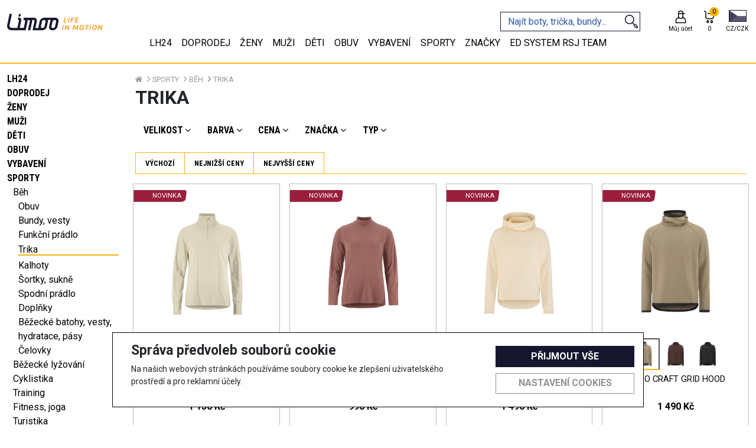

--- FILE ---
content_type: text/html; charset=utf-8
request_url: https://www.limoo.cz/sporty-beh-trika
body_size: 72506
content:

<!doctype html>
<html lang="cs">
<head>
    <!-- Required meta tags -->
    <meta charset="utf-8">
    <meta name="viewport" content="width=device-width, initial-scale=1, shrink-to-fit=no">
    <meta name="robots" content="all, follow">

    <link rel="apple-touch-icon" sizes="180x180" href="/img/apple-touch-icon.png">
    <link rel="icon" type="image/png" sizes="32x32" href="/img/favicon-32x32.png">
    <link rel="icon" type="image/png" sizes="16x16" href="/img/favicon-16x16.png">
    <link rel="manifest" href="/img/site.webmanifest">
    <link rel="mask-icon" href="/img/safari-pinned-tab.svg" color="#5bbad5">
    <link rel="shortcut icon" href="/img/favicon.ico">
    <meta name="msapplication-TileColor" content="#da532c">
    <meta name="msapplication-config" content="/img/browserconfig.xml">
    <meta name="theme-color" content="#ffffff">
    <link rel='canonical' href='https://www.limoo.cz/sporty-beh-trika' >

    <!-- Bootstrap CSS -->
    <link rel="preconnect" href="https://fonts.googleapis.com">
    <link rel="preconnect" href="https://fonts.gstatic.com" crossorigin>
    <link href="https://fonts.googleapis.com/css2?family=Roboto+Condensed:wght@400;700&family=Roboto:wght@400;700&display=swap" rel="stylesheet">
    <link href="https://cdn.jsdelivr.net/npm/bootstrap@5.1.3/dist/css/bootstrap.min.css" rel="stylesheet" integrity="sha384-1BmE4kWBq78iYhFldvKuhfTAU6auU8tT94WrHftjDbrCEXSU1oBoqyl2QvZ6jIW3" crossorigin="anonymous">
    <link rel="stylesheet" href="/css/swiper-bundle.min.css" />
    <link rel="stylesheet" href="/css/index.min.css?v=49">
    <link rel="stylesheet" href="/css/lightslider.min.css">
    <link rel="stylesheet" href="/css/bootstrap-slider.min.css">

    <script src="https://code.jquery.com/jquery-3.6.0.min.js" integrity="sha256-/xUj+3OJU5yExlq6GSYGSHk7tPXikynS7ogEvDej/m4=" crossorigin="anonymous"></script>

    <title>Limoo - Trika</title>
        <meta id="metaDescription" name="description" />
    
    <script>
window.dataLayer = window.dataLayer || [];
window.dataLayer.push({
'event': 'view_item_list',
'language': 'cs',
'ecommerce': {
'currency': 'CZK',
'item_list_name': 'Trika',
'items': [
{
'item_name': 'W Triko CRAFT Flow HZ LS',
'item_id': '27877',
'price': 1150.00,
'item_brand': 'craft',
'item_variant': 'béžová',
'item_category': 'Trika'
},
{
'item_name': 'W Triko CRAFT Flow MN LS',
'item_id': '27878',
'price': 990.00,
'item_brand': 'craft',
'item_variant': 'červená',
'item_category': 'Trika'
},
{
'item_name': 'W Triko CRAFT Grid Hood',
'item_id': '27875',
'price': 1490.00,
'item_brand': 'craft',
'item_variant': 'bílá',
'item_category': 'Trika'
},
{
'item_name': 'Triko CRAFT Grid Hood',
'item_id': '27884',
'price': 1490.00,
'item_brand': 'craft',
'item_variant': 'béžová',
'item_category': 'Trika'
},
{
'item_name': 'W Triko CRAFT SubZ Jersey',
'item_id': '27772',
'price': 1990.00,
'item_brand': 'craft',
'item_variant': 'béžová',
'item_category': 'Trika'
},
{
'item_name': 'Triko CRAFT Active Comfort LS 2',
'item_id': '27820',
'price': 1250.00,
'item_brand': 'craft',
'item_variant': 'modrá',
'item_category': 'Trika'
}
]
}});
</script>
<meta property='og:title' content='Trika'/>
<meta property='og:type' content='website'/>

<meta property='og:url' content='https://www.limoo.cz/sporty-beh-trika'/>
<meta property='og:image' content='https://www.limoo.cz/img/og_logo.jpg?v=20'/>
<meta property='og:image:type' content='image/jpeg'/>
<meta name='robots' content='follow,index'/>
<link rel='next' href='https://www.limoo.cz/sporty-beh-trika?page=2'/>


    <script>
window.dataLayer = window.dataLayer || [];
function gtag(){dataLayer.push(arguments);}
gtag('consent', 'default', {
ad_storage: 'denied',
analytics_storage: 'denied',
ad_user_data: 'denied',
ad_personalization: 'denied',
wait_for_update: 500
});
</script>
<!-- Google Tag Manager -->
<script>(function(w,d,s,l,i){w[l]=w[l]||[];w[l].push({'gtm.start':
new Date().getTime(),event:'gtm.js'});var f=d.getElementsByTagName(s)[0],
j=d.createElement(s),dl=l!='dataLayer'?'&l='+l:'';j.async=true;j.src=
'https://www.googletagmanager.com/gtm.js?id='+i+dl;f.parentNode.insertBefore(j,f);
})(window,document,'script','dataLayer','GTM-PG5JWGH');</script>
<!-- End Google Tag Manager -->
<!-- Global site tag (gtag.js) - Google Analytics -->
<script async src='https://www.googletagmanager.com/gtag/js?id=UA-11509491-20'></script>
<script>
window.dataLayer = window.dataLayer || [];
function gtag(){dataLayer.push(arguments);}
gtag('consent', 'default', {
ad_storage: 'denied',
analytics_storage: 'denied',
ad_user_data: 'denied',
ad_personalization: 'denied',
wait_for_update: 500
});
gtag('js', new Date());
gtag('config', 'UA-11509491-20' 
,{ 'send_page_view': false });
</script>
<!-- Facebook Pixel Code -->
<script>
!function(f,b,e,v,n,t,s){if(f.fbq)return;n=f.fbq=function(){n.callMethod?
n.callMethod.apply(n,arguments):n.queue.push(arguments)};if(!f._fbq)f._fbq=n;
n.push=n;n.loaded=!0;n.version='2.0';n.queue=[];t=b.createElement(e);t.async=!0;
t.src=v;s=b.getElementsByTagName(e)[0];s.parentNode.insertBefore(t,s)}(window,
document,'script','https://connect.facebook.net/en_US/fbevents.js');
fbq('init', 'revoke');
fbq('init', '288701286466649');
fbq('track', 'PageView');
</script>
<noscript><img height='1' width='1' style='display: none'
src='https://www.facebook.com/tr?id=288701286466649&ev=PageView&noscript=1'/>
</noscript>
<!-- End Facebook Pixel Code -->
<!-- Begin Leadhub Pixel Code -->
<script>
(function(w,d,x,n,u,t,f,s,o){f='LHInsights';w[n]=w[f]=w[f]||function(n,d){
(w[f].q=w[f].q||[]).push([n,d])};w[f].l=1*new Date();s=d.createElement(x);
s.async=1;s.src=u+'?t='+t;o=d.getElementsByTagName(x)[0];o.parentNode.insertBefore(s,o)})
(window,document,'script','lhi','//www.lhinsights.com/agent.js','qERH90BkRXmUvuv');
lhi('pageview');
</script>
<!-- End Leadhub Pixel Code -->

    <meta name="google-site-verification" content="ge_ezFg3J0IFP-pDYfK6o69IfvBiEiRXZcar0KMZuyw" />
</head>
<body>
    <!-- Google Tag Manager (noscript) -->
<noscript><iframe src='https://www.googletagmanager.com/ns.html?id=GTM-PG5JWGH'
height='0' width='0' style='display: none; visibility: hidden'></iframe></noscript>
<!-- End Google Tag Manager (noscript) -->
<script type='application/ld+json'>
{
"@context": "http://schema.org/",
"@type": "WebSite",
"url": "https://www.limoo.cz",
"name": "www.limoo.cz"
}
</script>

    
    
    <div class="info-banner mb-0"><p>Doručení ZDARMA od 1.000,- </p></div>



<div id="cookie-bar" class="cookie-bar">
    <form id="cookie-form">
        <div class="div-row">
            <div class="cookie-desc">
                <h2>Správa předvoleb souborů cookie</h2>
                
                <p>
                    Na našich webových stránkách používáme soubory cookie ke zlepšení uživatelského prostředí a pro reklamní účely.
                </p>
            </div>

            <div class="div-buttons">
                <button type="button" onclick="sendAll(true);" class="button-primary">Přijmout vše</button>
                <button type="button" onclick="toggleCookiesModal();" class="button-secondary">Nastavení cookies</button>
            </div>
        </div>
    </form>
</div>

<div id="cookie-modal" class="modal-hide">
    <div class="modal-wrap">
        <div class="cookie-header">
            <h4>Nastavení cookies</h4>
            <button type="button" onclick="toggleCookiesModal();" class="button-close"></button>
        </div>
        <div class="cookie-checks">
            <div>
                <div class="toggle-p" onclick="toggleP('techP');">
                    <input type="checkbox" id="tech" name="cookies" value="tech" checked disabled />
                    <label for="tech"></label>
                    <label for=""><b>Vyžadované</b></label>
                </div>
                <p id="techP" class="d-none">
                    Vyžadované soubory cookie používáme k realizaci základních funkcí webů. Používají se například k přihlašování, ukládání jazykových předvoleb,
                    zajišťování možností nákupního košíku, zlepšování funkčnosti, směrování provozu mezi webovými servery, zjišťování velikosti obrazovky,
                    určování doby načítání stránek, zlepšování uživatelského prostředí a měření velikosti cílové skupiny uživatelů.
                    Tyto soubory cookie jsou nezbytné pro funkčnost našich webů.
                </p>
            </div>
            <div>
                <div class="toggle-p" onclick="toggleP('statP');">
                    <input type="checkbox" id="stat" name="cookies" value="stat" />
                    <label for="stat"></label>
                    <label for=""><b>Analytické</b></label>
                </div>
                <p id="statP" class="d-none">
                    Statistické cookies pomáhají majitelům webových stránek, aby porozuměli,
                    jak návštěvníci používají webové stránky. Anonymně sbírají a sdělují informace.
                </p>
            </div>
            <div>
                <div class="toggle-p" onclick="toggleP('markP');">
                    <input type="checkbox" id="mark" name="cookies" value="mark" />
                    <label for="mark"></label>
                    <label for=""><b>Sociální sítě</b></label>
                </div>
                <p id="markP" class="d-none">
                    Soubory cookie pro sociální sítě používáme spolu s třetími stranami k zobrazování reklam a obsahu na základě vašich profilů na sociálních sítích a
                    aktivit na našich webech. Slouží k propojení vaší aktivity na našich webech s profily na sociálních sítích,
                    tak aby reklamy a obsah, které vidíte na našich webech a na sociálních sítích, lépe odpovídaly vašim zájmům.
                </p>
            </div>
            <div>
                <div class="toggle-p" onclick="toggleP('userP');">
                    <input type="checkbox" id="user" name="cookies" value="user" />
                    <label for="user"></label>
                    <label for=""><b>Souhlas s marketingovými aktivitami</b></label>
                </div>
                <p id="userP" class="d-none">
                    Tímto dávám souhlas k využití mé e-mailové adresy pro účely personalizované reklamy využívající data první strany v rámci systémů Facebook Ads, Google Ads a Sklik.
                </p>
            </div>
            <div>
                <div class="toggle-p" onclick="toggleP('personalizationP');">
                    <input type="checkbox" id="personalization" name="cookies" value="personalization" />
                    <label for="personalization"></label>
                    <label for=""><b>Souhlas s personalizovanou reklamou</b></label>
                </div>
                <p id="personalizationP" class="d-none">
                    Tímto dávám souhlas s personalizací reklamy a využitím dat pro remarketing
                </p>
            </div>
        </div>
        <div class="div-buttons">
            <button type="button" onclick="sendAll(false);" class="button-primary">Přijmout vše</button>
            <button type="button" onclick="sendAllDenied();" class="button-secondary">Odmítnout vše</button>
            <button type="button" onclick="sendChecked();" class="button-secondary">Uložit nastavení</button>
        </div>
    </div>
</div>

<script>
    async function sendChecked() {
        let isStatChecked = document.getElementById("stat").checked;
        let isMarkChecked = document.getElementById("mark").checked;
        let isUserChecked = document.getElementById("user").checked;
        let isPersonalizationChecked = document.getElementById("personalization").checked;

        let url = "/Tools/SetCookies?stat=" + isStatChecked + "&mark=" + isMarkChecked + "&user=" + isUserChecked + "&personalization=" + isPersonalizationChecked + "";
        let response = await fetch(url);
        let data = await response.json();

        toggleCookiesModal();
        document.getElementById("cookie-bar").remove();
        document.getElementById("cookie-modal").remove();

        consentUpdatedGoogle(isMarkChecked == true ? 'granted' : 'denied', isStatChecked == true ? 'granted' : 'denied', isUserChecked == true ? 'granted' : 'denied', isPersonalizationChecked == true ? 'granted' : 'denied');
        consentUpdatedFb(isMarkChecked == true ? 'grant' : 'revoke');

        return data;
    }

    async function sendAll(fromBar) {
        let url = "/Tools/SetCookies?stat=" + true + "&mark=" + true + "&user=" + true + "&personalization=" + true + "";
        let response = await fetch(url);
        let data = await response.json();
        if (!fromBar) {
            toggleCookiesModal();
        }
        document.getElementById("cookie-bar").remove();
        document.getElementById("cookie-modal").remove();
        consentUpdatedGoogle('granted', 'granted', 'granted', 'granted');
        consentUpdatedFb('grant');
        return data;
    }

    async function sendAllDenied() {
        let url = "/Tools/SetCookies?stat=" + false + "&mark=" + false + "&user=" + false + "&personalization=" + false + "";
        let response = await fetch(url);
        let data = await response.json();
        toggleCookiesModal();
        document.getElementById("cookie-bar").remove();
        document.getElementById("cookie-modal").remove();
        consentUpdatedGoogle('denied', 'denied', 'denied', 'denied');
        consentUpdatedFb('revoke');
        return data;
    }

    function toggleCookiesModal() {
        let modal = document.getElementById('cookie-modal');
        if (modal.classList.contains('modal-hide')) {
            modal.classList.remove('modal-hide');
            modal.classList.add('modal-show');
            document.getElementsByTagName('body')[0].classList.add('modal-open');
        } else if (modal.classList.contains('modal-show')) {
            modal.classList.remove('modal-show');
            modal.classList.add('modal-hide');
            document.getElementsByTagName('body')[0].classList.remove('modal-open');
        }
    }

    function toggleP(p) {
        let toggleP = document.getElementById(p);
        toggleP.classList.toggle('d-none');
    }

    function consentUpdatedGoogle(adStorage, analyticsStorage, userStorage, personalizationStorage) {
        gtag('consent', 'update', {
            'ad_storage': '' + adStorage + '',
            'analytics_storage': '' + analyticsStorage + '',
            'ad_user_data': '' + userStorage + '',
            'ad_personalization': '' + personalizationStorage + ''
        });
    }
    function consentUpdatedFb(adStorage) {
        fbq('consent', '' + adStorage + '');
    }
</script>
    <header>
        
<nav class="navbar fixed-top pt-0 pb-md-0 px-0 container-fluid flex-md-column justify-content-center align-items-center fixedNav">
    <div class="row w-100 container-xxl px-0 pt-3">
        <div class="d-flex d-md-none flex-column bars col-3" data-bs-toggle="offcanvas" data-bs-target="#offcanvasNavbar" aria-controls="offcanvasNavbar">
            <img src="/img/menu-24px.svg" alt="bars" width="25" />
            <span>MENU</span>
        </div>
        <div class="d-flex justify-content-center header-logo col-6 col-md-auto order-md-1">
            <a class="navbar-brand me-4" href="/">
                <svg width="100%" height="100%" viewBox="0 0 495 85" version="1.1" xmlns="http://www.w3.org/2000/svg" xmlns:xlink="http://www.w3.org/1999/xlink" xml:space="preserve" xmlns:serif="http://www.serif.com/" style="fill-rule:evenodd;clip-rule:evenodd;stroke-linejoin:round;stroke-miterlimit:2;"><path id="MOTION" d="M289.843,57.918l4.484,-0l-5.906,24.637l-4.478,0l5.9,-24.637Zm24.063,24.637c-0.453,-1.372 -0.966,-2.853 -1.544,-4.447c-0.581,-1.591 -1.197,-3.172 -1.85,-4.756c-0.65,-1.591 -1.325,-3.141 -2.022,-4.641c-0.697,-1.509 -1.397,-2.888 -2.103,-4.144l-4.319,17.988l-4.403,-0l5.894,-24.638l3.606,0c0.666,1.072 1.35,2.288 2.078,3.663c0.716,1.378 1.425,2.812 2.107,4.318c0.681,1.507 1.353,3.019 1.987,4.532c0.641,1.518 1.197,2.947 1.672,4.3l3.953,-16.813l4.441,0l-5.9,24.638l-3.597,-0Z" style="fill:#16162f;fill-rule:nonzero;" /><path id="IN" d="M449.967,83.092c-1.375,-0 -2.628,-0.222 -3.784,-0.66c-1.15,-0.437 -2.141,-1.075 -2.985,-1.903c-0.837,-0.828 -1.487,-1.862 -1.959,-3.091c-0.46,-1.237 -0.691,-2.643 -0.691,-4.234c0,-1.891 0.306,-3.797 0.928,-5.684c0.613,-1.9 1.519,-3.6 2.71,-5.103c1.206,-1.507 2.678,-2.729 4.428,-3.666c1.753,-0.934 3.769,-1.4 6.044,-1.4c1.381,-0 2.637,0.216 3.803,0.656c1.159,0.441 2.159,1.069 2.987,1.897c0.825,0.831 1.475,1.866 1.938,3.097c0.462,1.237 0.69,2.647 0.69,4.228c0,1.897 -0.303,3.797 -0.928,5.691c-0.612,1.893 -1.509,3.597 -2.697,5.103c-1.187,1.503 -2.656,2.728 -4.425,3.662c-1.759,0.932 -3.784,1.407 -6.059,1.407Zm-66.055,-0c-1.366,-0 -2.638,-0.222 -3.782,-0.66c-1.15,-0.437 -2.15,-1.075 -2.99,-1.903c-0.838,-0.828 -1.485,-1.862 -1.953,-3.091c-0.466,-1.237 -0.691,-2.643 -0.691,-4.234c-0,-1.891 0.303,-3.797 0.919,-5.684c0.618,-1.9 1.528,-3.6 2.731,-5.103c1.191,-1.507 2.666,-2.729 4.422,-3.666c1.75,-0.934 3.762,-1.4 6.044,-1.4c1.368,-0 2.643,0.216 3.796,0.656c1.163,0.441 2.157,1.069 2.985,1.897c0.831,0.831 1.484,1.866 1.937,3.097c0.475,1.237 0.7,2.647 0.7,4.228c0,1.897 -0.312,3.797 -0.918,5.691c-0.625,1.893 -1.522,3.597 -2.71,5.103c-1.184,1.503 -2.665,2.728 -4.428,3.662c-1.762,0.932 -3.781,1.407 -6.062,1.407Zm-33.885,-25.174c0.215,0.825 0.468,1.9 0.74,3.215c0.272,1.322 0.55,2.719 0.831,4.216c0.272,1.494 0.55,2.997 0.829,4.509c0.271,1.525 0.518,2.9 0.731,4.129c0.812,-1.263 1.715,-2.625 2.694,-4.129c1,-1.487 1.984,-2.971 2.968,-4.443c0.994,-1.469 1.941,-2.86 2.86,-4.175c0.912,-1.31 1.703,-2.419 2.372,-3.322l4.181,-0c-0.188,1.797 -0.416,3.719 -0.672,5.753c-0.263,2.044 -0.559,4.128 -0.909,6.269c-0.344,2.128 -0.707,4.265 -1.085,6.412c-0.378,2.144 -0.759,4.213 -1.137,6.203l-4.441,0c0.622,-2.868 1.216,-5.815 1.784,-8.834c0.572,-3.022 1.097,-6.009 1.579,-8.978c-0.407,0.572 -0.866,1.259 -1.388,2.065c-0.525,0.804 -1.087,1.65 -1.678,2.541c-0.597,0.888 -1.197,1.803 -1.816,2.753c-0.618,0.947 -1.218,1.872 -1.803,2.756c-0.581,0.888 -1.119,1.71 -1.619,2.466c-0.5,0.759 -0.925,1.413 -1.287,1.959l-3.444,0c-0.119,-0.781 -0.284,-1.812 -0.503,-3.093c-0.212,-1.285 -0.45,-2.625 -0.719,-4.028c-0.259,-1.419 -0.512,-2.791 -0.762,-4.129c-0.25,-1.34 -0.466,-2.45 -0.663,-3.321c-0.968,2.959 -1.878,5.962 -2.706,9.009c-0.844,3.044 -1.644,5.994 -2.397,8.834l-4.412,0c0.575,-2.043 1.178,-4.143 1.815,-6.328c0.635,-2.175 1.3,-4.344 1.975,-6.494c0.672,-2.137 1.347,-4.215 2.013,-6.231c0.662,-2.022 1.297,-3.875 1.912,-5.584l4.157,-0Zm81.17,-0l4.481,-0l-5.896,24.637l-4.482,0l5.897,-24.637Zm-7.001,-0l-0.931,3.765l-7.319,0l-5.012,20.872l-4.485,0l5.016,-20.872l-7.322,0l0.888,-3.765l19.165,-0Zm60.981,24.637c-0.447,-1.372 -0.96,-2.853 -1.538,-4.447c-0.581,-1.591 -1.191,-3.172 -1.844,-4.756c-0.65,-1.591 -1.322,-3.141 -2.022,-4.641c-0.7,-1.509 -1.403,-2.888 -2.103,-4.144l-4.315,17.988l-4.403,-0l5.893,-24.638l3.6,0c0.66,1.072 1.347,2.288 2.082,3.663c0.709,1.378 1.415,2.812 2.103,4.318c0.687,1.507 1.35,3.019 1.99,4.532c0.638,1.518 1.191,2.947 1.663,4.3l3.956,-16.813l4.447,0l-5.916,24.638l-3.593,-0Zm-30.976,-21.332c-1.353,-0 -2.578,0.334 -3.684,1.012c-1.094,0.678 -2.05,1.557 -2.822,2.644c-0.784,1.097 -1.391,2.338 -1.825,3.722c-0.447,1.384 -0.662,2.791 -0.662,4.216c-0,1.943 0.415,3.5 1.246,4.653c0.829,1.159 2.157,1.747 3.982,1.747c1.35,-0 2.575,-0.338 3.69,-1.016c1.113,-0.675 2.066,-1.563 2.847,-2.653c0.778,-1.085 1.388,-2.322 1.825,-3.713c0.438,-1.381 0.653,-2.79 0.653,-4.215c0,-1.944 -0.412,-3.497 -1.259,-4.647c-0.838,-1.163 -2.172,-1.75 -3.991,-1.75Zm-66.058,-0c-1.35,-0 -2.572,0.334 -3.678,1.012c-1.1,0.678 -2.038,1.557 -2.822,2.644c-0.788,1.097 -1.397,2.338 -1.835,3.722c-0.44,1.384 -0.656,2.791 -0.656,4.216c0,1.943 0.413,3.5 1.244,4.653c0.828,1.159 2.153,1.747 3.981,1.747c1.35,-0 2.585,-0.338 3.7,-1.016c1.113,-0.675 2.063,-1.563 2.841,-2.653c0.778,-1.085 1.39,-2.322 1.837,-3.713c0.435,-1.381 0.65,-2.79 0.65,-4.215c0,-1.944 -0.415,-3.497 -1.265,-4.647c-0.835,-1.163 -2.166,-1.75 -3.997,-1.75Z" style="fill:#16162f;fill-rule:nonzero;" /><path id="LIFE" d="M319.698,19.124l4.481,-0l-5.906,24.634l-4.481,0l5.906,-24.634Zm-12.231,20.865l-0.891,3.768l-15.391,0l5.897,-24.634l4.485,0l-5,20.866l10.9,-0Zm20.05,3.768l5.906,-24.634l15.175,0l-0.888,3.734l-10.74,0l-1.563,6.394l9.531,0l-0.887,3.703l-9.441,0l-2.612,10.803l-4.481,0Zm22.754,0l5.906,-24.634l15.281,0l-0.884,3.734l-10.856,0l-1.469,6.182l9.625,-0l-0.891,3.668l-9.565,0l-1.775,7.322l11.656,0l-0.885,3.728l-16.143,0Z" style="fill:#16162f;fill-rule:nonzero;" /><path id="LIMOO" d="M217.508,64.694c-2.296,10.684 4.919,19.39 16.079,19.419l2.431,0.006c11.169,0.022 22.119,-8.647 24.419,-19.328l5.415,-25.188c2.297,-10.684 -4.925,-19.4 -16.087,-19.422l-0.163,0l-56.747,-0.131l-0.231,-0c-11.169,-0.022 -22.119,8.65 -24.416,19.328l-5.415,25.194c-0.603,2.809 -0.535,5.472 0.078,7.89l-16.419,-0.037l7.238,-33.656c2.228,-10.388 -4.785,-18.856 -15.638,-18.881l-51.487,-0.119l-2.488,11.587l2.65,0.006l0.841,0c4.181,0.01 6.878,3.269 6.019,7.269l-7.235,33.66l-21.097,-0.047l8.103,-37.682c1.832,-8.515 -3.921,-15.462 -12.821,-15.478l-2.588,-0.006l-2.487,11.578l2.584,0.006c2.225,0.004 3.662,1.747 3.206,3.875l-8.103,37.679l-28.156,-0.063c-8.541,-0.025 -14.066,-6.684 -12.306,-14.869l12.309,-57.259l-12.106,-0.025l-12.31,57.259c-3.128,14.563 6.703,26.441 21.922,26.475l73.466,0.166l9.725,-45.238c0.556,-2.574 0.537,-5.021 0.034,-7.262l5.838,0.016c4.181,0.009 6.875,3.272 6.022,7.271l-9.729,45.241l12.107,0.028l9.728,-45.24c0.553,-2.572 0.534,-5.025 0.034,-7.257l5.835,0.013c4.178,0.009 6.881,3.272 6.021,7.269l-9.728,45.24l47.994,0.11l1.459,-0.1c11.163,0.025 22.119,-8.644 24.413,-19.322l5.416,-25.194c0.625,-2.894 0.521,-5.638 -0.141,-8.113l15.556,0.032c-1.731,2.468 -3.006,5.212 -3.628,8.109l-5.416,25.191Zm36.235,-25.119l-5.419,25.187c-0.922,4.294 -5.322,7.785 -9.816,7.769l-2.431,-0.006c-4.487,-0.006 -7.387,-3.509 -6.465,-7.806l5.415,-25.185c0.922,-4.297 5.325,-7.784 9.816,-7.772l2.431,0.004c4.491,0.006 7.391,3.512 6.469,7.809Zm-60.128,25.066c-0.925,4.297 -5.328,7.778 -9.819,7.768l-2.428,-0.006c-4.488,-0.009 -7.391,-3.509 -6.469,-7.803l5.416,-25.194c0.922,-4.294 5.328,-7.781 9.818,-7.775l2.429,0.006c4.49,0.01 7.39,3.513 6.465,7.81l-5.412,25.194Zm-126.538,-64.502l-0.769,-0c-2.481,-0.003 -4.894,1.909 -5.403,4.281l-1.207,5.6c-0.509,2.372 1.082,4.294 3.56,4.3l0.769,0.003c2.475,0.006 4.896,-1.909 5.406,-4.281l1.206,-5.603c0.509,-2.369 -1.087,-4.294 -3.562,-4.3Z" style="fill:#16162f;fill-rule:nonzero;" /></svg>
                
            </a>
        </div>
        <div class="d-inline-flex justify-content-end align-items-center col-3 col-md-auto order-md-3">
                <a class="d-flex flex-column justify-content-center align-items-center ms-md-4" href='/Uzivatel/Prihlaseni'>
                    <div class="icon">
                        <svg width="100%" height="100%" viewBox="0 0 200 200" version="1.1" xmlns="http://www.w3.org/2000/svg" xmlns:xlink="http://www.w3.org/1999/xlink" xml:space="preserve" xmlns:serif="http://www.serif.com/" style="fill-rule:evenodd;clip-rule:evenodd;stroke-linejoin:round;stroke-miterlimit:2;">
                        <g transform="matrix(1,0,0,1,-73.3575,-269.046)">
                        <path d="M139.59,375.794C118.577,379.469 102.61,397.802 102.61,419.862L102.61,454.645L244.105,454.645L244.105,419.862C244.105,397.807 228.143,379.477 207.134,375.797L207.157,375.736C207.889,373.82 208.443,371.839 208.804,369.82C209.145,367.912 209.311,365.976 209.314,364.038L209.314,330.741L228.386,330.741L228.386,318.241L209.314,318.241L209.314,316.109C209.314,298.069 194.691,283.446 176.652,283.446C176.652,283.446 170.073,283.446 170.073,283.446C152.033,283.446 137.41,298.069 137.41,316.109C137.41,316.109 137.41,364.038 137.41,364.038C137.41,368.182 138.182,372.145 139.59,375.794ZM199.247,387.624C193.379,393.246 185.419,396.7 176.652,396.7C176.652,396.7 170.072,396.7 170.073,396.7C161.24,396.7 153.227,393.195 147.347,387.499L147.347,387.624C129.541,387.624 115.11,402.059 115.11,419.862C115.11,419.862 115.11,442.145 115.11,442.145C115.11,442.145 231.605,442.145 231.605,442.145L231.605,419.862C231.605,402.059 217.17,387.624 199.36,387.624L199.247,387.624ZM196.814,330.741L196.814,364.038C196.814,375.174 187.787,384.2 176.652,384.2L170.073,384.2C158.937,384.2 149.91,375.174 149.91,364.038L149.91,330.741L196.814,330.741ZM196.814,318.241L149.91,318.241L149.91,316.109C149.91,304.973 158.937,295.946 170.073,295.946L176.652,295.946C187.787,295.946 196.814,304.973 196.814,316.109L196.814,318.241Z" style="fill:rgb(251,179,44);" />
                        </g>
                        </svg>
                    </div>
                    <div class="desc d-none d-md-block">
                        Můj účet
                    </div>
                </a>
            <div class="header-cart ms-2 ms-md-3">
                



<a class="d-flex flex-column justify-content-center align-items-center" href='/Cart'>
    <div class="icon">
        <svg width="100%" height="100%" viewBox="0 0 200 200" version="1.1" xmlns="http://www.w3.org/2000/svg" xmlns:xlink="http://www.w3.org/1999/xlink" xml:space="preserve" xmlns:serif="http://www.serif.com/" style="fill-rule:evenodd;clip-rule:evenodd;stroke-linejoin:round;stroke-miterlimit:2;">
        <g transform="matrix(1,0,0,1,-319.725,-269.363)">
        <path d="M420.398,434.796C420.398,423.624 412.024,414.946 402.25,414.946C392.476,414.946 384.102,423.624 384.102,434.796C384.102,445.968 392.476,454.646 402.25,454.646C412.024,454.646 420.398,445.968 420.398,434.796ZM473.104,434.796C473.104,423.625 464.729,414.946 454.952,414.946C445.175,414.946 436.8,423.625 436.8,434.796C436.8,445.968 445.175,454.646 454.952,454.646C464.729,454.646 473.104,445.968 473.104,434.796ZM407.898,434.796C407.898,438.647 405.619,442.146 402.25,442.146C398.881,442.146 396.602,438.647 396.602,434.796C396.602,430.946 398.881,427.446 402.25,427.446C405.619,427.446 407.898,430.946 407.898,434.796ZM460.604,434.796C460.604,438.647 458.322,442.146 454.952,442.146C451.582,442.146 449.3,438.647 449.3,434.796C449.3,430.945 451.582,427.446 454.952,427.446C458.322,427.446 460.604,430.945 460.604,434.796ZM351.92,296.58C361.863,296.58 369.922,304.629 369.937,314.566C369.937,314.58 369.65,370.998 369.65,370.998C369.65,371.009 369.65,371.019 369.65,371.03C369.65,387.882 383.31,401.542 400.162,401.542L457.012,401.542C473.864,401.542 487.529,387.882 487.529,371.03L487.529,326.047C487.529,322.595 484.731,319.797 481.279,319.797L398.841,319.797L398.841,332.297L475.029,332.297C475.029,332.297 475.029,371.03 475.029,371.03C475.029,380.978 466.961,389.042 457.012,389.042C457.012,389.042 400.162,389.042 400.162,389.042C390.223,389.042 382.164,380.993 382.15,371.057C382.15,371.042 382.437,314.624 382.437,314.624C382.437,314.614 382.437,314.603 382.437,314.592C382.437,297.741 368.777,284.08 351.92,284.08L351.92,296.58Z" style="fill:rgb(251,179,44);" />
            </g>
        </svg>
        <div class="cart-quantity">
            <span>0</span>
        </div>
    </div>
    <div class="desc d-none d-md-block">
        <span id="cart-price">0 </span>
    </div>
</a>
            </div>
            <div class="ms-2 ms-md-3">
                
<div class="d-inline-block lang-switch-container">
    <div class="d-inline-block dropdown">
        <a role="button" href="#" class="dropdown-toggle" id="lang-switch" data-bs-display="static" data-bs-toggle="dropdown" aria-expanded="false">
            <span class="lang-flag cz"></span>
            <span class="lang-switch-selected desc">CZ/CZK</span>
        </a>
        <ul class="dropdown-menu dropdown-menu-end" aria-labelledby="coutry-switch">
            <li class="active">
                <a class="dropdown-item" href='/Localization/SetLangIndex/CES?returnUrl=%2Fsporty-beh-trika%3F'>CZ/CZK</a>
            </li>
            <li class="">
                <a class="dropdown-item" href='/Localization/SetLangIndex/SLO?returnUrl=%2Fsporty-beh-trika%3F'>SK/EUR</a>
            </li>
        </ul>
    </div>
</div>


            </div>
        </div>
        <div class="col-12 col-md-auto order-md-2 mt-2 mt-md-0 ms-md-auto search">
<form action="/Katalog/Hledat" class="search-form" id="search-form" method="get"><input id="viewName" name="viewName" type="hidden" value="Search" /><input id="allowpaging" name="allowpaging" type="hidden" value="0" /><input id="lang" name="lang" type="hidden" value="cz" /><input autocomplete="off" class="form-control pe-md-5" id="hledatText" name="hledatText" placeholder="Najít boty, trička, bundy..." type="text" value="" />                <svg width="100%" height="100%" viewBox="0 0 200 200" version="1.1" xmlns="http://www.w3.org/2000/svg" xmlns:xlink="http://www.w3.org/1999/xlink" xml:space="preserve" xmlns:serif="http://www.serif.com/" style="fill-rule:evenodd;clip-rule:evenodd;stroke-linejoin:round;stroke-miterlimit:2;">
                <g transform="matrix(1,0,0,1,-559.841,-277.19)">
                <path d="M669.415,396.118L689.325,416.263L682.108,423.505L707.806,449.116C713.844,455.116 723.585,455.1 729.59,449.072C735.595,443.052 735.581,433.286 729.549,427.286C729.552,427.289 703.107,400.939 703.107,400.939L695.937,408.135L677.189,389.166C685.812,379.773 691.077,367.254 691.077,353.515C691.077,324.408 667.445,300.776 638.337,300.776C609.229,300.776 585.598,324.408 585.598,353.515C585.598,382.623 609.229,406.255 638.337,406.255C649.954,406.255 660.699,402.491 669.415,396.118ZM699.364,411.914L692.27,418.926L715.153,441.731C717.109,443.674 720.265,443.674 722.213,441.718L722.215,441.716C724.157,439.769 724.154,436.611 722.202,434.669L699.364,411.914ZM680.66,353.515C680.66,376.874 661.696,395.838 638.337,395.838C614.978,395.838 596.014,376.874 596.014,353.515C596.014,330.157 614.978,311.192 638.337,311.192C661.696,311.192 680.66,330.157 680.66,353.515Z" style="fill: rgb(22,22,47);" />
                </g>
                </svg>
</form>        </div>
    </div>
    <div class="row w-100">
        
<div class="offcanvas offcanvas-start mainmenu px-0" tabindex="-1" id="offcanvasNavbar" aria-labelledby="offcanvasNavbarLabel">
    <div class="offcanvas-header justify-content-start">
        <button type="button" class="btn-close text-reset me-2" data-bs-dismiss="offcanvas" aria-label="Close"></button>
        <h5 class="offcanvas-title" id="offcanvasNavbarLabel" data-bs-dismiss="offcanvas" aria-label="Close">Zavřít</h5>
    </div>
    <div class="offcanvas-body">
        <ul class="navbar-nav justify-content-end flex-grow-1">
                    <li class="nav-item">
                        <a class="nav-link"
                           href='/lh24'>
                            LH24
                        </a>
                    </li>
                    <li class="nav-item">
                        <a class="nav-link"
                           data-bs-toggle="offcanvas"
                           aria-controls="offcanvasNavbar3349"
                           href='#offcanvasNavbar3349'>
                            Doprodej
                        </a>
                    </li>
                    <li class="nav-item">
                        <a class="nav-link"
                           data-bs-toggle="offcanvas"
                           aria-controls="offcanvasNavbar2964"
                           href='#offcanvasNavbar2964'>
                            Ženy
                        </a>
                    </li>
                    <li class="nav-item">
                        <a class="nav-link"
                           data-bs-toggle="offcanvas"
                           aria-controls="offcanvasNavbar2965"
                           href='#offcanvasNavbar2965'>
                            Muži
                        </a>
                    </li>
                    <li class="nav-item">
                        <a class="nav-link"
                           data-bs-toggle="offcanvas"
                           aria-controls="offcanvasNavbar2966"
                           href='#offcanvasNavbar2966'>
                            Děti
                        </a>
                    </li>
                    <li class="nav-item">
                        <a class="nav-link"
                           data-bs-toggle="offcanvas"
                           aria-controls="offcanvasNavbar3112"
                           href='#offcanvasNavbar3112'>
                            Obuv
                        </a>
                    </li>
                    <li class="nav-item">
                        <a class="nav-link"
                           data-bs-toggle="offcanvas"
                           aria-controls="offcanvasNavbar3113"
                           href='#offcanvasNavbar3113'>
                            Vybaven&#237;
                        </a>
                    </li>
                    <li class="nav-item">
                        <a class="nav-link"
                           data-bs-toggle="offcanvas"
                           aria-controls="offcanvasNavbar3114"
                           href='#offcanvasNavbar3114'>
                            Sporty
                        </a>
                    </li>
                    <li class="nav-item">
                        <a class="nav-link"
                           data-bs-toggle="offcanvas"
                           aria-controls="offcanvasNavbar3115"
                           href='#offcanvasNavbar3115'>
                            Značky
                        </a>
                    </li>
                    <li class="nav-item">
                        <a class="nav-link"
                           href='/eD-system-RSJ-team'>
                            eD system RSJ team
                        </a>
                    </li>
        </ul>
    </div>
</div>

    <div class="offcanvas offcanvas-start mainmenu px-0" tabindex="-1" id="offcanvasNavbar3349" aria-labelledby="offcanvasNavbarLabel3349">
        <div class="offcanvas-header justify-content-start">
            <button type="button" class="btn-close text-reset me-2" data-bs-dismiss="offcanvas" aria-label="Close"></button>
            <h5 class="offcanvas-title" id="offcanvasNavbarLabel" data-bs-dismiss="offcanvas" aria-label="Close">Zavřít</h5>
        </div>
        <div class="offcanvas-body">
            <ul class="navbar-nav justify-content-end flex-grow-1">
                <li class="nav-item parent">
                    <a data-bs-toggle="offcanvas"
                       aria-controls="offcanvasNavbar"
                       href='#offcanvasNavbar'>
                        <svg width="100%" height="100%" viewBox="0 0 200 200" version="1.1" xmlns="http://www.w3.org/2000/svg" xmlns:xlink="http://www.w3.org/1999/xlink" xml:space="preserve" xmlns:serif="http://www.serif.com/" style="fill-rule:evenodd;clip-rule:evenodd;stroke-linejoin:round;stroke-miterlimit:2;">
                            <g transform="matrix(1,0,0,1,-319.725,-269.363)">
                            <g transform="matrix(1,0,0,1,324.442,269.363)">
                            <circle cx="95.283" cy="100" r="85.283" style="fill:white;" />
                                </g>
                            <g transform="matrix(-0.707107,0.707107,0.707107,0.707107,491.255,-201.507)">
                            <path d="M475.029,408.497L487.529,408.497L487.529,326.047C487.529,322.595 484.731,319.797 481.279,319.797L398.841,319.797L398.841,332.297L475.029,332.297L475.029,408.497Z" style="fill:rgb(251,179,44);" />
                                </g>
                            </g>
                        </svg>
                    </a>
                    
                    <a class="nav-link" href='/doprodej'>
                        Doprodej
                    </a>
                </li>
                        <li class="nav-item">
                            <a class="nav-link"
                               data-bs-toggle="offcanvas"
                               aria-controls="offcanvasNavbar3373"
                               href='#offcanvasNavbar3373'>
                                Bundy, vesty
                            </a>
                        </li>
                        <li class="nav-item">
                            <a class="nav-link"
                               data-bs-toggle="offcanvas"
                               aria-controls="offcanvasNavbar3375"
                               href='#offcanvasNavbar3375'>
                                Kab&#225;ty, parky
                            </a>
                        </li>
                        <li class="nav-item">
                            <a class="nav-link"
                               data-bs-toggle="offcanvas"
                               aria-controls="offcanvasNavbar3376"
                               href='#offcanvasNavbar3376'>
                                Kalhoty, leg&#237;ny
                            </a>
                        </li>
                        <li class="nav-item">
                            <a class="nav-link"
                               data-bs-toggle="offcanvas"
                               aria-controls="offcanvasNavbar3377"
                               href='#offcanvasNavbar3377'>
                                Šortky
                            </a>
                        </li>
                        <li class="nav-item">
                            <a class="nav-link"
                               data-bs-toggle="offcanvas"
                               aria-controls="offcanvasNavbar3378"
                               href='#offcanvasNavbar3378'>
                                Trika, topy
                            </a>
                        </li>
                        <li class="nav-item">
                            <a class="nav-link"
                               data-bs-toggle="offcanvas"
                               aria-controls="offcanvasNavbar3379"
                               href='#offcanvasNavbar3379'>
                                Mikiny
                            </a>
                        </li>
                        <li class="nav-item">
                            <a class="nav-link"
                               data-bs-toggle="offcanvas"
                               aria-controls="offcanvasNavbar3380"
                               href='#offcanvasNavbar3380'>
                                Cyklobundy, vesty
                            </a>
                        </li>
                        <li class="nav-item">
                            <a class="nav-link"
                               data-bs-toggle="offcanvas"
                               aria-controls="offcanvasNavbar3381"
                               href='#offcanvasNavbar3381'>
                                Cyklodresy
                            </a>
                        </li>
                        <li class="nav-item">
                            <a class="nav-link"
                               data-bs-toggle="offcanvas"
                               aria-controls="offcanvasNavbar3382"
                               href='#offcanvasNavbar3382'>
                                Cyklokalhoty
                            </a>
                        </li>
                        <li class="nav-item">
                            <a class="nav-link"
                               data-bs-toggle="offcanvas"
                               aria-controls="offcanvasNavbar3383"
                               href='#offcanvasNavbar3383'>
                                Funkčn&#237; pr&#225;dlo
                            </a>
                        </li>
                        <li class="nav-item">
                            <a class="nav-link"
                               data-bs-toggle="offcanvas"
                               aria-controls="offcanvasNavbar3384"
                               href='#offcanvasNavbar3384'>
                                Spodn&#237; pr&#225;dlo
                            </a>
                        </li>
                        <li class="nav-item">
                            <a class="nav-link"
                               data-bs-toggle="offcanvas"
                               aria-controls="offcanvasNavbar3385"
                               href='#offcanvasNavbar3385'>
                                Doplňky
                            </a>
                        </li>
                        <li class="nav-item">
                            <a class="nav-link"
                               href='/doprodej-kombinezy'>
                                Kombin&#233;zy
                            </a>
                        </li>
                        <li class="nav-item">
                            <a class="nav-link"
                               href='/doprodej-plavecka-kolekce'>
                                Plaveck&#225; kolekce
                            </a>
                        </li>
                        <li class="nav-item">
                            <a class="nav-link"
                               data-bs-toggle="offcanvas"
                               aria-controls="offcanvasNavbar3424"
                               href='#offcanvasNavbar3424'>
                                Obuv
                            </a>
                        </li>
                        <li class="nav-item">
                            <a class="nav-link"
                               href='/doprodej-vybaveni'>
                                Vybaven&#237;
                            </a>
                        </li>
            </ul>
        </div>
    </div>
        <div class="offcanvas offcanvas-start mainmenu px-0" tabindex="-1" id="offcanvasNavbar3373" aria-labelledby="offcanvasNavbarLabel3373">
            <div class="offcanvas-header justify-content-start">
                <button type="button" class="btn-close text-reset me-2" data-bs-dismiss="offcanvas" aria-label="Close"></button>
                <h5 class="offcanvas-title" id="offcanvasNavbarLabel" data-bs-dismiss="offcanvas">Zavřít</h5>
            </div>
            <div class="offcanvas-body">
                <ul class="navbar-nav justify-content-end flex-grow-1">
                    <li class="nav-item parent">
                        <a data-bs-toggle="offcanvas"
                           aria-controls="offcanvasNavbar3349"
                           href='#offcanvasNavbar3349'>
                            <svg width="100%" height="100%" viewBox="0 0 200 200" version="1.1" xmlns="http://www.w3.org/2000/svg" xmlns:xlink="http://www.w3.org/1999/xlink" xml:space="preserve" xmlns:serif="http://www.serif.com/" style="fill-rule:evenodd;clip-rule:evenodd;stroke-linejoin:round;stroke-miterlimit:2;">
                                <g transform="matrix(1,0,0,1,-319.725,-269.363)">
                                <g transform="matrix(1,0,0,1,324.442,269.363)">
                                <circle cx="95.283" cy="100" r="85.283" style="fill:white;" />
                                </g>
                                <g transform="matrix(-0.707107,0.707107,0.707107,0.707107,491.255,-201.507)">
                                <path d="M475.029,408.497L487.529,408.497L487.529,326.047C487.529,322.595 484.731,319.797 481.279,319.797L398.841,319.797L398.841,332.297L475.029,332.297L475.029,408.497Z" style="fill:rgb(251,179,44);" />
                                </g>
                                </g>
                            </svg>
                        </a>
                        <a class="nav-link"
                           href='/doprodej-bundy-vesty'>
                            Doprodej > Bundy, vesty
                        </a>
                    </li>
                            <li class="nav-item">
                                <a class="nav-link"
                                   href='/doprodej-bundy-vesty-zeny'>
                                    Ženy
                                </a>
                            </li>
                            <li class="nav-item">
                                <a class="nav-link"
                                   href='/doprodej-bundy-vesty-muzi'>
                                    Muži
                                </a>
                            </li>
                            <li class="nav-item">
                                <a class="nav-link"
                                   href='/doprodej-bundy-vesty-deti'>
                                    Děti
                                </a>
                            </li>
                </ul>
            </div>
        </div>
        <div class="offcanvas offcanvas-start mainmenu px-0" tabindex="-1" id="offcanvasNavbar3375" aria-labelledby="offcanvasNavbarLabel3375">
            <div class="offcanvas-header justify-content-start">
                <button type="button" class="btn-close text-reset me-2" data-bs-dismiss="offcanvas" aria-label="Close"></button>
                <h5 class="offcanvas-title" id="offcanvasNavbarLabel" data-bs-dismiss="offcanvas">Zavřít</h5>
            </div>
            <div class="offcanvas-body">
                <ul class="navbar-nav justify-content-end flex-grow-1">
                    <li class="nav-item parent">
                        <a data-bs-toggle="offcanvas"
                           aria-controls="offcanvasNavbar3349"
                           href='#offcanvasNavbar3349'>
                            <svg width="100%" height="100%" viewBox="0 0 200 200" version="1.1" xmlns="http://www.w3.org/2000/svg" xmlns:xlink="http://www.w3.org/1999/xlink" xml:space="preserve" xmlns:serif="http://www.serif.com/" style="fill-rule:evenodd;clip-rule:evenodd;stroke-linejoin:round;stroke-miterlimit:2;">
                                <g transform="matrix(1,0,0,1,-319.725,-269.363)">
                                <g transform="matrix(1,0,0,1,324.442,269.363)">
                                <circle cx="95.283" cy="100" r="85.283" style="fill:white;" />
                                </g>
                                <g transform="matrix(-0.707107,0.707107,0.707107,0.707107,491.255,-201.507)">
                                <path d="M475.029,408.497L487.529,408.497L487.529,326.047C487.529,322.595 484.731,319.797 481.279,319.797L398.841,319.797L398.841,332.297L475.029,332.297L475.029,408.497Z" style="fill:rgb(251,179,44);" />
                                </g>
                                </g>
                            </svg>
                        </a>
                        <a class="nav-link"
                           href='/doprodej-kabaty-parky'>
                            Doprodej > Kab&#225;ty, parky
                        </a>
                    </li>
                            <li class="nav-item">
                                <a class="nav-link"
                                   href='/doprodej-kabaty-parky-zeny'>
                                    Ženy
                                </a>
                            </li>
                            <li class="nav-item">
                                <a class="nav-link"
                                   href='/doprodej-kabaty-parky-muzi'>
                                    Muži
                                </a>
                            </li>
                            <li class="nav-item">
                                <a class="nav-link"
                                   href='/doprodej-kabaty-parky-deti'>
                                    Děti
                                </a>
                            </li>
                </ul>
            </div>
        </div>
        <div class="offcanvas offcanvas-start mainmenu px-0" tabindex="-1" id="offcanvasNavbar3376" aria-labelledby="offcanvasNavbarLabel3376">
            <div class="offcanvas-header justify-content-start">
                <button type="button" class="btn-close text-reset me-2" data-bs-dismiss="offcanvas" aria-label="Close"></button>
                <h5 class="offcanvas-title" id="offcanvasNavbarLabel" data-bs-dismiss="offcanvas">Zavřít</h5>
            </div>
            <div class="offcanvas-body">
                <ul class="navbar-nav justify-content-end flex-grow-1">
                    <li class="nav-item parent">
                        <a data-bs-toggle="offcanvas"
                           aria-controls="offcanvasNavbar3349"
                           href='#offcanvasNavbar3349'>
                            <svg width="100%" height="100%" viewBox="0 0 200 200" version="1.1" xmlns="http://www.w3.org/2000/svg" xmlns:xlink="http://www.w3.org/1999/xlink" xml:space="preserve" xmlns:serif="http://www.serif.com/" style="fill-rule:evenodd;clip-rule:evenodd;stroke-linejoin:round;stroke-miterlimit:2;">
                                <g transform="matrix(1,0,0,1,-319.725,-269.363)">
                                <g transform="matrix(1,0,0,1,324.442,269.363)">
                                <circle cx="95.283" cy="100" r="85.283" style="fill:white;" />
                                </g>
                                <g transform="matrix(-0.707107,0.707107,0.707107,0.707107,491.255,-201.507)">
                                <path d="M475.029,408.497L487.529,408.497L487.529,326.047C487.529,322.595 484.731,319.797 481.279,319.797L398.841,319.797L398.841,332.297L475.029,332.297L475.029,408.497Z" style="fill:rgb(251,179,44);" />
                                </g>
                                </g>
                            </svg>
                        </a>
                        <a class="nav-link"
                           href='/doprodej-kalhoty-leginy'>
                            Doprodej > Kalhoty, leg&#237;ny
                        </a>
                    </li>
                            <li class="nav-item">
                                <a class="nav-link"
                                   href='/doprodej-kalhoty-leginy-muzi'>
                                    Muži
                                </a>
                            </li>
                            <li class="nav-item">
                                <a class="nav-link"
                                   href='/doprodej-kalhoty-leginy-zeny'>
                                    Ženy
                                </a>
                            </li>
                            <li class="nav-item">
                                <a class="nav-link"
                                   href='/doprodej-kalhoty-leginy-deti'>
                                    Děti
                                </a>
                            </li>
                </ul>
            </div>
        </div>
        <div class="offcanvas offcanvas-start mainmenu px-0" tabindex="-1" id="offcanvasNavbar3377" aria-labelledby="offcanvasNavbarLabel3377">
            <div class="offcanvas-header justify-content-start">
                <button type="button" class="btn-close text-reset me-2" data-bs-dismiss="offcanvas" aria-label="Close"></button>
                <h5 class="offcanvas-title" id="offcanvasNavbarLabel" data-bs-dismiss="offcanvas">Zavřít</h5>
            </div>
            <div class="offcanvas-body">
                <ul class="navbar-nav justify-content-end flex-grow-1">
                    <li class="nav-item parent">
                        <a data-bs-toggle="offcanvas"
                           aria-controls="offcanvasNavbar3349"
                           href='#offcanvasNavbar3349'>
                            <svg width="100%" height="100%" viewBox="0 0 200 200" version="1.1" xmlns="http://www.w3.org/2000/svg" xmlns:xlink="http://www.w3.org/1999/xlink" xml:space="preserve" xmlns:serif="http://www.serif.com/" style="fill-rule:evenodd;clip-rule:evenodd;stroke-linejoin:round;stroke-miterlimit:2;">
                                <g transform="matrix(1,0,0,1,-319.725,-269.363)">
                                <g transform="matrix(1,0,0,1,324.442,269.363)">
                                <circle cx="95.283" cy="100" r="85.283" style="fill:white;" />
                                </g>
                                <g transform="matrix(-0.707107,0.707107,0.707107,0.707107,491.255,-201.507)">
                                <path d="M475.029,408.497L487.529,408.497L487.529,326.047C487.529,322.595 484.731,319.797 481.279,319.797L398.841,319.797L398.841,332.297L475.029,332.297L475.029,408.497Z" style="fill:rgb(251,179,44);" />
                                </g>
                                </g>
                            </svg>
                        </a>
                        <a class="nav-link"
                           href='/doprodej-sortky'>
                            Doprodej > Šortky
                        </a>
                    </li>
                            <li class="nav-item">
                                <a class="nav-link"
                                   href='/doprodej-sortky-zeny'>
                                    Ženy
                                </a>
                            </li>
                            <li class="nav-item">
                                <a class="nav-link"
                                   href='/doprodej-sortky-muzi'>
                                    Muži
                                </a>
                            </li>
                </ul>
            </div>
        </div>
        <div class="offcanvas offcanvas-start mainmenu px-0" tabindex="-1" id="offcanvasNavbar3378" aria-labelledby="offcanvasNavbarLabel3378">
            <div class="offcanvas-header justify-content-start">
                <button type="button" class="btn-close text-reset me-2" data-bs-dismiss="offcanvas" aria-label="Close"></button>
                <h5 class="offcanvas-title" id="offcanvasNavbarLabel" data-bs-dismiss="offcanvas">Zavřít</h5>
            </div>
            <div class="offcanvas-body">
                <ul class="navbar-nav justify-content-end flex-grow-1">
                    <li class="nav-item parent">
                        <a data-bs-toggle="offcanvas"
                           aria-controls="offcanvasNavbar3349"
                           href='#offcanvasNavbar3349'>
                            <svg width="100%" height="100%" viewBox="0 0 200 200" version="1.1" xmlns="http://www.w3.org/2000/svg" xmlns:xlink="http://www.w3.org/1999/xlink" xml:space="preserve" xmlns:serif="http://www.serif.com/" style="fill-rule:evenodd;clip-rule:evenodd;stroke-linejoin:round;stroke-miterlimit:2;">
                                <g transform="matrix(1,0,0,1,-319.725,-269.363)">
                                <g transform="matrix(1,0,0,1,324.442,269.363)">
                                <circle cx="95.283" cy="100" r="85.283" style="fill:white;" />
                                </g>
                                <g transform="matrix(-0.707107,0.707107,0.707107,0.707107,491.255,-201.507)">
                                <path d="M475.029,408.497L487.529,408.497L487.529,326.047C487.529,322.595 484.731,319.797 481.279,319.797L398.841,319.797L398.841,332.297L475.029,332.297L475.029,408.497Z" style="fill:rgb(251,179,44);" />
                                </g>
                                </g>
                            </svg>
                        </a>
                        <a class="nav-link"
                           href='/doprodej-trika-topy'>
                            Doprodej > Trika, topy
                        </a>
                    </li>
                            <li class="nav-item">
                                <a class="nav-link"
                                   href='/doprodej-trika-topy-zeny'>
                                    Ženy
                                </a>
                            </li>
                            <li class="nav-item">
                                <a class="nav-link"
                                   href='/doprodej-trika-topy-muzi'>
                                    Muži
                                </a>
                            </li>
                            <li class="nav-item">
                                <a class="nav-link"
                                   href='/doprodej-trika-topy-deti'>
                                    Děti
                                </a>
                            </li>
                </ul>
            </div>
        </div>
        <div class="offcanvas offcanvas-start mainmenu px-0" tabindex="-1" id="offcanvasNavbar3379" aria-labelledby="offcanvasNavbarLabel3379">
            <div class="offcanvas-header justify-content-start">
                <button type="button" class="btn-close text-reset me-2" data-bs-dismiss="offcanvas" aria-label="Close"></button>
                <h5 class="offcanvas-title" id="offcanvasNavbarLabel" data-bs-dismiss="offcanvas">Zavřít</h5>
            </div>
            <div class="offcanvas-body">
                <ul class="navbar-nav justify-content-end flex-grow-1">
                    <li class="nav-item parent">
                        <a data-bs-toggle="offcanvas"
                           aria-controls="offcanvasNavbar3349"
                           href='#offcanvasNavbar3349'>
                            <svg width="100%" height="100%" viewBox="0 0 200 200" version="1.1" xmlns="http://www.w3.org/2000/svg" xmlns:xlink="http://www.w3.org/1999/xlink" xml:space="preserve" xmlns:serif="http://www.serif.com/" style="fill-rule:evenodd;clip-rule:evenodd;stroke-linejoin:round;stroke-miterlimit:2;">
                                <g transform="matrix(1,0,0,1,-319.725,-269.363)">
                                <g transform="matrix(1,0,0,1,324.442,269.363)">
                                <circle cx="95.283" cy="100" r="85.283" style="fill:white;" />
                                </g>
                                <g transform="matrix(-0.707107,0.707107,0.707107,0.707107,491.255,-201.507)">
                                <path d="M475.029,408.497L487.529,408.497L487.529,326.047C487.529,322.595 484.731,319.797 481.279,319.797L398.841,319.797L398.841,332.297L475.029,332.297L475.029,408.497Z" style="fill:rgb(251,179,44);" />
                                </g>
                                </g>
                            </svg>
                        </a>
                        <a class="nav-link"
                           href='/doprodej-mikiny'>
                            Doprodej > Mikiny
                        </a>
                    </li>
                            <li class="nav-item">
                                <a class="nav-link"
                                   href='/doprodej-mikiny-zeny'>
                                    Ženy
                                </a>
                            </li>
                            <li class="nav-item">
                                <a class="nav-link"
                                   href='/doprodej-mikiny-muzi'>
                                    Muži
                                </a>
                            </li>
                            <li class="nav-item">
                                <a class="nav-link"
                                   href='/doprodej-mikiny-deti'>
                                    Děti
                                </a>
                            </li>
                </ul>
            </div>
        </div>
        <div class="offcanvas offcanvas-start mainmenu px-0" tabindex="-1" id="offcanvasNavbar3380" aria-labelledby="offcanvasNavbarLabel3380">
            <div class="offcanvas-header justify-content-start">
                <button type="button" class="btn-close text-reset me-2" data-bs-dismiss="offcanvas" aria-label="Close"></button>
                <h5 class="offcanvas-title" id="offcanvasNavbarLabel" data-bs-dismiss="offcanvas">Zavřít</h5>
            </div>
            <div class="offcanvas-body">
                <ul class="navbar-nav justify-content-end flex-grow-1">
                    <li class="nav-item parent">
                        <a data-bs-toggle="offcanvas"
                           aria-controls="offcanvasNavbar3349"
                           href='#offcanvasNavbar3349'>
                            <svg width="100%" height="100%" viewBox="0 0 200 200" version="1.1" xmlns="http://www.w3.org/2000/svg" xmlns:xlink="http://www.w3.org/1999/xlink" xml:space="preserve" xmlns:serif="http://www.serif.com/" style="fill-rule:evenodd;clip-rule:evenodd;stroke-linejoin:round;stroke-miterlimit:2;">
                                <g transform="matrix(1,0,0,1,-319.725,-269.363)">
                                <g transform="matrix(1,0,0,1,324.442,269.363)">
                                <circle cx="95.283" cy="100" r="85.283" style="fill:white;" />
                                </g>
                                <g transform="matrix(-0.707107,0.707107,0.707107,0.707107,491.255,-201.507)">
                                <path d="M475.029,408.497L487.529,408.497L487.529,326.047C487.529,322.595 484.731,319.797 481.279,319.797L398.841,319.797L398.841,332.297L475.029,332.297L475.029,408.497Z" style="fill:rgb(251,179,44);" />
                                </g>
                                </g>
                            </svg>
                        </a>
                        <a class="nav-link"
                           href='/doprodej-cyklobundy-vesty'>
                            Doprodej > Cyklobundy, vesty
                        </a>
                    </li>
                            <li class="nav-item">
                                <a class="nav-link"
                                   href='/doprodej-cyklobundy-vesty-muzi'>
                                    Muži
                                </a>
                            </li>
                            <li class="nav-item">
                                <a class="nav-link"
                                   href='/doprodej-cyklobundy-vesty-zeny'>
                                    Ženy
                                </a>
                            </li>
                </ul>
            </div>
        </div>
        <div class="offcanvas offcanvas-start mainmenu px-0" tabindex="-1" id="offcanvasNavbar3381" aria-labelledby="offcanvasNavbarLabel3381">
            <div class="offcanvas-header justify-content-start">
                <button type="button" class="btn-close text-reset me-2" data-bs-dismiss="offcanvas" aria-label="Close"></button>
                <h5 class="offcanvas-title" id="offcanvasNavbarLabel" data-bs-dismiss="offcanvas">Zavřít</h5>
            </div>
            <div class="offcanvas-body">
                <ul class="navbar-nav justify-content-end flex-grow-1">
                    <li class="nav-item parent">
                        <a data-bs-toggle="offcanvas"
                           aria-controls="offcanvasNavbar3349"
                           href='#offcanvasNavbar3349'>
                            <svg width="100%" height="100%" viewBox="0 0 200 200" version="1.1" xmlns="http://www.w3.org/2000/svg" xmlns:xlink="http://www.w3.org/1999/xlink" xml:space="preserve" xmlns:serif="http://www.serif.com/" style="fill-rule:evenodd;clip-rule:evenodd;stroke-linejoin:round;stroke-miterlimit:2;">
                                <g transform="matrix(1,0,0,1,-319.725,-269.363)">
                                <g transform="matrix(1,0,0,1,324.442,269.363)">
                                <circle cx="95.283" cy="100" r="85.283" style="fill:white;" />
                                </g>
                                <g transform="matrix(-0.707107,0.707107,0.707107,0.707107,491.255,-201.507)">
                                <path d="M475.029,408.497L487.529,408.497L487.529,326.047C487.529,322.595 484.731,319.797 481.279,319.797L398.841,319.797L398.841,332.297L475.029,332.297L475.029,408.497Z" style="fill:rgb(251,179,44);" />
                                </g>
                                </g>
                            </svg>
                        </a>
                        <a class="nav-link"
                           href='/doprodej-cyklodresy'>
                            Doprodej > Cyklodresy
                        </a>
                    </li>
                            <li class="nav-item">
                                <a class="nav-link"
                                   href='/doprodej-cyklodresy-zeny'>
                                    Ženy
                                </a>
                            </li>
                            <li class="nav-item">
                                <a class="nav-link"
                                   href='/doprodej-cyklodresy-muzi'>
                                    Muži
                                </a>
                            </li>
                </ul>
            </div>
        </div>
        <div class="offcanvas offcanvas-start mainmenu px-0" tabindex="-1" id="offcanvasNavbar3382" aria-labelledby="offcanvasNavbarLabel3382">
            <div class="offcanvas-header justify-content-start">
                <button type="button" class="btn-close text-reset me-2" data-bs-dismiss="offcanvas" aria-label="Close"></button>
                <h5 class="offcanvas-title" id="offcanvasNavbarLabel" data-bs-dismiss="offcanvas">Zavřít</h5>
            </div>
            <div class="offcanvas-body">
                <ul class="navbar-nav justify-content-end flex-grow-1">
                    <li class="nav-item parent">
                        <a data-bs-toggle="offcanvas"
                           aria-controls="offcanvasNavbar3349"
                           href='#offcanvasNavbar3349'>
                            <svg width="100%" height="100%" viewBox="0 0 200 200" version="1.1" xmlns="http://www.w3.org/2000/svg" xmlns:xlink="http://www.w3.org/1999/xlink" xml:space="preserve" xmlns:serif="http://www.serif.com/" style="fill-rule:evenodd;clip-rule:evenodd;stroke-linejoin:round;stroke-miterlimit:2;">
                                <g transform="matrix(1,0,0,1,-319.725,-269.363)">
                                <g transform="matrix(1,0,0,1,324.442,269.363)">
                                <circle cx="95.283" cy="100" r="85.283" style="fill:white;" />
                                </g>
                                <g transform="matrix(-0.707107,0.707107,0.707107,0.707107,491.255,-201.507)">
                                <path d="M475.029,408.497L487.529,408.497L487.529,326.047C487.529,322.595 484.731,319.797 481.279,319.797L398.841,319.797L398.841,332.297L475.029,332.297L475.029,408.497Z" style="fill:rgb(251,179,44);" />
                                </g>
                                </g>
                            </svg>
                        </a>
                        <a class="nav-link"
                           href='/doprodej-cyklokalhoty'>
                            Doprodej > Cyklokalhoty
                        </a>
                    </li>
                            <li class="nav-item">
                                <a class="nav-link"
                                   href='/doprodej-cyklokalhoty-zeny'>
                                    Ženy
                                </a>
                            </li>
                            <li class="nav-item">
                                <a class="nav-link"
                                   href='/doprodej-cyklokalhoty-muzi'>
                                    Muži
                                </a>
                            </li>
                </ul>
            </div>
        </div>
        <div class="offcanvas offcanvas-start mainmenu px-0" tabindex="-1" id="offcanvasNavbar3383" aria-labelledby="offcanvasNavbarLabel3383">
            <div class="offcanvas-header justify-content-start">
                <button type="button" class="btn-close text-reset me-2" data-bs-dismiss="offcanvas" aria-label="Close"></button>
                <h5 class="offcanvas-title" id="offcanvasNavbarLabel" data-bs-dismiss="offcanvas">Zavřít</h5>
            </div>
            <div class="offcanvas-body">
                <ul class="navbar-nav justify-content-end flex-grow-1">
                    <li class="nav-item parent">
                        <a data-bs-toggle="offcanvas"
                           aria-controls="offcanvasNavbar3349"
                           href='#offcanvasNavbar3349'>
                            <svg width="100%" height="100%" viewBox="0 0 200 200" version="1.1" xmlns="http://www.w3.org/2000/svg" xmlns:xlink="http://www.w3.org/1999/xlink" xml:space="preserve" xmlns:serif="http://www.serif.com/" style="fill-rule:evenodd;clip-rule:evenodd;stroke-linejoin:round;stroke-miterlimit:2;">
                                <g transform="matrix(1,0,0,1,-319.725,-269.363)">
                                <g transform="matrix(1,0,0,1,324.442,269.363)">
                                <circle cx="95.283" cy="100" r="85.283" style="fill:white;" />
                                </g>
                                <g transform="matrix(-0.707107,0.707107,0.707107,0.707107,491.255,-201.507)">
                                <path d="M475.029,408.497L487.529,408.497L487.529,326.047C487.529,322.595 484.731,319.797 481.279,319.797L398.841,319.797L398.841,332.297L475.029,332.297L475.029,408.497Z" style="fill:rgb(251,179,44);" />
                                </g>
                                </g>
                            </svg>
                        </a>
                        <a class="nav-link"
                           href='/doprodej-funkcni-pradlo'>
                            Doprodej > Funkčn&#237; pr&#225;dlo
                        </a>
                    </li>
                            <li class="nav-item">
                                <a class="nav-link"
                                   href='/doprodej-funkcni-pradlo-muzi'>
                                    Muži
                                </a>
                            </li>
                            <li class="nav-item">
                                <a class="nav-link"
                                   href='/doprodej-funkcni-pradlo-zeny'>
                                    Ženy
                                </a>
                            </li>
                            <li class="nav-item">
                                <a class="nav-link"
                                   href='/doprodej-funkcni-pradlo-deti'>
                                    Děti
                                </a>
                            </li>
                </ul>
            </div>
        </div>
        <div class="offcanvas offcanvas-start mainmenu px-0" tabindex="-1" id="offcanvasNavbar3384" aria-labelledby="offcanvasNavbarLabel3384">
            <div class="offcanvas-header justify-content-start">
                <button type="button" class="btn-close text-reset me-2" data-bs-dismiss="offcanvas" aria-label="Close"></button>
                <h5 class="offcanvas-title" id="offcanvasNavbarLabel" data-bs-dismiss="offcanvas">Zavřít</h5>
            </div>
            <div class="offcanvas-body">
                <ul class="navbar-nav justify-content-end flex-grow-1">
                    <li class="nav-item parent">
                        <a data-bs-toggle="offcanvas"
                           aria-controls="offcanvasNavbar3349"
                           href='#offcanvasNavbar3349'>
                            <svg width="100%" height="100%" viewBox="0 0 200 200" version="1.1" xmlns="http://www.w3.org/2000/svg" xmlns:xlink="http://www.w3.org/1999/xlink" xml:space="preserve" xmlns:serif="http://www.serif.com/" style="fill-rule:evenodd;clip-rule:evenodd;stroke-linejoin:round;stroke-miterlimit:2;">
                                <g transform="matrix(1,0,0,1,-319.725,-269.363)">
                                <g transform="matrix(1,0,0,1,324.442,269.363)">
                                <circle cx="95.283" cy="100" r="85.283" style="fill:white;" />
                                </g>
                                <g transform="matrix(-0.707107,0.707107,0.707107,0.707107,491.255,-201.507)">
                                <path d="M475.029,408.497L487.529,408.497L487.529,326.047C487.529,322.595 484.731,319.797 481.279,319.797L398.841,319.797L398.841,332.297L475.029,332.297L475.029,408.497Z" style="fill:rgb(251,179,44);" />
                                </g>
                                </g>
                            </svg>
                        </a>
                        <a class="nav-link"
                           href='/doprodej-spodni-pradlo'>
                            Doprodej > Spodn&#237; pr&#225;dlo
                        </a>
                    </li>
                            <li class="nav-item">
                                <a class="nav-link"
                                   href='/doprodej-spodni-pradlo-zeny'>
                                    Ženy
                                </a>
                            </li>
                </ul>
            </div>
        </div>
        <div class="offcanvas offcanvas-start mainmenu px-0" tabindex="-1" id="offcanvasNavbar3385" aria-labelledby="offcanvasNavbarLabel3385">
            <div class="offcanvas-header justify-content-start">
                <button type="button" class="btn-close text-reset me-2" data-bs-dismiss="offcanvas" aria-label="Close"></button>
                <h5 class="offcanvas-title" id="offcanvasNavbarLabel" data-bs-dismiss="offcanvas">Zavřít</h5>
            </div>
            <div class="offcanvas-body">
                <ul class="navbar-nav justify-content-end flex-grow-1">
                    <li class="nav-item parent">
                        <a data-bs-toggle="offcanvas"
                           aria-controls="offcanvasNavbar3349"
                           href='#offcanvasNavbar3349'>
                            <svg width="100%" height="100%" viewBox="0 0 200 200" version="1.1" xmlns="http://www.w3.org/2000/svg" xmlns:xlink="http://www.w3.org/1999/xlink" xml:space="preserve" xmlns:serif="http://www.serif.com/" style="fill-rule:evenodd;clip-rule:evenodd;stroke-linejoin:round;stroke-miterlimit:2;">
                                <g transform="matrix(1,0,0,1,-319.725,-269.363)">
                                <g transform="matrix(1,0,0,1,324.442,269.363)">
                                <circle cx="95.283" cy="100" r="85.283" style="fill:white;" />
                                </g>
                                <g transform="matrix(-0.707107,0.707107,0.707107,0.707107,491.255,-201.507)">
                                <path d="M475.029,408.497L487.529,408.497L487.529,326.047C487.529,322.595 484.731,319.797 481.279,319.797L398.841,319.797L398.841,332.297L475.029,332.297L475.029,408.497Z" style="fill:rgb(251,179,44);" />
                                </g>
                                </g>
                            </svg>
                        </a>
                        <a class="nav-link"
                           href='/doprodej-doplnky'>
                            Doprodej > Doplňky
                        </a>
                    </li>
                            <li class="nav-item">
                                <a class="nav-link"
                                   href='/doprodej-doplnky-muzi'>
                                    Muži
                                </a>
                            </li>
                            <li class="nav-item">
                                <a class="nav-link"
                                   href='/doprodej-doplnky-zeny'>
                                    Ženy
                                </a>
                            </li>
                            <li class="nav-item">
                                <a class="nav-link"
                                   href='/doprodej-doplnky-deti'>
                                    Děti
                                </a>
                            </li>
                </ul>
            </div>
        </div>
        <div class="offcanvas offcanvas-start mainmenu px-0" tabindex="-1" id="offcanvasNavbar3424" aria-labelledby="offcanvasNavbarLabel3424">
            <div class="offcanvas-header justify-content-start">
                <button type="button" class="btn-close text-reset me-2" data-bs-dismiss="offcanvas" aria-label="Close"></button>
                <h5 class="offcanvas-title" id="offcanvasNavbarLabel" data-bs-dismiss="offcanvas">Zavřít</h5>
            </div>
            <div class="offcanvas-body">
                <ul class="navbar-nav justify-content-end flex-grow-1">
                    <li class="nav-item parent">
                        <a data-bs-toggle="offcanvas"
                           aria-controls="offcanvasNavbar3349"
                           href='#offcanvasNavbar3349'>
                            <svg width="100%" height="100%" viewBox="0 0 200 200" version="1.1" xmlns="http://www.w3.org/2000/svg" xmlns:xlink="http://www.w3.org/1999/xlink" xml:space="preserve" xmlns:serif="http://www.serif.com/" style="fill-rule:evenodd;clip-rule:evenodd;stroke-linejoin:round;stroke-miterlimit:2;">
                                <g transform="matrix(1,0,0,1,-319.725,-269.363)">
                                <g transform="matrix(1,0,0,1,324.442,269.363)">
                                <circle cx="95.283" cy="100" r="85.283" style="fill:white;" />
                                </g>
                                <g transform="matrix(-0.707107,0.707107,0.707107,0.707107,491.255,-201.507)">
                                <path d="M475.029,408.497L487.529,408.497L487.529,326.047C487.529,322.595 484.731,319.797 481.279,319.797L398.841,319.797L398.841,332.297L475.029,332.297L475.029,408.497Z" style="fill:rgb(251,179,44);" />
                                </g>
                                </g>
                            </svg>
                        </a>
                        <a class="nav-link"
                           href='/doprodej-obuv'>
                            Doprodej > Obuv
                        </a>
                    </li>
                            <li class="nav-item">
                                <a class="nav-link"
                                   href='/doprodej-obuv-muzi'>
                                    Muži
                                </a>
                            </li>
                            <li class="nav-item">
                                <a class="nav-link"
                                   href='/doprodej-obuv-zeny'>
                                    Ženy
                                </a>
                            </li>
                </ul>
            </div>
        </div>
    <div class="offcanvas offcanvas-start mainmenu px-0" tabindex="-1" id="offcanvasNavbar2964" aria-labelledby="offcanvasNavbarLabel2964">
        <div class="offcanvas-header justify-content-start">
            <button type="button" class="btn-close text-reset me-2" data-bs-dismiss="offcanvas" aria-label="Close"></button>
            <h5 class="offcanvas-title" id="offcanvasNavbarLabel" data-bs-dismiss="offcanvas" aria-label="Close">Zavřít</h5>
        </div>
        <div class="offcanvas-body">
            <ul class="navbar-nav justify-content-end flex-grow-1">
                <li class="nav-item parent">
                    <a data-bs-toggle="offcanvas"
                       aria-controls="offcanvasNavbar"
                       href='#offcanvasNavbar'>
                        <svg width="100%" height="100%" viewBox="0 0 200 200" version="1.1" xmlns="http://www.w3.org/2000/svg" xmlns:xlink="http://www.w3.org/1999/xlink" xml:space="preserve" xmlns:serif="http://www.serif.com/" style="fill-rule:evenodd;clip-rule:evenodd;stroke-linejoin:round;stroke-miterlimit:2;">
                            <g transform="matrix(1,0,0,1,-319.725,-269.363)">
                            <g transform="matrix(1,0,0,1,324.442,269.363)">
                            <circle cx="95.283" cy="100" r="85.283" style="fill:white;" />
                                </g>
                            <g transform="matrix(-0.707107,0.707107,0.707107,0.707107,491.255,-201.507)">
                            <path d="M475.029,408.497L487.529,408.497L487.529,326.047C487.529,322.595 484.731,319.797 481.279,319.797L398.841,319.797L398.841,332.297L475.029,332.297L475.029,408.497Z" style="fill:rgb(251,179,44);" />
                                </g>
                            </g>
                        </svg>
                    </a>
                    
                    <a class="nav-link" href='/zeny'>
                        Ženy
                    </a>
                </li>
                        <li class="nav-item">
                            <a class="nav-link"
                               data-bs-toggle="offcanvas"
                               aria-controls="offcanvasNavbar2979"
                               href='#offcanvasNavbar2979'>
                                Mikiny
                            </a>
                        </li>
                        <li class="nav-item">
                            <a class="nav-link"
                               data-bs-toggle="offcanvas"
                               aria-controls="offcanvasNavbar2980"
                               href='#offcanvasNavbar2980'>
                                Cyklobundy, vesty
                            </a>
                        </li>
                        <li class="nav-item">
                            <a class="nav-link"
                               data-bs-toggle="offcanvas"
                               aria-controls="offcanvasNavbar2981"
                               href='#offcanvasNavbar2981'>
                                Cyklodresy
                            </a>
                        </li>
                        <li class="nav-item">
                            <a class="nav-link"
                               data-bs-toggle="offcanvas"
                               aria-controls="offcanvasNavbar2982"
                               href='#offcanvasNavbar2982'>
                                Cyklokalhoty
                            </a>
                        </li>
                        <li class="nav-item">
                            <a class="nav-link"
                               data-bs-toggle="offcanvas"
                               aria-controls="offcanvasNavbar2984"
                               href='#offcanvasNavbar2984'>
                                Funkčn&#237; pr&#225;dlo
                            </a>
                        </li>
                        <li class="nav-item">
                            <a class="nav-link"
                               data-bs-toggle="offcanvas"
                               aria-controls="offcanvasNavbar2985"
                               href='#offcanvasNavbar2985'>
                                Spodn&#237; pr&#225;dlo
                            </a>
                        </li>
                        <li class="nav-item">
                            <a class="nav-link"
                               data-bs-toggle="offcanvas"
                               aria-controls="offcanvasNavbar2986"
                               href='#offcanvasNavbar2986'>
                                Doplňky
                            </a>
                        </li>
                        <li class="nav-item">
                            <a class="nav-link"
                               data-bs-toggle="offcanvas"
                               aria-controls="offcanvasNavbar2967"
                               href='#offcanvasNavbar2967'>
                                Bundy, vesty
                            </a>
                        </li>
                        <li class="nav-item">
                            <a class="nav-link"
                               data-bs-toggle="offcanvas"
                               aria-controls="offcanvasNavbar2968"
                               href='#offcanvasNavbar2968'>
                                Kab&#225;ty, parky
                            </a>
                        </li>
                        <li class="nav-item">
                            <a class="nav-link"
                               data-bs-toggle="offcanvas"
                               aria-controls="offcanvasNavbar2969"
                               href='#offcanvasNavbar2969'>
                                Kalhoty, leg&#237;ny
                            </a>
                        </li>
                        <li class="nav-item">
                            <a class="nav-link"
                               href='/zeny-sortky-sukne'>
                                Šortky, sukně
                            </a>
                        </li>
                        <li class="nav-item">
                            <a class="nav-link"
                               data-bs-toggle="offcanvas"
                               aria-controls="offcanvasNavbar2972"
                               href='#offcanvasNavbar2972'>
                                Trika, topy
                            </a>
                        </li>
                        <li class="nav-item">
                            <a class="nav-link"
                               data-bs-toggle="offcanvas"
                               aria-controls="offcanvasNavbar3429"
                               href='#offcanvasNavbar3429'>
                                Doprodej
                            </a>
                        </li>
            </ul>
        </div>
    </div>
        <div class="offcanvas offcanvas-start mainmenu px-0" tabindex="-1" id="offcanvasNavbar2979" aria-labelledby="offcanvasNavbarLabel2979">
            <div class="offcanvas-header justify-content-start">
                <button type="button" class="btn-close text-reset me-2" data-bs-dismiss="offcanvas" aria-label="Close"></button>
                <h5 class="offcanvas-title" id="offcanvasNavbarLabel" data-bs-dismiss="offcanvas">Zavřít</h5>
            </div>
            <div class="offcanvas-body">
                <ul class="navbar-nav justify-content-end flex-grow-1">
                    <li class="nav-item parent">
                        <a data-bs-toggle="offcanvas"
                           aria-controls="offcanvasNavbar2964"
                           href='#offcanvasNavbar2964'>
                            <svg width="100%" height="100%" viewBox="0 0 200 200" version="1.1" xmlns="http://www.w3.org/2000/svg" xmlns:xlink="http://www.w3.org/1999/xlink" xml:space="preserve" xmlns:serif="http://www.serif.com/" style="fill-rule:evenodd;clip-rule:evenodd;stroke-linejoin:round;stroke-miterlimit:2;">
                                <g transform="matrix(1,0,0,1,-319.725,-269.363)">
                                <g transform="matrix(1,0,0,1,324.442,269.363)">
                                <circle cx="95.283" cy="100" r="85.283" style="fill:white;" />
                                </g>
                                <g transform="matrix(-0.707107,0.707107,0.707107,0.707107,491.255,-201.507)">
                                <path d="M475.029,408.497L487.529,408.497L487.529,326.047C487.529,322.595 484.731,319.797 481.279,319.797L398.841,319.797L398.841,332.297L475.029,332.297L475.029,408.497Z" style="fill:rgb(251,179,44);" />
                                </g>
                                </g>
                            </svg>
                        </a>
                        <a class="nav-link"
                           href='/zeny-mikiny'>
                            Ženy > Mikiny
                        </a>
                    </li>
                            <li class="nav-item">
                                <a class="nav-link"
                                   href='/zeny-mikiny-s-kapuci'>
                                    S kapuc&#237;
                                </a>
                            </li>
                            <li class="nav-item">
                                <a class="nav-link"
                                   href='/zeny-mikiny-bez-kapuce'>
                                    Bez kapuce
                                </a>
                            </li>
                            <li class="nav-item">
                                <a class="nav-link"
                                   href='/zeny-mikiny-na-zip'>
                                    Na zip
                                </a>
                            </li>
                </ul>
            </div>
        </div>
        <div class="offcanvas offcanvas-start mainmenu px-0" tabindex="-1" id="offcanvasNavbar2980" aria-labelledby="offcanvasNavbarLabel2980">
            <div class="offcanvas-header justify-content-start">
                <button type="button" class="btn-close text-reset me-2" data-bs-dismiss="offcanvas" aria-label="Close"></button>
                <h5 class="offcanvas-title" id="offcanvasNavbarLabel" data-bs-dismiss="offcanvas">Zavřít</h5>
            </div>
            <div class="offcanvas-body">
                <ul class="navbar-nav justify-content-end flex-grow-1">
                    <li class="nav-item parent">
                        <a data-bs-toggle="offcanvas"
                           aria-controls="offcanvasNavbar2964"
                           href='#offcanvasNavbar2964'>
                            <svg width="100%" height="100%" viewBox="0 0 200 200" version="1.1" xmlns="http://www.w3.org/2000/svg" xmlns:xlink="http://www.w3.org/1999/xlink" xml:space="preserve" xmlns:serif="http://www.serif.com/" style="fill-rule:evenodd;clip-rule:evenodd;stroke-linejoin:round;stroke-miterlimit:2;">
                                <g transform="matrix(1,0,0,1,-319.725,-269.363)">
                                <g transform="matrix(1,0,0,1,324.442,269.363)">
                                <circle cx="95.283" cy="100" r="85.283" style="fill:white;" />
                                </g>
                                <g transform="matrix(-0.707107,0.707107,0.707107,0.707107,491.255,-201.507)">
                                <path d="M475.029,408.497L487.529,408.497L487.529,326.047C487.529,322.595 484.731,319.797 481.279,319.797L398.841,319.797L398.841,332.297L475.029,332.297L475.029,408.497Z" style="fill:rgb(251,179,44);" />
                                </g>
                                </g>
                            </svg>
                        </a>
                        <a class="nav-link"
                           href='/zeny-cyklobundyvesty'>
                            Ženy > Cyklobundy, vesty
                        </a>
                    </li>
                            <li class="nav-item">
                                <a class="nav-link"
                                   href='/zeny-cyklobundyvesty-cyklobundy'>
                                    Cyklobundy
                                </a>
                            </li>
                            <li class="nav-item">
                                <a class="nav-link"
                                   href='/zeny-cyklobundyvesty-vesty'>
                                    Vesty
                                </a>
                            </li>
                </ul>
            </div>
        </div>
        <div class="offcanvas offcanvas-start mainmenu px-0" tabindex="-1" id="offcanvasNavbar2981" aria-labelledby="offcanvasNavbarLabel2981">
            <div class="offcanvas-header justify-content-start">
                <button type="button" class="btn-close text-reset me-2" data-bs-dismiss="offcanvas" aria-label="Close"></button>
                <h5 class="offcanvas-title" id="offcanvasNavbarLabel" data-bs-dismiss="offcanvas">Zavřít</h5>
            </div>
            <div class="offcanvas-body">
                <ul class="navbar-nav justify-content-end flex-grow-1">
                    <li class="nav-item parent">
                        <a data-bs-toggle="offcanvas"
                           aria-controls="offcanvasNavbar2964"
                           href='#offcanvasNavbar2964'>
                            <svg width="100%" height="100%" viewBox="0 0 200 200" version="1.1" xmlns="http://www.w3.org/2000/svg" xmlns:xlink="http://www.w3.org/1999/xlink" xml:space="preserve" xmlns:serif="http://www.serif.com/" style="fill-rule:evenodd;clip-rule:evenodd;stroke-linejoin:round;stroke-miterlimit:2;">
                                <g transform="matrix(1,0,0,1,-319.725,-269.363)">
                                <g transform="matrix(1,0,0,1,324.442,269.363)">
                                <circle cx="95.283" cy="100" r="85.283" style="fill:white;" />
                                </g>
                                <g transform="matrix(-0.707107,0.707107,0.707107,0.707107,491.255,-201.507)">
                                <path d="M475.029,408.497L487.529,408.497L487.529,326.047C487.529,322.595 484.731,319.797 481.279,319.797L398.841,319.797L398.841,332.297L475.029,332.297L475.029,408.497Z" style="fill:rgb(251,179,44);" />
                                </g>
                                </g>
                            </svg>
                        </a>
                        <a class="nav-link"
                           href='/zeny-cyklodresy'>
                            Ženy > Cyklodresy
                        </a>
                    </li>
                            <li class="nav-item">
                                <a class="nav-link"
                                   href='/zeny-cyklodresy-kratky-rukav'>
                                    Kr&#225;tk&#253; ruk&#225;v
                                </a>
                            </li>
                            <li class="nav-item">
                                <a class="nav-link"
                                   href='/zeny-cyklodresy-dlouhy-rukav'>
                                    Dlouh&#253; ruk&#225;v
                                </a>
                            </li>
                            <li class="nav-item">
                                <a class="nav-link"
                                   href='/zeny-cyklodresy-bez-rukavu'>
                                    Bez ruk&#225;vu
                                </a>
                            </li>
                </ul>
            </div>
        </div>
        <div class="offcanvas offcanvas-start mainmenu px-0" tabindex="-1" id="offcanvasNavbar2982" aria-labelledby="offcanvasNavbarLabel2982">
            <div class="offcanvas-header justify-content-start">
                <button type="button" class="btn-close text-reset me-2" data-bs-dismiss="offcanvas" aria-label="Close"></button>
                <h5 class="offcanvas-title" id="offcanvasNavbarLabel" data-bs-dismiss="offcanvas">Zavřít</h5>
            </div>
            <div class="offcanvas-body">
                <ul class="navbar-nav justify-content-end flex-grow-1">
                    <li class="nav-item parent">
                        <a data-bs-toggle="offcanvas"
                           aria-controls="offcanvasNavbar2964"
                           href='#offcanvasNavbar2964'>
                            <svg width="100%" height="100%" viewBox="0 0 200 200" version="1.1" xmlns="http://www.w3.org/2000/svg" xmlns:xlink="http://www.w3.org/1999/xlink" xml:space="preserve" xmlns:serif="http://www.serif.com/" style="fill-rule:evenodd;clip-rule:evenodd;stroke-linejoin:round;stroke-miterlimit:2;">
                                <g transform="matrix(1,0,0,1,-319.725,-269.363)">
                                <g transform="matrix(1,0,0,1,324.442,269.363)">
                                <circle cx="95.283" cy="100" r="85.283" style="fill:white;" />
                                </g>
                                <g transform="matrix(-0.707107,0.707107,0.707107,0.707107,491.255,-201.507)">
                                <path d="M475.029,408.497L487.529,408.497L487.529,326.047C487.529,322.595 484.731,319.797 481.279,319.797L398.841,319.797L398.841,332.297L475.029,332.297L475.029,408.497Z" style="fill:rgb(251,179,44);" />
                                </g>
                                </g>
                            </svg>
                        </a>
                        <a class="nav-link"
                           href='/zeny-cyklokalhoty'>
                            Ženy > Cyklokalhoty
                        </a>
                    </li>
                            <li class="nav-item">
                                <a class="nav-link"
                                   href='/zeny-cyklokalhoty-kratke'>
                                    Kr&#225;tk&#233;
                                </a>
                            </li>
                            <li class="nav-item">
                                <a class="nav-link"
                                   href='/zeny-cyklokalhoty-dlouhe'>
                                    Dlouh&#233;
                                </a>
                            </li>
                            <li class="nav-item">
                                <a class="nav-link"
                                   href='/zeny-cyklokalhoty-34-delka'>
                                    3/4 d&#233;lka
                                </a>
                            </li>
                </ul>
            </div>
        </div>
        <div class="offcanvas offcanvas-start mainmenu px-0" tabindex="-1" id="offcanvasNavbar2984" aria-labelledby="offcanvasNavbarLabel2984">
            <div class="offcanvas-header justify-content-start">
                <button type="button" class="btn-close text-reset me-2" data-bs-dismiss="offcanvas" aria-label="Close"></button>
                <h5 class="offcanvas-title" id="offcanvasNavbarLabel" data-bs-dismiss="offcanvas">Zavřít</h5>
            </div>
            <div class="offcanvas-body">
                <ul class="navbar-nav justify-content-end flex-grow-1">
                    <li class="nav-item parent">
                        <a data-bs-toggle="offcanvas"
                           aria-controls="offcanvasNavbar2964"
                           href='#offcanvasNavbar2964'>
                            <svg width="100%" height="100%" viewBox="0 0 200 200" version="1.1" xmlns="http://www.w3.org/2000/svg" xmlns:xlink="http://www.w3.org/1999/xlink" xml:space="preserve" xmlns:serif="http://www.serif.com/" style="fill-rule:evenodd;clip-rule:evenodd;stroke-linejoin:round;stroke-miterlimit:2;">
                                <g transform="matrix(1,0,0,1,-319.725,-269.363)">
                                <g transform="matrix(1,0,0,1,324.442,269.363)">
                                <circle cx="95.283" cy="100" r="85.283" style="fill:white;" />
                                </g>
                                <g transform="matrix(-0.707107,0.707107,0.707107,0.707107,491.255,-201.507)">
                                <path d="M475.029,408.497L487.529,408.497L487.529,326.047C487.529,322.595 484.731,319.797 481.279,319.797L398.841,319.797L398.841,332.297L475.029,332.297L475.029,408.497Z" style="fill:rgb(251,179,44);" />
                                </g>
                                </g>
                            </svg>
                        </a>
                        <a class="nav-link"
                           href='/zeny-funkcni-pradlo'>
                            Ženy > Funkčn&#237; pr&#225;dlo
                        </a>
                    </li>
                            <li class="nav-item">
                                <a class="nav-link"
                                   href='/zeny-funkcni-pradlo-trika'>
                                    Trika
                                </a>
                            </li>
                            <li class="nav-item">
                                <a class="nav-link"
                                   href='/zeny-funkcni-pradlo-spodky'>
                                    Spodky
                                </a>
                            </li>
                            <li class="nav-item">
                                <a class="nav-link"
                                   href='/zeny-funkcni-pradlo-sety'>
                                    Sety
                                </a>
                            </li>
                            <li class="nav-item">
                                <a class="nav-link"
                                   href='/zeny-funkcni-pradlo-doplnky'>
                                    Doplňky
                                </a>
                            </li>
                </ul>
            </div>
        </div>
        <div class="offcanvas offcanvas-start mainmenu px-0" tabindex="-1" id="offcanvasNavbar2985" aria-labelledby="offcanvasNavbarLabel2985">
            <div class="offcanvas-header justify-content-start">
                <button type="button" class="btn-close text-reset me-2" data-bs-dismiss="offcanvas" aria-label="Close"></button>
                <h5 class="offcanvas-title" id="offcanvasNavbarLabel" data-bs-dismiss="offcanvas">Zavřít</h5>
            </div>
            <div class="offcanvas-body">
                <ul class="navbar-nav justify-content-end flex-grow-1">
                    <li class="nav-item parent">
                        <a data-bs-toggle="offcanvas"
                           aria-controls="offcanvasNavbar2964"
                           href='#offcanvasNavbar2964'>
                            <svg width="100%" height="100%" viewBox="0 0 200 200" version="1.1" xmlns="http://www.w3.org/2000/svg" xmlns:xlink="http://www.w3.org/1999/xlink" xml:space="preserve" xmlns:serif="http://www.serif.com/" style="fill-rule:evenodd;clip-rule:evenodd;stroke-linejoin:round;stroke-miterlimit:2;">
                                <g transform="matrix(1,0,0,1,-319.725,-269.363)">
                                <g transform="matrix(1,0,0,1,324.442,269.363)">
                                <circle cx="95.283" cy="100" r="85.283" style="fill:white;" />
                                </g>
                                <g transform="matrix(-0.707107,0.707107,0.707107,0.707107,491.255,-201.507)">
                                <path d="M475.029,408.497L487.529,408.497L487.529,326.047C487.529,322.595 484.731,319.797 481.279,319.797L398.841,319.797L398.841,332.297L475.029,332.297L475.029,408.497Z" style="fill:rgb(251,179,44);" />
                                </g>
                                </g>
                            </svg>
                        </a>
                        <a class="nav-link"
                           href='/zeny-spodni-pradlo'>
                            Ženy > Spodn&#237; pr&#225;dlo
                        </a>
                    </li>
                            <li class="nav-item">
                                <a class="nav-link"
                                   href='/zeny-spodni-pradlo-podprsenky'>
                                    Podprsenky
                                </a>
                            </li>
                            <li class="nav-item">
                                <a class="nav-link"
                                   href='/zeny-spodni-pradlo-kalhotky'>
                                    Kalhotky
                                </a>
                            </li>
                </ul>
            </div>
        </div>
        <div class="offcanvas offcanvas-start mainmenu px-0" tabindex="-1" id="offcanvasNavbar2986" aria-labelledby="offcanvasNavbarLabel2986">
            <div class="offcanvas-header justify-content-start">
                <button type="button" class="btn-close text-reset me-2" data-bs-dismiss="offcanvas" aria-label="Close"></button>
                <h5 class="offcanvas-title" id="offcanvasNavbarLabel" data-bs-dismiss="offcanvas">Zavřít</h5>
            </div>
            <div class="offcanvas-body">
                <ul class="navbar-nav justify-content-end flex-grow-1">
                    <li class="nav-item parent">
                        <a data-bs-toggle="offcanvas"
                           aria-controls="offcanvasNavbar2964"
                           href='#offcanvasNavbar2964'>
                            <svg width="100%" height="100%" viewBox="0 0 200 200" version="1.1" xmlns="http://www.w3.org/2000/svg" xmlns:xlink="http://www.w3.org/1999/xlink" xml:space="preserve" xmlns:serif="http://www.serif.com/" style="fill-rule:evenodd;clip-rule:evenodd;stroke-linejoin:round;stroke-miterlimit:2;">
                                <g transform="matrix(1,0,0,1,-319.725,-269.363)">
                                <g transform="matrix(1,0,0,1,324.442,269.363)">
                                <circle cx="95.283" cy="100" r="85.283" style="fill:white;" />
                                </g>
                                <g transform="matrix(-0.707107,0.707107,0.707107,0.707107,491.255,-201.507)">
                                <path d="M475.029,408.497L487.529,408.497L487.529,326.047C487.529,322.595 484.731,319.797 481.279,319.797L398.841,319.797L398.841,332.297L475.029,332.297L475.029,408.497Z" style="fill:rgb(251,179,44);" />
                                </g>
                                </g>
                            </svg>
                        </a>
                        <a class="nav-link"
                           href='/zeny-doplnky'>
                            Ženy > Doplňky
                        </a>
                    </li>
                            <li class="nav-item">
                                <a class="nav-link"
                                   href='/zeny-doplnky-celenky-cepice'>
                                    Čelenky, čepice
                                </a>
                            </li>
                            <li class="nav-item">
                                <a class="nav-link"
                                   href='/zeny-doplnky-rukavice'>
                                    Rukavice
                                </a>
                            </li>
                            <li class="nav-item">
                                <a class="nav-link"
                                   href='/zeny-doplnky-ponozky-podkolenky'>
                                    Ponožky, podkolenky
                                </a>
                            </li>
                            <li class="nav-item">
                                <a class="nav-link"
                                   href='/zeny-doplnky-navleky'>
                                    N&#225;vleky
                                </a>
                            </li>
                            <li class="nav-item">
                                <a class="nav-link"
                                   href='/zeny-doplnky-ostatni'>
                                    Ostatn&#237; 
                                </a>
                            </li>
                </ul>
            </div>
        </div>
        <div class="offcanvas offcanvas-start mainmenu px-0" tabindex="-1" id="offcanvasNavbar2967" aria-labelledby="offcanvasNavbarLabel2967">
            <div class="offcanvas-header justify-content-start">
                <button type="button" class="btn-close text-reset me-2" data-bs-dismiss="offcanvas" aria-label="Close"></button>
                <h5 class="offcanvas-title" id="offcanvasNavbarLabel" data-bs-dismiss="offcanvas">Zavřít</h5>
            </div>
            <div class="offcanvas-body">
                <ul class="navbar-nav justify-content-end flex-grow-1">
                    <li class="nav-item parent">
                        <a data-bs-toggle="offcanvas"
                           aria-controls="offcanvasNavbar2964"
                           href='#offcanvasNavbar2964'>
                            <svg width="100%" height="100%" viewBox="0 0 200 200" version="1.1" xmlns="http://www.w3.org/2000/svg" xmlns:xlink="http://www.w3.org/1999/xlink" xml:space="preserve" xmlns:serif="http://www.serif.com/" style="fill-rule:evenodd;clip-rule:evenodd;stroke-linejoin:round;stroke-miterlimit:2;">
                                <g transform="matrix(1,0,0,1,-319.725,-269.363)">
                                <g transform="matrix(1,0,0,1,324.442,269.363)">
                                <circle cx="95.283" cy="100" r="85.283" style="fill:white;" />
                                </g>
                                <g transform="matrix(-0.707107,0.707107,0.707107,0.707107,491.255,-201.507)">
                                <path d="M475.029,408.497L487.529,408.497L487.529,326.047C487.529,322.595 484.731,319.797 481.279,319.797L398.841,319.797L398.841,332.297L475.029,332.297L475.029,408.497Z" style="fill:rgb(251,179,44);" />
                                </g>
                                </g>
                            </svg>
                        </a>
                        <a class="nav-link"
                           href='/zeny-bundy-vesty'>
                            Ženy > Bundy, vesty
                        </a>
                    </li>
                            <li class="nav-item">
                                <a class="nav-link"
                                   href='/zeny-bundy-vesty-vodeodolne'>
                                    Voděodoln&#233;
                                </a>
                            </li>
                            <li class="nav-item">
                                <a class="nav-link"
                                   href='/zeny-bundy-vesty-vetruodolne'>
                                    Větruodoln&#233;
                                </a>
                            </li>
                            <li class="nav-item">
                                <a class="nav-link"
                                   href='/zeny-bundy-vesty-zateplene'>
                                    Zateplen&#233;
                                </a>
                            </li>
                            <li class="nav-item">
                                <a class="nav-link"
                                   href='/zeny-bundy-vesty-nezateplene'>
                                    Nezateplen&#233;
                                </a>
                            </li>
                </ul>
            </div>
        </div>
        <div class="offcanvas offcanvas-start mainmenu px-0" tabindex="-1" id="offcanvasNavbar2968" aria-labelledby="offcanvasNavbarLabel2968">
            <div class="offcanvas-header justify-content-start">
                <button type="button" class="btn-close text-reset me-2" data-bs-dismiss="offcanvas" aria-label="Close"></button>
                <h5 class="offcanvas-title" id="offcanvasNavbarLabel" data-bs-dismiss="offcanvas">Zavřít</h5>
            </div>
            <div class="offcanvas-body">
                <ul class="navbar-nav justify-content-end flex-grow-1">
                    <li class="nav-item parent">
                        <a data-bs-toggle="offcanvas"
                           aria-controls="offcanvasNavbar2964"
                           href='#offcanvasNavbar2964'>
                            <svg width="100%" height="100%" viewBox="0 0 200 200" version="1.1" xmlns="http://www.w3.org/2000/svg" xmlns:xlink="http://www.w3.org/1999/xlink" xml:space="preserve" xmlns:serif="http://www.serif.com/" style="fill-rule:evenodd;clip-rule:evenodd;stroke-linejoin:round;stroke-miterlimit:2;">
                                <g transform="matrix(1,0,0,1,-319.725,-269.363)">
                                <g transform="matrix(1,0,0,1,324.442,269.363)">
                                <circle cx="95.283" cy="100" r="85.283" style="fill:white;" />
                                </g>
                                <g transform="matrix(-0.707107,0.707107,0.707107,0.707107,491.255,-201.507)">
                                <path d="M475.029,408.497L487.529,408.497L487.529,326.047C487.529,322.595 484.731,319.797 481.279,319.797L398.841,319.797L398.841,332.297L475.029,332.297L475.029,408.497Z" style="fill:rgb(251,179,44);" />
                                </g>
                                </g>
                            </svg>
                        </a>
                        <a class="nav-link"
                           href='/zeny-kabaty-parky'>
                            Ženy > Kab&#225;ty, parky
                        </a>
                    </li>
                            <li class="nav-item">
                                <a class="nav-link"
                                   href='/zeny-kabaty-parky-zateplene'>
                                    Zateplen&#233;
                                </a>
                            </li>
                            <li class="nav-item">
                                <a class="nav-link"
                                   href='/zeny-kabaty-parky-nezateplene'>
                                    Nezateplen&#233;
                                </a>
                            </li>
                </ul>
            </div>
        </div>
        <div class="offcanvas offcanvas-start mainmenu px-0" tabindex="-1" id="offcanvasNavbar2969" aria-labelledby="offcanvasNavbarLabel2969">
            <div class="offcanvas-header justify-content-start">
                <button type="button" class="btn-close text-reset me-2" data-bs-dismiss="offcanvas" aria-label="Close"></button>
                <h5 class="offcanvas-title" id="offcanvasNavbarLabel" data-bs-dismiss="offcanvas">Zavřít</h5>
            </div>
            <div class="offcanvas-body">
                <ul class="navbar-nav justify-content-end flex-grow-1">
                    <li class="nav-item parent">
                        <a data-bs-toggle="offcanvas"
                           aria-controls="offcanvasNavbar2964"
                           href='#offcanvasNavbar2964'>
                            <svg width="100%" height="100%" viewBox="0 0 200 200" version="1.1" xmlns="http://www.w3.org/2000/svg" xmlns:xlink="http://www.w3.org/1999/xlink" xml:space="preserve" xmlns:serif="http://www.serif.com/" style="fill-rule:evenodd;clip-rule:evenodd;stroke-linejoin:round;stroke-miterlimit:2;">
                                <g transform="matrix(1,0,0,1,-319.725,-269.363)">
                                <g transform="matrix(1,0,0,1,324.442,269.363)">
                                <circle cx="95.283" cy="100" r="85.283" style="fill:white;" />
                                </g>
                                <g transform="matrix(-0.707107,0.707107,0.707107,0.707107,491.255,-201.507)">
                                <path d="M475.029,408.497L487.529,408.497L487.529,326.047C487.529,322.595 484.731,319.797 481.279,319.797L398.841,319.797L398.841,332.297L475.029,332.297L475.029,408.497Z" style="fill:rgb(251,179,44);" />
                                </g>
                                </g>
                            </svg>
                        </a>
                        <a class="nav-link"
                           href='/zeny-kalhoty-leginy'>
                            Ženy > Kalhoty, leg&#237;ny
                        </a>
                    </li>
                            <li class="nav-item">
                                <a class="nav-link"
                                   href='/zeny-kalhoty-leginy-elasticke'>
                                    Elastick&#233;
                                </a>
                            </li>
                            <li class="nav-item">
                                <a class="nav-link"
                                   href='/zeny-kalhoty-leginy-volne'>
                                    Voln&#233;
                                </a>
                            </li>
                            <li class="nav-item">
                                <a class="nav-link"
                                   href='/zeny-kalhoty-leginy-zateplene'>
                                    Zateplen&#233;
                                </a>
                            </li>
                            <li class="nav-item">
                                <a class="nav-link"
                                   href='/zeny-kalhoty-leginy-nezateplene'>
                                    Nezateplen&#233;
                                </a>
                            </li>
                </ul>
            </div>
        </div>
        <div class="offcanvas offcanvas-start mainmenu px-0" tabindex="-1" id="offcanvasNavbar2972" aria-labelledby="offcanvasNavbarLabel2972">
            <div class="offcanvas-header justify-content-start">
                <button type="button" class="btn-close text-reset me-2" data-bs-dismiss="offcanvas" aria-label="Close"></button>
                <h5 class="offcanvas-title" id="offcanvasNavbarLabel" data-bs-dismiss="offcanvas">Zavřít</h5>
            </div>
            <div class="offcanvas-body">
                <ul class="navbar-nav justify-content-end flex-grow-1">
                    <li class="nav-item parent">
                        <a data-bs-toggle="offcanvas"
                           aria-controls="offcanvasNavbar2964"
                           href='#offcanvasNavbar2964'>
                            <svg width="100%" height="100%" viewBox="0 0 200 200" version="1.1" xmlns="http://www.w3.org/2000/svg" xmlns:xlink="http://www.w3.org/1999/xlink" xml:space="preserve" xmlns:serif="http://www.serif.com/" style="fill-rule:evenodd;clip-rule:evenodd;stroke-linejoin:round;stroke-miterlimit:2;">
                                <g transform="matrix(1,0,0,1,-319.725,-269.363)">
                                <g transform="matrix(1,0,0,1,324.442,269.363)">
                                <circle cx="95.283" cy="100" r="85.283" style="fill:white;" />
                                </g>
                                <g transform="matrix(-0.707107,0.707107,0.707107,0.707107,491.255,-201.507)">
                                <path d="M475.029,408.497L487.529,408.497L487.529,326.047C487.529,322.595 484.731,319.797 481.279,319.797L398.841,319.797L398.841,332.297L475.029,332.297L475.029,408.497Z" style="fill:rgb(251,179,44);" />
                                </g>
                                </g>
                            </svg>
                        </a>
                        <a class="nav-link"
                           href='/zeny-trika-topy'>
                            Ženy > Trika, topy
                        </a>
                    </li>
                            <li class="nav-item">
                                <a class="nav-link"
                                   href='/zeny-trika-topy-kratky-rukav'>
                                    Kr&#225;tk&#253; ruk&#225;v
                                </a>
                            </li>
                            <li class="nav-item">
                                <a class="nav-link"
                                   href='/zeny-trika-topy-dlouha-rukav'>
                                    Dlouh&#253; ruk&#225;v
                                </a>
                            </li>
                            <li class="nav-item">
                                <a class="nav-link"
                                   href='/zeny-trika-topy-bez-rukavu'>
                                    Bez ruk&#225;vu
                                </a>
                            </li>
                </ul>
            </div>
        </div>
        <div class="offcanvas offcanvas-start mainmenu px-0" tabindex="-1" id="offcanvasNavbar3429" aria-labelledby="offcanvasNavbarLabel3429">
            <div class="offcanvas-header justify-content-start">
                <button type="button" class="btn-close text-reset me-2" data-bs-dismiss="offcanvas" aria-label="Close"></button>
                <h5 class="offcanvas-title" id="offcanvasNavbarLabel" data-bs-dismiss="offcanvas">Zavřít</h5>
            </div>
            <div class="offcanvas-body">
                <ul class="navbar-nav justify-content-end flex-grow-1">
                    <li class="nav-item parent">
                        <a data-bs-toggle="offcanvas"
                           aria-controls="offcanvasNavbar2964"
                           href='#offcanvasNavbar2964'>
                            <svg width="100%" height="100%" viewBox="0 0 200 200" version="1.1" xmlns="http://www.w3.org/2000/svg" xmlns:xlink="http://www.w3.org/1999/xlink" xml:space="preserve" xmlns:serif="http://www.serif.com/" style="fill-rule:evenodd;clip-rule:evenodd;stroke-linejoin:round;stroke-miterlimit:2;">
                                <g transform="matrix(1,0,0,1,-319.725,-269.363)">
                                <g transform="matrix(1,0,0,1,324.442,269.363)">
                                <circle cx="95.283" cy="100" r="85.283" style="fill:white;" />
                                </g>
                                <g transform="matrix(-0.707107,0.707107,0.707107,0.707107,491.255,-201.507)">
                                <path d="M475.029,408.497L487.529,408.497L487.529,326.047C487.529,322.595 484.731,319.797 481.279,319.797L398.841,319.797L398.841,332.297L475.029,332.297L475.029,408.497Z" style="fill:rgb(251,179,44);" />
                                </g>
                                </g>
                            </svg>
                        </a>
                        <a class="nav-link"
                           href='/zeny-doprodej'>
                            Ženy > Doprodej
                        </a>
                    </li>
                            <li class="nav-item">
                                <a class="nav-link"
                                   href='/zeny-doprodej-obleceni'>
                                    Oblečen&#237;
                                </a>
                            </li>
                            <li class="nav-item">
                                <a class="nav-link"
                                   href='/zeny-doprodej-doplnky'>
                                    Doplňky
                                </a>
                            </li>
                </ul>
            </div>
        </div>
    <div class="offcanvas offcanvas-start mainmenu px-0" tabindex="-1" id="offcanvasNavbar2965" aria-labelledby="offcanvasNavbarLabel2965">
        <div class="offcanvas-header justify-content-start">
            <button type="button" class="btn-close text-reset me-2" data-bs-dismiss="offcanvas" aria-label="Close"></button>
            <h5 class="offcanvas-title" id="offcanvasNavbarLabel" data-bs-dismiss="offcanvas" aria-label="Close">Zavřít</h5>
        </div>
        <div class="offcanvas-body">
            <ul class="navbar-nav justify-content-end flex-grow-1">
                <li class="nav-item parent">
                    <a data-bs-toggle="offcanvas"
                       aria-controls="offcanvasNavbar"
                       href='#offcanvasNavbar'>
                        <svg width="100%" height="100%" viewBox="0 0 200 200" version="1.1" xmlns="http://www.w3.org/2000/svg" xmlns:xlink="http://www.w3.org/1999/xlink" xml:space="preserve" xmlns:serif="http://www.serif.com/" style="fill-rule:evenodd;clip-rule:evenodd;stroke-linejoin:round;stroke-miterlimit:2;">
                            <g transform="matrix(1,0,0,1,-319.725,-269.363)">
                            <g transform="matrix(1,0,0,1,324.442,269.363)">
                            <circle cx="95.283" cy="100" r="85.283" style="fill:white;" />
                                </g>
                            <g transform="matrix(-0.707107,0.707107,0.707107,0.707107,491.255,-201.507)">
                            <path d="M475.029,408.497L487.529,408.497L487.529,326.047C487.529,322.595 484.731,319.797 481.279,319.797L398.841,319.797L398.841,332.297L475.029,332.297L475.029,408.497Z" style="fill:rgb(251,179,44);" />
                                </g>
                            </g>
                        </svg>
                    </a>
                    
                    <a class="nav-link" href='/muzi'>
                        Muži
                    </a>
                </li>
                        <li class="nav-item">
                            <a class="nav-link"
                               data-bs-toggle="offcanvas"
                               aria-controls="offcanvasNavbar3432"
                               href='#offcanvasNavbar3432'>
                                Doprodej
                            </a>
                        </li>
                        <li class="nav-item">
                            <a class="nav-link"
                               data-bs-toggle="offcanvas"
                               aria-controls="offcanvasNavbar2973"
                               href='#offcanvasNavbar2973'>
                                Bundy, vesty
                            </a>
                        </li>
                        <li class="nav-item">
                            <a class="nav-link"
                               data-bs-toggle="offcanvas"
                               aria-controls="offcanvasNavbar2974"
                               href='#offcanvasNavbar2974'>
                                Kab&#225;ty, parky
                            </a>
                        </li>
                        <li class="nav-item">
                            <a class="nav-link"
                               data-bs-toggle="offcanvas"
                               aria-controls="offcanvasNavbar3027"
                               href='#offcanvasNavbar3027'>
                                Kalhoty
                            </a>
                        </li>
                        <li class="nav-item">
                            <a class="nav-link"
                               href='/muzi-sortky'>
                                Šortky
                            </a>
                        </li>
                        <li class="nav-item">
                            <a class="nav-link"
                               data-bs-toggle="offcanvas"
                               aria-controls="offcanvasNavbar3036"
                               href='#offcanvasNavbar3036'>
                                Trika, košile
                            </a>
                        </li>
                        <li class="nav-item">
                            <a class="nav-link"
                               data-bs-toggle="offcanvas"
                               aria-controls="offcanvasNavbar3047"
                               href='#offcanvasNavbar3047'>
                                Cyklodresy
                            </a>
                        </li>
                        <li class="nav-item">
                            <a class="nav-link"
                               data-bs-toggle="offcanvas"
                               aria-controls="offcanvasNavbar3048"
                               href='#offcanvasNavbar3048'>
                                Cyklokalhoty
                            </a>
                        </li>
                        <li class="nav-item">
                            <a class="nav-link"
                               data-bs-toggle="offcanvas"
                               aria-controls="offcanvasNavbar3050"
                               href='#offcanvasNavbar3050'>
                                Funkčn&#237; pr&#225;dlo
                            </a>
                        </li>
                        <li class="nav-item">
                            <a class="nav-link"
                               data-bs-toggle="offcanvas"
                               aria-controls="offcanvasNavbar3051"
                               href='#offcanvasNavbar3051'>
                                Spodn&#237; pr&#225;dlo
                            </a>
                        </li>
                        <li class="nav-item">
                            <a class="nav-link"
                               data-bs-toggle="offcanvas"
                               aria-controls="offcanvasNavbar3052"
                               href='#offcanvasNavbar3052'>
                                Doplňky
                            </a>
                        </li>
                        <li class="nav-item">
                            <a class="nav-link"
                               data-bs-toggle="offcanvas"
                               aria-controls="offcanvasNavbar3044"
                               href='#offcanvasNavbar3044'>
                                Cyklobundy, vesty
                            </a>
                        </li>
                        <li class="nav-item">
                            <a class="nav-link"
                               data-bs-toggle="offcanvas"
                               aria-controls="offcanvasNavbar3040"
                               href='#offcanvasNavbar3040'>
                                Mikiny
                            </a>
                        </li>
            </ul>
        </div>
    </div>
        <div class="offcanvas offcanvas-start mainmenu px-0" tabindex="-1" id="offcanvasNavbar3432" aria-labelledby="offcanvasNavbarLabel3432">
            <div class="offcanvas-header justify-content-start">
                <button type="button" class="btn-close text-reset me-2" data-bs-dismiss="offcanvas" aria-label="Close"></button>
                <h5 class="offcanvas-title" id="offcanvasNavbarLabel" data-bs-dismiss="offcanvas">Zavřít</h5>
            </div>
            <div class="offcanvas-body">
                <ul class="navbar-nav justify-content-end flex-grow-1">
                    <li class="nav-item parent">
                        <a data-bs-toggle="offcanvas"
                           aria-controls="offcanvasNavbar2965"
                           href='#offcanvasNavbar2965'>
                            <svg width="100%" height="100%" viewBox="0 0 200 200" version="1.1" xmlns="http://www.w3.org/2000/svg" xmlns:xlink="http://www.w3.org/1999/xlink" xml:space="preserve" xmlns:serif="http://www.serif.com/" style="fill-rule:evenodd;clip-rule:evenodd;stroke-linejoin:round;stroke-miterlimit:2;">
                                <g transform="matrix(1,0,0,1,-319.725,-269.363)">
                                <g transform="matrix(1,0,0,1,324.442,269.363)">
                                <circle cx="95.283" cy="100" r="85.283" style="fill:white;" />
                                </g>
                                <g transform="matrix(-0.707107,0.707107,0.707107,0.707107,491.255,-201.507)">
                                <path d="M475.029,408.497L487.529,408.497L487.529,326.047C487.529,322.595 484.731,319.797 481.279,319.797L398.841,319.797L398.841,332.297L475.029,332.297L475.029,408.497Z" style="fill:rgb(251,179,44);" />
                                </g>
                                </g>
                            </svg>
                        </a>
                        <a class="nav-link"
                           href='/muzi-doprodej'>
                            Muži > Doprodej
                        </a>
                    </li>
                            <li class="nav-item">
                                <a class="nav-link"
                                   href='/muzi-doprodej-obleceni'>
                                    Oblečen&#237;
                                </a>
                            </li>
                            <li class="nav-item">
                                <a class="nav-link"
                                   href='/muzi-doprodej-doplnky'>
                                    Doplňky
                                </a>
                            </li>
                </ul>
            </div>
        </div>
        <div class="offcanvas offcanvas-start mainmenu px-0" tabindex="-1" id="offcanvasNavbar2973" aria-labelledby="offcanvasNavbarLabel2973">
            <div class="offcanvas-header justify-content-start">
                <button type="button" class="btn-close text-reset me-2" data-bs-dismiss="offcanvas" aria-label="Close"></button>
                <h5 class="offcanvas-title" id="offcanvasNavbarLabel" data-bs-dismiss="offcanvas">Zavřít</h5>
            </div>
            <div class="offcanvas-body">
                <ul class="navbar-nav justify-content-end flex-grow-1">
                    <li class="nav-item parent">
                        <a data-bs-toggle="offcanvas"
                           aria-controls="offcanvasNavbar2965"
                           href='#offcanvasNavbar2965'>
                            <svg width="100%" height="100%" viewBox="0 0 200 200" version="1.1" xmlns="http://www.w3.org/2000/svg" xmlns:xlink="http://www.w3.org/1999/xlink" xml:space="preserve" xmlns:serif="http://www.serif.com/" style="fill-rule:evenodd;clip-rule:evenodd;stroke-linejoin:round;stroke-miterlimit:2;">
                                <g transform="matrix(1,0,0,1,-319.725,-269.363)">
                                <g transform="matrix(1,0,0,1,324.442,269.363)">
                                <circle cx="95.283" cy="100" r="85.283" style="fill:white;" />
                                </g>
                                <g transform="matrix(-0.707107,0.707107,0.707107,0.707107,491.255,-201.507)">
                                <path d="M475.029,408.497L487.529,408.497L487.529,326.047C487.529,322.595 484.731,319.797 481.279,319.797L398.841,319.797L398.841,332.297L475.029,332.297L475.029,408.497Z" style="fill:rgb(251,179,44);" />
                                </g>
                                </g>
                            </svg>
                        </a>
                        <a class="nav-link"
                           href='/muzi-bundy-vesty'>
                            Muži > Bundy, vesty
                        </a>
                    </li>
                            <li class="nav-item">
                                <a class="nav-link"
                                   href='/muzi-bundy-vesty-vetruodolne'>
                                    Větruodoln&#233;
                                </a>
                            </li>
                            <li class="nav-item">
                                <a class="nav-link"
                                   href='/muzi-bundy-vesty-zateplene'>
                                    Zateplen&#233;
                                </a>
                            </li>
                            <li class="nav-item">
                                <a class="nav-link"
                                   href='/muzi-bundy-vesty-nezateplene'>
                                    Nezateplen&#233;
                                </a>
                            </li>
                            <li class="nav-item">
                                <a class="nav-link"
                                   href='/muzi-bundy-vesty-vodeodolne'>
                                    Voděodoln&#233;
                                </a>
                            </li>
                </ul>
            </div>
        </div>
        <div class="offcanvas offcanvas-start mainmenu px-0" tabindex="-1" id="offcanvasNavbar2974" aria-labelledby="offcanvasNavbarLabel2974">
            <div class="offcanvas-header justify-content-start">
                <button type="button" class="btn-close text-reset me-2" data-bs-dismiss="offcanvas" aria-label="Close"></button>
                <h5 class="offcanvas-title" id="offcanvasNavbarLabel" data-bs-dismiss="offcanvas">Zavřít</h5>
            </div>
            <div class="offcanvas-body">
                <ul class="navbar-nav justify-content-end flex-grow-1">
                    <li class="nav-item parent">
                        <a data-bs-toggle="offcanvas"
                           aria-controls="offcanvasNavbar2965"
                           href='#offcanvasNavbar2965'>
                            <svg width="100%" height="100%" viewBox="0 0 200 200" version="1.1" xmlns="http://www.w3.org/2000/svg" xmlns:xlink="http://www.w3.org/1999/xlink" xml:space="preserve" xmlns:serif="http://www.serif.com/" style="fill-rule:evenodd;clip-rule:evenodd;stroke-linejoin:round;stroke-miterlimit:2;">
                                <g transform="matrix(1,0,0,1,-319.725,-269.363)">
                                <g transform="matrix(1,0,0,1,324.442,269.363)">
                                <circle cx="95.283" cy="100" r="85.283" style="fill:white;" />
                                </g>
                                <g transform="matrix(-0.707107,0.707107,0.707107,0.707107,491.255,-201.507)">
                                <path d="M475.029,408.497L487.529,408.497L487.529,326.047C487.529,322.595 484.731,319.797 481.279,319.797L398.841,319.797L398.841,332.297L475.029,332.297L475.029,408.497Z" style="fill:rgb(251,179,44);" />
                                </g>
                                </g>
                            </svg>
                        </a>
                        <a class="nav-link"
                           href='/muzi-kabaty-parky'>
                            Muži > Kab&#225;ty, parky
                        </a>
                    </li>
                            <li class="nav-item">
                                <a class="nav-link"
                                   href='/muzi-kabaty-parky-zateplene'>
                                    Zateplen&#233;
                                </a>
                            </li>
                            <li class="nav-item">
                                <a class="nav-link"
                                   href='/muzi-kabaty-parky-nezateplene'>
                                    Nezateplen&#233;
                                </a>
                            </li>
                </ul>
            </div>
        </div>
        <div class="offcanvas offcanvas-start mainmenu px-0" tabindex="-1" id="offcanvasNavbar3027" aria-labelledby="offcanvasNavbarLabel3027">
            <div class="offcanvas-header justify-content-start">
                <button type="button" class="btn-close text-reset me-2" data-bs-dismiss="offcanvas" aria-label="Close"></button>
                <h5 class="offcanvas-title" id="offcanvasNavbarLabel" data-bs-dismiss="offcanvas">Zavřít</h5>
            </div>
            <div class="offcanvas-body">
                <ul class="navbar-nav justify-content-end flex-grow-1">
                    <li class="nav-item parent">
                        <a data-bs-toggle="offcanvas"
                           aria-controls="offcanvasNavbar2965"
                           href='#offcanvasNavbar2965'>
                            <svg width="100%" height="100%" viewBox="0 0 200 200" version="1.1" xmlns="http://www.w3.org/2000/svg" xmlns:xlink="http://www.w3.org/1999/xlink" xml:space="preserve" xmlns:serif="http://www.serif.com/" style="fill-rule:evenodd;clip-rule:evenodd;stroke-linejoin:round;stroke-miterlimit:2;">
                                <g transform="matrix(1,0,0,1,-319.725,-269.363)">
                                <g transform="matrix(1,0,0,1,324.442,269.363)">
                                <circle cx="95.283" cy="100" r="85.283" style="fill:white;" />
                                </g>
                                <g transform="matrix(-0.707107,0.707107,0.707107,0.707107,491.255,-201.507)">
                                <path d="M475.029,408.497L487.529,408.497L487.529,326.047C487.529,322.595 484.731,319.797 481.279,319.797L398.841,319.797L398.841,332.297L475.029,332.297L475.029,408.497Z" style="fill:rgb(251,179,44);" />
                                </g>
                                </g>
                            </svg>
                        </a>
                        <a class="nav-link"
                           href='/muzi-kalhoty'>
                            Muži > Kalhoty
                        </a>
                    </li>
                            <li class="nav-item">
                                <a class="nav-link"
                                   href='/muzi-kalhoty-elasticke'>
                                    Elastick&#233;
                                </a>
                            </li>
                            <li class="nav-item">
                                <a class="nav-link"
                                   href='/muzi-kalhoty-volne'>
                                    Voln&#233;
                                </a>
                            </li>
                            <li class="nav-item">
                                <a class="nav-link"
                                   href='/muzi-kalhoty-zateplene'>
                                    Zateplen&#233;
                                </a>
                            </li>
                            <li class="nav-item">
                                <a class="nav-link"
                                   href='/muzi-kalhoty-nezateplene'>
                                    Nezateplen&#233;
                                </a>
                            </li>
                </ul>
            </div>
        </div>
        <div class="offcanvas offcanvas-start mainmenu px-0" tabindex="-1" id="offcanvasNavbar3036" aria-labelledby="offcanvasNavbarLabel3036">
            <div class="offcanvas-header justify-content-start">
                <button type="button" class="btn-close text-reset me-2" data-bs-dismiss="offcanvas" aria-label="Close"></button>
                <h5 class="offcanvas-title" id="offcanvasNavbarLabel" data-bs-dismiss="offcanvas">Zavřít</h5>
            </div>
            <div class="offcanvas-body">
                <ul class="navbar-nav justify-content-end flex-grow-1">
                    <li class="nav-item parent">
                        <a data-bs-toggle="offcanvas"
                           aria-controls="offcanvasNavbar2965"
                           href='#offcanvasNavbar2965'>
                            <svg width="100%" height="100%" viewBox="0 0 200 200" version="1.1" xmlns="http://www.w3.org/2000/svg" xmlns:xlink="http://www.w3.org/1999/xlink" xml:space="preserve" xmlns:serif="http://www.serif.com/" style="fill-rule:evenodd;clip-rule:evenodd;stroke-linejoin:round;stroke-miterlimit:2;">
                                <g transform="matrix(1,0,0,1,-319.725,-269.363)">
                                <g transform="matrix(1,0,0,1,324.442,269.363)">
                                <circle cx="95.283" cy="100" r="85.283" style="fill:white;" />
                                </g>
                                <g transform="matrix(-0.707107,0.707107,0.707107,0.707107,491.255,-201.507)">
                                <path d="M475.029,408.497L487.529,408.497L487.529,326.047C487.529,322.595 484.731,319.797 481.279,319.797L398.841,319.797L398.841,332.297L475.029,332.297L475.029,408.497Z" style="fill:rgb(251,179,44);" />
                                </g>
                                </g>
                            </svg>
                        </a>
                        <a class="nav-link"
                           href='/muzi-trika-kosile'>
                            Muži > Trika, košile
                        </a>
                    </li>
                            <li class="nav-item">
                                <a class="nav-link"
                                   href='/muzi-trika-kosile-kratky-rukav'>
                                    Kr&#225;tk&#253; ruk&#225;v
                                </a>
                            </li>
                            <li class="nav-item">
                                <a class="nav-link"
                                   href='/muzi-trika-kosile-dlouha-rukav'>
                                    Dlouh&#253; ruk&#225;v
                                </a>
                            </li>
                            <li class="nav-item">
                                <a class="nav-link"
                                   href='/muzi-trika-kosile-bez-rukavu'>
                                    Bez ruk&#225;vu
                                </a>
                            </li>
                </ul>
            </div>
        </div>
        <div class="offcanvas offcanvas-start mainmenu px-0" tabindex="-1" id="offcanvasNavbar3047" aria-labelledby="offcanvasNavbarLabel3047">
            <div class="offcanvas-header justify-content-start">
                <button type="button" class="btn-close text-reset me-2" data-bs-dismiss="offcanvas" aria-label="Close"></button>
                <h5 class="offcanvas-title" id="offcanvasNavbarLabel" data-bs-dismiss="offcanvas">Zavřít</h5>
            </div>
            <div class="offcanvas-body">
                <ul class="navbar-nav justify-content-end flex-grow-1">
                    <li class="nav-item parent">
                        <a data-bs-toggle="offcanvas"
                           aria-controls="offcanvasNavbar2965"
                           href='#offcanvasNavbar2965'>
                            <svg width="100%" height="100%" viewBox="0 0 200 200" version="1.1" xmlns="http://www.w3.org/2000/svg" xmlns:xlink="http://www.w3.org/1999/xlink" xml:space="preserve" xmlns:serif="http://www.serif.com/" style="fill-rule:evenodd;clip-rule:evenodd;stroke-linejoin:round;stroke-miterlimit:2;">
                                <g transform="matrix(1,0,0,1,-319.725,-269.363)">
                                <g transform="matrix(1,0,0,1,324.442,269.363)">
                                <circle cx="95.283" cy="100" r="85.283" style="fill:white;" />
                                </g>
                                <g transform="matrix(-0.707107,0.707107,0.707107,0.707107,491.255,-201.507)">
                                <path d="M475.029,408.497L487.529,408.497L487.529,326.047C487.529,322.595 484.731,319.797 481.279,319.797L398.841,319.797L398.841,332.297L475.029,332.297L475.029,408.497Z" style="fill:rgb(251,179,44);" />
                                </g>
                                </g>
                            </svg>
                        </a>
                        <a class="nav-link"
                           href='/muzi-cyklodresy'>
                            Muži > Cyklodresy
                        </a>
                    </li>
                            <li class="nav-item">
                                <a class="nav-link"
                                   href='/muzi-cyklodresy-kratky-rukav'>
                                    Kr&#225;tk&#253; ruk&#225;v
                                </a>
                            </li>
                            <li class="nav-item">
                                <a class="nav-link"
                                   href='/muzi-cyklodresy-dlouhy-rukav'>
                                    Dlouh&#253; ruk&#225;v
                                </a>
                            </li>
                </ul>
            </div>
        </div>
        <div class="offcanvas offcanvas-start mainmenu px-0" tabindex="-1" id="offcanvasNavbar3048" aria-labelledby="offcanvasNavbarLabel3048">
            <div class="offcanvas-header justify-content-start">
                <button type="button" class="btn-close text-reset me-2" data-bs-dismiss="offcanvas" aria-label="Close"></button>
                <h5 class="offcanvas-title" id="offcanvasNavbarLabel" data-bs-dismiss="offcanvas">Zavřít</h5>
            </div>
            <div class="offcanvas-body">
                <ul class="navbar-nav justify-content-end flex-grow-1">
                    <li class="nav-item parent">
                        <a data-bs-toggle="offcanvas"
                           aria-controls="offcanvasNavbar2965"
                           href='#offcanvasNavbar2965'>
                            <svg width="100%" height="100%" viewBox="0 0 200 200" version="1.1" xmlns="http://www.w3.org/2000/svg" xmlns:xlink="http://www.w3.org/1999/xlink" xml:space="preserve" xmlns:serif="http://www.serif.com/" style="fill-rule:evenodd;clip-rule:evenodd;stroke-linejoin:round;stroke-miterlimit:2;">
                                <g transform="matrix(1,0,0,1,-319.725,-269.363)">
                                <g transform="matrix(1,0,0,1,324.442,269.363)">
                                <circle cx="95.283" cy="100" r="85.283" style="fill:white;" />
                                </g>
                                <g transform="matrix(-0.707107,0.707107,0.707107,0.707107,491.255,-201.507)">
                                <path d="M475.029,408.497L487.529,408.497L487.529,326.047C487.529,322.595 484.731,319.797 481.279,319.797L398.841,319.797L398.841,332.297L475.029,332.297L475.029,408.497Z" style="fill:rgb(251,179,44);" />
                                </g>
                                </g>
                            </svg>
                        </a>
                        <a class="nav-link"
                           href='/muzi-cyklokalhoty'>
                            Muži > Cyklokalhoty
                        </a>
                    </li>
                            <li class="nav-item">
                                <a class="nav-link"
                                   href='/muzi-cyklokalhoty-kratke'>
                                    Kr&#225;tk&#233;
                                </a>
                            </li>
                            <li class="nav-item">
                                <a class="nav-link"
                                   href='/muzi-cyklokalhoty-dlouhe'>
                                    Dlouh&#233;
                                </a>
                            </li>
                            <li class="nav-item">
                                <a class="nav-link"
                                   href='/muzi-cyklokalhoty-34-delka'>
                                    3/4 d&#233;lka
                                </a>
                            </li>
                </ul>
            </div>
        </div>
        <div class="offcanvas offcanvas-start mainmenu px-0" tabindex="-1" id="offcanvasNavbar3050" aria-labelledby="offcanvasNavbarLabel3050">
            <div class="offcanvas-header justify-content-start">
                <button type="button" class="btn-close text-reset me-2" data-bs-dismiss="offcanvas" aria-label="Close"></button>
                <h5 class="offcanvas-title" id="offcanvasNavbarLabel" data-bs-dismiss="offcanvas">Zavřít</h5>
            </div>
            <div class="offcanvas-body">
                <ul class="navbar-nav justify-content-end flex-grow-1">
                    <li class="nav-item parent">
                        <a data-bs-toggle="offcanvas"
                           aria-controls="offcanvasNavbar2965"
                           href='#offcanvasNavbar2965'>
                            <svg width="100%" height="100%" viewBox="0 0 200 200" version="1.1" xmlns="http://www.w3.org/2000/svg" xmlns:xlink="http://www.w3.org/1999/xlink" xml:space="preserve" xmlns:serif="http://www.serif.com/" style="fill-rule:evenodd;clip-rule:evenodd;stroke-linejoin:round;stroke-miterlimit:2;">
                                <g transform="matrix(1,0,0,1,-319.725,-269.363)">
                                <g transform="matrix(1,0,0,1,324.442,269.363)">
                                <circle cx="95.283" cy="100" r="85.283" style="fill:white;" />
                                </g>
                                <g transform="matrix(-0.707107,0.707107,0.707107,0.707107,491.255,-201.507)">
                                <path d="M475.029,408.497L487.529,408.497L487.529,326.047C487.529,322.595 484.731,319.797 481.279,319.797L398.841,319.797L398.841,332.297L475.029,332.297L475.029,408.497Z" style="fill:rgb(251,179,44);" />
                                </g>
                                </g>
                            </svg>
                        </a>
                        <a class="nav-link"
                           href='/muzi-funkcni-pradlo'>
                            Muži > Funkčn&#237; pr&#225;dlo
                        </a>
                    </li>
                            <li class="nav-item">
                                <a class="nav-link"
                                   href='/muzi-funkcni-pradlo-trika'>
                                    Trika
                                </a>
                            </li>
                            <li class="nav-item">
                                <a class="nav-link"
                                   href='/muzi-funkcni-pradlo-spodky'>
                                    Spodky
                                </a>
                            </li>
                            <li class="nav-item">
                                <a class="nav-link"
                                   href='/muzi-funkcni-pradlo-sety'>
                                    Sety
                                </a>
                            </li>
                            <li class="nav-item">
                                <a class="nav-link"
                                   href='/muzi-funkcni-pradlo-doplnky'>
                                    Doplňky
                                </a>
                            </li>
                            <li class="nav-item">
                                <a class="nav-link"
                                   href='/muzi-funkcni-pradlo-boxerky'>
                                    Boxerky
                                </a>
                            </li>
                </ul>
            </div>
        </div>
        <div class="offcanvas offcanvas-start mainmenu px-0" tabindex="-1" id="offcanvasNavbar3051" aria-labelledby="offcanvasNavbarLabel3051">
            <div class="offcanvas-header justify-content-start">
                <button type="button" class="btn-close text-reset me-2" data-bs-dismiss="offcanvas" aria-label="Close"></button>
                <h5 class="offcanvas-title" id="offcanvasNavbarLabel" data-bs-dismiss="offcanvas">Zavřít</h5>
            </div>
            <div class="offcanvas-body">
                <ul class="navbar-nav justify-content-end flex-grow-1">
                    <li class="nav-item parent">
                        <a data-bs-toggle="offcanvas"
                           aria-controls="offcanvasNavbar2965"
                           href='#offcanvasNavbar2965'>
                            <svg width="100%" height="100%" viewBox="0 0 200 200" version="1.1" xmlns="http://www.w3.org/2000/svg" xmlns:xlink="http://www.w3.org/1999/xlink" xml:space="preserve" xmlns:serif="http://www.serif.com/" style="fill-rule:evenodd;clip-rule:evenodd;stroke-linejoin:round;stroke-miterlimit:2;">
                                <g transform="matrix(1,0,0,1,-319.725,-269.363)">
                                <g transform="matrix(1,0,0,1,324.442,269.363)">
                                <circle cx="95.283" cy="100" r="85.283" style="fill:white;" />
                                </g>
                                <g transform="matrix(-0.707107,0.707107,0.707107,0.707107,491.255,-201.507)">
                                <path d="M475.029,408.497L487.529,408.497L487.529,326.047C487.529,322.595 484.731,319.797 481.279,319.797L398.841,319.797L398.841,332.297L475.029,332.297L475.029,408.497Z" style="fill:rgb(251,179,44);" />
                                </g>
                                </g>
                            </svg>
                        </a>
                        <a class="nav-link"
                           href='/muzi-spodni-pradlo'>
                            Muži > Spodn&#237; pr&#225;dlo
                        </a>
                    </li>
                            <li class="nav-item">
                                <a class="nav-link"
                                   href='/muzi-spodni-pradlo-boxerky'>
                                    Boxerky
                                </a>
                            </li>
                </ul>
            </div>
        </div>
        <div class="offcanvas offcanvas-start mainmenu px-0" tabindex="-1" id="offcanvasNavbar3052" aria-labelledby="offcanvasNavbarLabel3052">
            <div class="offcanvas-header justify-content-start">
                <button type="button" class="btn-close text-reset me-2" data-bs-dismiss="offcanvas" aria-label="Close"></button>
                <h5 class="offcanvas-title" id="offcanvasNavbarLabel" data-bs-dismiss="offcanvas">Zavřít</h5>
            </div>
            <div class="offcanvas-body">
                <ul class="navbar-nav justify-content-end flex-grow-1">
                    <li class="nav-item parent">
                        <a data-bs-toggle="offcanvas"
                           aria-controls="offcanvasNavbar2965"
                           href='#offcanvasNavbar2965'>
                            <svg width="100%" height="100%" viewBox="0 0 200 200" version="1.1" xmlns="http://www.w3.org/2000/svg" xmlns:xlink="http://www.w3.org/1999/xlink" xml:space="preserve" xmlns:serif="http://www.serif.com/" style="fill-rule:evenodd;clip-rule:evenodd;stroke-linejoin:round;stroke-miterlimit:2;">
                                <g transform="matrix(1,0,0,1,-319.725,-269.363)">
                                <g transform="matrix(1,0,0,1,324.442,269.363)">
                                <circle cx="95.283" cy="100" r="85.283" style="fill:white;" />
                                </g>
                                <g transform="matrix(-0.707107,0.707107,0.707107,0.707107,491.255,-201.507)">
                                <path d="M475.029,408.497L487.529,408.497L487.529,326.047C487.529,322.595 484.731,319.797 481.279,319.797L398.841,319.797L398.841,332.297L475.029,332.297L475.029,408.497Z" style="fill:rgb(251,179,44);" />
                                </g>
                                </g>
                            </svg>
                        </a>
                        <a class="nav-link"
                           href='/muzi-doplnky'>
                            Muži > Doplňky
                        </a>
                    </li>
                            <li class="nav-item">
                                <a class="nav-link"
                                   href='/muzi-doplnky-celenky-cepice'>
                                    Čelenky, čepice
                                </a>
                            </li>
                            <li class="nav-item">
                                <a class="nav-link"
                                   href='/muzi-doplnky-rukavice'>
                                    Rukavice
                                </a>
                            </li>
                            <li class="nav-item">
                                <a class="nav-link"
                                   href='/muzi-doplnky-ponozky-podkolenky'>
                                    Ponožky, podkolenky
                                </a>
                            </li>
                            <li class="nav-item">
                                <a class="nav-link"
                                   href='/muzi-doplnky-navleky'>
                                    N&#225;vleky
                                </a>
                            </li>
                            <li class="nav-item">
                                <a class="nav-link"
                                   href='/muzi-doplnky-ostatni'>
                                    Ostatn&#237;
                                </a>
                            </li>
                </ul>
            </div>
        </div>
        <div class="offcanvas offcanvas-start mainmenu px-0" tabindex="-1" id="offcanvasNavbar3044" aria-labelledby="offcanvasNavbarLabel3044">
            <div class="offcanvas-header justify-content-start">
                <button type="button" class="btn-close text-reset me-2" data-bs-dismiss="offcanvas" aria-label="Close"></button>
                <h5 class="offcanvas-title" id="offcanvasNavbarLabel" data-bs-dismiss="offcanvas">Zavřít</h5>
            </div>
            <div class="offcanvas-body">
                <ul class="navbar-nav justify-content-end flex-grow-1">
                    <li class="nav-item parent">
                        <a data-bs-toggle="offcanvas"
                           aria-controls="offcanvasNavbar2965"
                           href='#offcanvasNavbar2965'>
                            <svg width="100%" height="100%" viewBox="0 0 200 200" version="1.1" xmlns="http://www.w3.org/2000/svg" xmlns:xlink="http://www.w3.org/1999/xlink" xml:space="preserve" xmlns:serif="http://www.serif.com/" style="fill-rule:evenodd;clip-rule:evenodd;stroke-linejoin:round;stroke-miterlimit:2;">
                                <g transform="matrix(1,0,0,1,-319.725,-269.363)">
                                <g transform="matrix(1,0,0,1,324.442,269.363)">
                                <circle cx="95.283" cy="100" r="85.283" style="fill:white;" />
                                </g>
                                <g transform="matrix(-0.707107,0.707107,0.707107,0.707107,491.255,-201.507)">
                                <path d="M475.029,408.497L487.529,408.497L487.529,326.047C487.529,322.595 484.731,319.797 481.279,319.797L398.841,319.797L398.841,332.297L475.029,332.297L475.029,408.497Z" style="fill:rgb(251,179,44);" />
                                </g>
                                </g>
                            </svg>
                        </a>
                        <a class="nav-link"
                           href='/muzi-cyklobundy-vesty'>
                            Muži > Cyklobundy, vesty
                        </a>
                    </li>
                            <li class="nav-item">
                                <a class="nav-link"
                                   href='/muzi-cyklobundy-vesty-cyklobundy'>
                                    Cyklobundy
                                </a>
                            </li>
                            <li class="nav-item">
                                <a class="nav-link"
                                   href='/muzi-cyklobundy-vesty-vesty'>
                                    Vesty
                                </a>
                            </li>
                </ul>
            </div>
        </div>
        <div class="offcanvas offcanvas-start mainmenu px-0" tabindex="-1" id="offcanvasNavbar3040" aria-labelledby="offcanvasNavbarLabel3040">
            <div class="offcanvas-header justify-content-start">
                <button type="button" class="btn-close text-reset me-2" data-bs-dismiss="offcanvas" aria-label="Close"></button>
                <h5 class="offcanvas-title" id="offcanvasNavbarLabel" data-bs-dismiss="offcanvas">Zavřít</h5>
            </div>
            <div class="offcanvas-body">
                <ul class="navbar-nav justify-content-end flex-grow-1">
                    <li class="nav-item parent">
                        <a data-bs-toggle="offcanvas"
                           aria-controls="offcanvasNavbar2965"
                           href='#offcanvasNavbar2965'>
                            <svg width="100%" height="100%" viewBox="0 0 200 200" version="1.1" xmlns="http://www.w3.org/2000/svg" xmlns:xlink="http://www.w3.org/1999/xlink" xml:space="preserve" xmlns:serif="http://www.serif.com/" style="fill-rule:evenodd;clip-rule:evenodd;stroke-linejoin:round;stroke-miterlimit:2;">
                                <g transform="matrix(1,0,0,1,-319.725,-269.363)">
                                <g transform="matrix(1,0,0,1,324.442,269.363)">
                                <circle cx="95.283" cy="100" r="85.283" style="fill:white;" />
                                </g>
                                <g transform="matrix(-0.707107,0.707107,0.707107,0.707107,491.255,-201.507)">
                                <path d="M475.029,408.497L487.529,408.497L487.529,326.047C487.529,322.595 484.731,319.797 481.279,319.797L398.841,319.797L398.841,332.297L475.029,332.297L475.029,408.497Z" style="fill:rgb(251,179,44);" />
                                </g>
                                </g>
                            </svg>
                        </a>
                        <a class="nav-link"
                           href='/muzi-mikiny'>
                            Muži > Mikiny
                        </a>
                    </li>
                            <li class="nav-item">
                                <a class="nav-link"
                                   href='/muzi-mikiny-s-kapuci'>
                                    S kapuc&#237;
                                </a>
                            </li>
                            <li class="nav-item">
                                <a class="nav-link"
                                   href='/muzi-mikiny-bez-kapuce'>
                                    Bez kapuce
                                </a>
                            </li>
                            <li class="nav-item">
                                <a class="nav-link"
                                   href='/muzi-mikiny-na-zip'>
                                    Na zip
                                </a>
                            </li>
                </ul>
            </div>
        </div>
    <div class="offcanvas offcanvas-start mainmenu px-0" tabindex="-1" id="offcanvasNavbar2966" aria-labelledby="offcanvasNavbarLabel2966">
        <div class="offcanvas-header justify-content-start">
            <button type="button" class="btn-close text-reset me-2" data-bs-dismiss="offcanvas" aria-label="Close"></button>
            <h5 class="offcanvas-title" id="offcanvasNavbarLabel" data-bs-dismiss="offcanvas" aria-label="Close">Zavřít</h5>
        </div>
        <div class="offcanvas-body">
            <ul class="navbar-nav justify-content-end flex-grow-1">
                <li class="nav-item parent">
                    <a data-bs-toggle="offcanvas"
                       aria-controls="offcanvasNavbar"
                       href='#offcanvasNavbar'>
                        <svg width="100%" height="100%" viewBox="0 0 200 200" version="1.1" xmlns="http://www.w3.org/2000/svg" xmlns:xlink="http://www.w3.org/1999/xlink" xml:space="preserve" xmlns:serif="http://www.serif.com/" style="fill-rule:evenodd;clip-rule:evenodd;stroke-linejoin:round;stroke-miterlimit:2;">
                            <g transform="matrix(1,0,0,1,-319.725,-269.363)">
                            <g transform="matrix(1,0,0,1,324.442,269.363)">
                            <circle cx="95.283" cy="100" r="85.283" style="fill:white;" />
                                </g>
                            <g transform="matrix(-0.707107,0.707107,0.707107,0.707107,491.255,-201.507)">
                            <path d="M475.029,408.497L487.529,408.497L487.529,326.047C487.529,322.595 484.731,319.797 481.279,319.797L398.841,319.797L398.841,332.297L475.029,332.297L475.029,408.497Z" style="fill:rgb(251,179,44);" />
                                </g>
                            </g>
                        </svg>
                    </a>
                    
                    <a class="nav-link" href='/deti'>
                        Děti
                    </a>
                </li>
                        <li class="nav-item">
                            <a class="nav-link"
                               data-bs-toggle="offcanvas"
                               aria-controls="offcanvasNavbar3069"
                               href='#offcanvasNavbar3069'>
                                Bundy, vesty
                            </a>
                        </li>
                        <li class="nav-item">
                            <a class="nav-link"
                               data-bs-toggle="offcanvas"
                               aria-controls="offcanvasNavbar3070"
                               href='#offcanvasNavbar3070'>
                                Kab&#225;ty, parky
                            </a>
                        </li>
                        <li class="nav-item">
                            <a class="nav-link"
                               data-bs-toggle="offcanvas"
                               aria-controls="offcanvasNavbar3071"
                               href='#offcanvasNavbar3071'>
                                Kalhoty
                            </a>
                        </li>
                        <li class="nav-item">
                            <a class="nav-link"
                               data-bs-toggle="offcanvas"
                               aria-controls="offcanvasNavbar3072"
                               href='#offcanvasNavbar3072'>
                                Šortky, sukně
                            </a>
                        </li>
                        <li class="nav-item">
                            <a class="nav-link"
                               data-bs-toggle="offcanvas"
                               aria-controls="offcanvasNavbar3073"
                               href='#offcanvasNavbar3073'>
                                Trika, topy, košile
                            </a>
                        </li>
                        <li class="nav-item">
                            <a class="nav-link"
                               data-bs-toggle="offcanvas"
                               aria-controls="offcanvasNavbar3074"
                               href='#offcanvasNavbar3074'>
                                Mikiny
                            </a>
                        </li>
                        <li class="nav-item">
                            <a class="nav-link"
                               href='/deti-kombinezy'>
                                Kombin&#233;zy
                            </a>
                        </li>
                        <li class="nav-item">
                            <a class="nav-link"
                               data-bs-toggle="offcanvas"
                               aria-controls="offcanvasNavbar3076"
                               href='#offcanvasNavbar3076'>
                                Funkčn&#237; pr&#225;dlo
                            </a>
                        </li>
                        <li class="nav-item">
                            <a class="nav-link"
                               href='/deti-plavecka-kolekce'>
                                Plaveck&#225; kolekce
                            </a>
                        </li>
                        <li class="nav-item">
                            <a class="nav-link"
                               data-bs-toggle="offcanvas"
                               aria-controls="offcanvasNavbar3078"
                               href='#offcanvasNavbar3078'>
                                Doplňky
                            </a>
                        </li>
                        <li class="nav-item">
                            <a class="nav-link"
                               data-bs-toggle="offcanvas"
                               aria-controls="offcanvasNavbar3435"
                               href='#offcanvasNavbar3435'>
                                Doprodej
                            </a>
                        </li>
            </ul>
        </div>
    </div>
        <div class="offcanvas offcanvas-start mainmenu px-0" tabindex="-1" id="offcanvasNavbar3069" aria-labelledby="offcanvasNavbarLabel3069">
            <div class="offcanvas-header justify-content-start">
                <button type="button" class="btn-close text-reset me-2" data-bs-dismiss="offcanvas" aria-label="Close"></button>
                <h5 class="offcanvas-title" id="offcanvasNavbarLabel" data-bs-dismiss="offcanvas">Zavřít</h5>
            </div>
            <div class="offcanvas-body">
                <ul class="navbar-nav justify-content-end flex-grow-1">
                    <li class="nav-item parent">
                        <a data-bs-toggle="offcanvas"
                           aria-controls="offcanvasNavbar2966"
                           href='#offcanvasNavbar2966'>
                            <svg width="100%" height="100%" viewBox="0 0 200 200" version="1.1" xmlns="http://www.w3.org/2000/svg" xmlns:xlink="http://www.w3.org/1999/xlink" xml:space="preserve" xmlns:serif="http://www.serif.com/" style="fill-rule:evenodd;clip-rule:evenodd;stroke-linejoin:round;stroke-miterlimit:2;">
                                <g transform="matrix(1,0,0,1,-319.725,-269.363)">
                                <g transform="matrix(1,0,0,1,324.442,269.363)">
                                <circle cx="95.283" cy="100" r="85.283" style="fill:white;" />
                                </g>
                                <g transform="matrix(-0.707107,0.707107,0.707107,0.707107,491.255,-201.507)">
                                <path d="M475.029,408.497L487.529,408.497L487.529,326.047C487.529,322.595 484.731,319.797 481.279,319.797L398.841,319.797L398.841,332.297L475.029,332.297L475.029,408.497Z" style="fill:rgb(251,179,44);" />
                                </g>
                                </g>
                            </svg>
                        </a>
                        <a class="nav-link"
                           href='/deti-bundy-vesty'>
                            Děti > Bundy, vesty
                        </a>
                    </li>
                            <li class="nav-item">
                                <a class="nav-link"
                                   href='/deti-bundy-vesty-vetruodolne'>
                                    Větruodoln&#233;
                                </a>
                            </li>
                            <li class="nav-item">
                                <a class="nav-link"
                                   href='/deti-bundy-vesty-zateplene'>
                                    Zateplen&#233;
                                </a>
                            </li>
                            <li class="nav-item">
                                <a class="nav-link"
                                   href='/deti-bundy-vesty-nezateplene'>
                                    Nezateplen&#233;
                                </a>
                            </li>
                            <li class="nav-item">
                                <a class="nav-link"
                                   href='/deti-bundy-vesty-vodeodolne'>
                                    Voděodoln&#233;
                                </a>
                            </li>
                </ul>
            </div>
        </div>
        <div class="offcanvas offcanvas-start mainmenu px-0" tabindex="-1" id="offcanvasNavbar3070" aria-labelledby="offcanvasNavbarLabel3070">
            <div class="offcanvas-header justify-content-start">
                <button type="button" class="btn-close text-reset me-2" data-bs-dismiss="offcanvas" aria-label="Close"></button>
                <h5 class="offcanvas-title" id="offcanvasNavbarLabel" data-bs-dismiss="offcanvas">Zavřít</h5>
            </div>
            <div class="offcanvas-body">
                <ul class="navbar-nav justify-content-end flex-grow-1">
                    <li class="nav-item parent">
                        <a data-bs-toggle="offcanvas"
                           aria-controls="offcanvasNavbar2966"
                           href='#offcanvasNavbar2966'>
                            <svg width="100%" height="100%" viewBox="0 0 200 200" version="1.1" xmlns="http://www.w3.org/2000/svg" xmlns:xlink="http://www.w3.org/1999/xlink" xml:space="preserve" xmlns:serif="http://www.serif.com/" style="fill-rule:evenodd;clip-rule:evenodd;stroke-linejoin:round;stroke-miterlimit:2;">
                                <g transform="matrix(1,0,0,1,-319.725,-269.363)">
                                <g transform="matrix(1,0,0,1,324.442,269.363)">
                                <circle cx="95.283" cy="100" r="85.283" style="fill:white;" />
                                </g>
                                <g transform="matrix(-0.707107,0.707107,0.707107,0.707107,491.255,-201.507)">
                                <path d="M475.029,408.497L487.529,408.497L487.529,326.047C487.529,322.595 484.731,319.797 481.279,319.797L398.841,319.797L398.841,332.297L475.029,332.297L475.029,408.497Z" style="fill:rgb(251,179,44);" />
                                </g>
                                </g>
                            </svg>
                        </a>
                        <a class="nav-link"
                           href='/deti-kabaty-parky'>
                            Děti > Kab&#225;ty, parky
                        </a>
                    </li>
                            <li class="nav-item">
                                <a class="nav-link"
                                   href='/deti-kabaty-parky-zateplene'>
                                    Zateplen&#233;
                                </a>
                            </li>
                            <li class="nav-item">
                                <a class="nav-link"
                                   href='/deti-kabaty-parky-nezateplene'>
                                    Nezateplen&#233;
                                </a>
                            </li>
                </ul>
            </div>
        </div>
        <div class="offcanvas offcanvas-start mainmenu px-0" tabindex="-1" id="offcanvasNavbar3071" aria-labelledby="offcanvasNavbarLabel3071">
            <div class="offcanvas-header justify-content-start">
                <button type="button" class="btn-close text-reset me-2" data-bs-dismiss="offcanvas" aria-label="Close"></button>
                <h5 class="offcanvas-title" id="offcanvasNavbarLabel" data-bs-dismiss="offcanvas">Zavřít</h5>
            </div>
            <div class="offcanvas-body">
                <ul class="navbar-nav justify-content-end flex-grow-1">
                    <li class="nav-item parent">
                        <a data-bs-toggle="offcanvas"
                           aria-controls="offcanvasNavbar2966"
                           href='#offcanvasNavbar2966'>
                            <svg width="100%" height="100%" viewBox="0 0 200 200" version="1.1" xmlns="http://www.w3.org/2000/svg" xmlns:xlink="http://www.w3.org/1999/xlink" xml:space="preserve" xmlns:serif="http://www.serif.com/" style="fill-rule:evenodd;clip-rule:evenodd;stroke-linejoin:round;stroke-miterlimit:2;">
                                <g transform="matrix(1,0,0,1,-319.725,-269.363)">
                                <g transform="matrix(1,0,0,1,324.442,269.363)">
                                <circle cx="95.283" cy="100" r="85.283" style="fill:white;" />
                                </g>
                                <g transform="matrix(-0.707107,0.707107,0.707107,0.707107,491.255,-201.507)">
                                <path d="M475.029,408.497L487.529,408.497L487.529,326.047C487.529,322.595 484.731,319.797 481.279,319.797L398.841,319.797L398.841,332.297L475.029,332.297L475.029,408.497Z" style="fill:rgb(251,179,44);" />
                                </g>
                                </g>
                            </svg>
                        </a>
                        <a class="nav-link"
                           href='/deti-kalhoty'>
                            Děti > Kalhoty
                        </a>
                    </li>
                            <li class="nav-item">
                                <a class="nav-link"
                                   href='/deti-kalhoty-elasticke'>
                                    Elastick&#233;
                                </a>
                            </li>
                            <li class="nav-item">
                                <a class="nav-link"
                                   href='/deti-kalhoty-volne'>
                                    Voln&#233;
                                </a>
                            </li>
                            <li class="nav-item">
                                <a class="nav-link"
                                   href='/deti-kalhoty-zateplene'>
                                    Zateplen&#233;
                                </a>
                            </li>
                            <li class="nav-item">
                                <a class="nav-link"
                                   href='/deti-kalhoty-nezateplene'>
                                    Nezateplen&#233;
                                </a>
                            </li>
                </ul>
            </div>
        </div>
        <div class="offcanvas offcanvas-start mainmenu px-0" tabindex="-1" id="offcanvasNavbar3072" aria-labelledby="offcanvasNavbarLabel3072">
            <div class="offcanvas-header justify-content-start">
                <button type="button" class="btn-close text-reset me-2" data-bs-dismiss="offcanvas" aria-label="Close"></button>
                <h5 class="offcanvas-title" id="offcanvasNavbarLabel" data-bs-dismiss="offcanvas">Zavřít</h5>
            </div>
            <div class="offcanvas-body">
                <ul class="navbar-nav justify-content-end flex-grow-1">
                    <li class="nav-item parent">
                        <a data-bs-toggle="offcanvas"
                           aria-controls="offcanvasNavbar2966"
                           href='#offcanvasNavbar2966'>
                            <svg width="100%" height="100%" viewBox="0 0 200 200" version="1.1" xmlns="http://www.w3.org/2000/svg" xmlns:xlink="http://www.w3.org/1999/xlink" xml:space="preserve" xmlns:serif="http://www.serif.com/" style="fill-rule:evenodd;clip-rule:evenodd;stroke-linejoin:round;stroke-miterlimit:2;">
                                <g transform="matrix(1,0,0,1,-319.725,-269.363)">
                                <g transform="matrix(1,0,0,1,324.442,269.363)">
                                <circle cx="95.283" cy="100" r="85.283" style="fill:white;" />
                                </g>
                                <g transform="matrix(-0.707107,0.707107,0.707107,0.707107,491.255,-201.507)">
                                <path d="M475.029,408.497L487.529,408.497L487.529,326.047C487.529,322.595 484.731,319.797 481.279,319.797L398.841,319.797L398.841,332.297L475.029,332.297L475.029,408.497Z" style="fill:rgb(251,179,44);" />
                                </g>
                                </g>
                            </svg>
                        </a>
                        <a class="nav-link"
                           href='/deti-sortky-sukne'>
                            Děti > Šortky, sukně
                        </a>
                    </li>
                </ul>
            </div>
        </div>
        <div class="offcanvas offcanvas-start mainmenu px-0" tabindex="-1" id="offcanvasNavbar3073" aria-labelledby="offcanvasNavbarLabel3073">
            <div class="offcanvas-header justify-content-start">
                <button type="button" class="btn-close text-reset me-2" data-bs-dismiss="offcanvas" aria-label="Close"></button>
                <h5 class="offcanvas-title" id="offcanvasNavbarLabel" data-bs-dismiss="offcanvas">Zavřít</h5>
            </div>
            <div class="offcanvas-body">
                <ul class="navbar-nav justify-content-end flex-grow-1">
                    <li class="nav-item parent">
                        <a data-bs-toggle="offcanvas"
                           aria-controls="offcanvasNavbar2966"
                           href='#offcanvasNavbar2966'>
                            <svg width="100%" height="100%" viewBox="0 0 200 200" version="1.1" xmlns="http://www.w3.org/2000/svg" xmlns:xlink="http://www.w3.org/1999/xlink" xml:space="preserve" xmlns:serif="http://www.serif.com/" style="fill-rule:evenodd;clip-rule:evenodd;stroke-linejoin:round;stroke-miterlimit:2;">
                                <g transform="matrix(1,0,0,1,-319.725,-269.363)">
                                <g transform="matrix(1,0,0,1,324.442,269.363)">
                                <circle cx="95.283" cy="100" r="85.283" style="fill:white;" />
                                </g>
                                <g transform="matrix(-0.707107,0.707107,0.707107,0.707107,491.255,-201.507)">
                                <path d="M475.029,408.497L487.529,408.497L487.529,326.047C487.529,322.595 484.731,319.797 481.279,319.797L398.841,319.797L398.841,332.297L475.029,332.297L475.029,408.497Z" style="fill:rgb(251,179,44);" />
                                </g>
                                </g>
                            </svg>
                        </a>
                        <a class="nav-link"
                           href='/deti-trika-topy-kosile'>
                            Děti > Trika, topy, košile
                        </a>
                    </li>
                            <li class="nav-item">
                                <a class="nav-link"
                                   href='/deti-trika-topy-kosile-dlouha-rukav'>
                                    Dlouh&#253; ruk&#225;v
                                </a>
                            </li>
                </ul>
            </div>
        </div>
        <div class="offcanvas offcanvas-start mainmenu px-0" tabindex="-1" id="offcanvasNavbar3074" aria-labelledby="offcanvasNavbarLabel3074">
            <div class="offcanvas-header justify-content-start">
                <button type="button" class="btn-close text-reset me-2" data-bs-dismiss="offcanvas" aria-label="Close"></button>
                <h5 class="offcanvas-title" id="offcanvasNavbarLabel" data-bs-dismiss="offcanvas">Zavřít</h5>
            </div>
            <div class="offcanvas-body">
                <ul class="navbar-nav justify-content-end flex-grow-1">
                    <li class="nav-item parent">
                        <a data-bs-toggle="offcanvas"
                           aria-controls="offcanvasNavbar2966"
                           href='#offcanvasNavbar2966'>
                            <svg width="100%" height="100%" viewBox="0 0 200 200" version="1.1" xmlns="http://www.w3.org/2000/svg" xmlns:xlink="http://www.w3.org/1999/xlink" xml:space="preserve" xmlns:serif="http://www.serif.com/" style="fill-rule:evenodd;clip-rule:evenodd;stroke-linejoin:round;stroke-miterlimit:2;">
                                <g transform="matrix(1,0,0,1,-319.725,-269.363)">
                                <g transform="matrix(1,0,0,1,324.442,269.363)">
                                <circle cx="95.283" cy="100" r="85.283" style="fill:white;" />
                                </g>
                                <g transform="matrix(-0.707107,0.707107,0.707107,0.707107,491.255,-201.507)">
                                <path d="M475.029,408.497L487.529,408.497L487.529,326.047C487.529,322.595 484.731,319.797 481.279,319.797L398.841,319.797L398.841,332.297L475.029,332.297L475.029,408.497Z" style="fill:rgb(251,179,44);" />
                                </g>
                                </g>
                            </svg>
                        </a>
                        <a class="nav-link"
                           href='/deti-mikiny'>
                            Děti > Mikiny
                        </a>
                    </li>
                            <li class="nav-item">
                                <a class="nav-link"
                                   href='/deti-mikiny-s-kapuci'>
                                    S kapuc&#237;
                                </a>
                            </li>
                            <li class="nav-item">
                                <a class="nav-link"
                                   href='/deti-mikiny-bez-kapuce'>
                                    Bez kapuce
                                </a>
                            </li>
                            <li class="nav-item">
                                <a class="nav-link"
                                   href='/deti-mikiny-na-zip'>
                                    Na zip
                                </a>
                            </li>
                </ul>
            </div>
        </div>
        <div class="offcanvas offcanvas-start mainmenu px-0" tabindex="-1" id="offcanvasNavbar3076" aria-labelledby="offcanvasNavbarLabel3076">
            <div class="offcanvas-header justify-content-start">
                <button type="button" class="btn-close text-reset me-2" data-bs-dismiss="offcanvas" aria-label="Close"></button>
                <h5 class="offcanvas-title" id="offcanvasNavbarLabel" data-bs-dismiss="offcanvas">Zavřít</h5>
            </div>
            <div class="offcanvas-body">
                <ul class="navbar-nav justify-content-end flex-grow-1">
                    <li class="nav-item parent">
                        <a data-bs-toggle="offcanvas"
                           aria-controls="offcanvasNavbar2966"
                           href='#offcanvasNavbar2966'>
                            <svg width="100%" height="100%" viewBox="0 0 200 200" version="1.1" xmlns="http://www.w3.org/2000/svg" xmlns:xlink="http://www.w3.org/1999/xlink" xml:space="preserve" xmlns:serif="http://www.serif.com/" style="fill-rule:evenodd;clip-rule:evenodd;stroke-linejoin:round;stroke-miterlimit:2;">
                                <g transform="matrix(1,0,0,1,-319.725,-269.363)">
                                <g transform="matrix(1,0,0,1,324.442,269.363)">
                                <circle cx="95.283" cy="100" r="85.283" style="fill:white;" />
                                </g>
                                <g transform="matrix(-0.707107,0.707107,0.707107,0.707107,491.255,-201.507)">
                                <path d="M475.029,408.497L487.529,408.497L487.529,326.047C487.529,322.595 484.731,319.797 481.279,319.797L398.841,319.797L398.841,332.297L475.029,332.297L475.029,408.497Z" style="fill:rgb(251,179,44);" />
                                </g>
                                </g>
                            </svg>
                        </a>
                        <a class="nav-link"
                           href='/deti-funkcni-pradlo'>
                            Děti > Funkčn&#237; pr&#225;dlo
                        </a>
                    </li>
                            <li class="nav-item">
                                <a class="nav-link"
                                   href='/deti-funkcni-pradlo-trika'>
                                    Trika
                                </a>
                            </li>
                            <li class="nav-item">
                                <a class="nav-link"
                                   href='/deti-funkcni-pradlo-spodky'>
                                    Spodky
                                </a>
                            </li>
                            <li class="nav-item">
                                <a class="nav-link"
                                   href='/deti-funkcni-pradlo-sety'>
                                    Sety
                                </a>
                            </li>
                </ul>
            </div>
        </div>
        <div class="offcanvas offcanvas-start mainmenu px-0" tabindex="-1" id="offcanvasNavbar3078" aria-labelledby="offcanvasNavbarLabel3078">
            <div class="offcanvas-header justify-content-start">
                <button type="button" class="btn-close text-reset me-2" data-bs-dismiss="offcanvas" aria-label="Close"></button>
                <h5 class="offcanvas-title" id="offcanvasNavbarLabel" data-bs-dismiss="offcanvas">Zavřít</h5>
            </div>
            <div class="offcanvas-body">
                <ul class="navbar-nav justify-content-end flex-grow-1">
                    <li class="nav-item parent">
                        <a data-bs-toggle="offcanvas"
                           aria-controls="offcanvasNavbar2966"
                           href='#offcanvasNavbar2966'>
                            <svg width="100%" height="100%" viewBox="0 0 200 200" version="1.1" xmlns="http://www.w3.org/2000/svg" xmlns:xlink="http://www.w3.org/1999/xlink" xml:space="preserve" xmlns:serif="http://www.serif.com/" style="fill-rule:evenodd;clip-rule:evenodd;stroke-linejoin:round;stroke-miterlimit:2;">
                                <g transform="matrix(1,0,0,1,-319.725,-269.363)">
                                <g transform="matrix(1,0,0,1,324.442,269.363)">
                                <circle cx="95.283" cy="100" r="85.283" style="fill:white;" />
                                </g>
                                <g transform="matrix(-0.707107,0.707107,0.707107,0.707107,491.255,-201.507)">
                                <path d="M475.029,408.497L487.529,408.497L487.529,326.047C487.529,322.595 484.731,319.797 481.279,319.797L398.841,319.797L398.841,332.297L475.029,332.297L475.029,408.497Z" style="fill:rgb(251,179,44);" />
                                </g>
                                </g>
                            </svg>
                        </a>
                        <a class="nav-link"
                           href='/deti-doplnky'>
                            Děti > Doplňky
                        </a>
                    </li>
                            <li class="nav-item">
                                <a class="nav-link"
                                   href='/deti-doplnky-celenky-cepice'>
                                    Čelenky, čepice, kukly
                                </a>
                            </li>
                            <li class="nav-item">
                                <a class="nav-link"
                                   href='/deti-doplnky-rukavice'>
                                    Rukavice
                                </a>
                            </li>
                </ul>
            </div>
        </div>
        <div class="offcanvas offcanvas-start mainmenu px-0" tabindex="-1" id="offcanvasNavbar3435" aria-labelledby="offcanvasNavbarLabel3435">
            <div class="offcanvas-header justify-content-start">
                <button type="button" class="btn-close text-reset me-2" data-bs-dismiss="offcanvas" aria-label="Close"></button>
                <h5 class="offcanvas-title" id="offcanvasNavbarLabel" data-bs-dismiss="offcanvas">Zavřít</h5>
            </div>
            <div class="offcanvas-body">
                <ul class="navbar-nav justify-content-end flex-grow-1">
                    <li class="nav-item parent">
                        <a data-bs-toggle="offcanvas"
                           aria-controls="offcanvasNavbar2966"
                           href='#offcanvasNavbar2966'>
                            <svg width="100%" height="100%" viewBox="0 0 200 200" version="1.1" xmlns="http://www.w3.org/2000/svg" xmlns:xlink="http://www.w3.org/1999/xlink" xml:space="preserve" xmlns:serif="http://www.serif.com/" style="fill-rule:evenodd;clip-rule:evenodd;stroke-linejoin:round;stroke-miterlimit:2;">
                                <g transform="matrix(1,0,0,1,-319.725,-269.363)">
                                <g transform="matrix(1,0,0,1,324.442,269.363)">
                                <circle cx="95.283" cy="100" r="85.283" style="fill:white;" />
                                </g>
                                <g transform="matrix(-0.707107,0.707107,0.707107,0.707107,491.255,-201.507)">
                                <path d="M475.029,408.497L487.529,408.497L487.529,326.047C487.529,322.595 484.731,319.797 481.279,319.797L398.841,319.797L398.841,332.297L475.029,332.297L475.029,408.497Z" style="fill:rgb(251,179,44);" />
                                </g>
                                </g>
                            </svg>
                        </a>
                        <a class="nav-link"
                           href='/deti-doprodej'>
                            Děti > Doprodej
                        </a>
                    </li>
                            <li class="nav-item">
                                <a class="nav-link"
                                   href='/deti-doprodej-obleceni'>
                                    Oblečen&#237;
                                </a>
                            </li>
                            <li class="nav-item">
                                <a class="nav-link"
                                   href='/deti-doprodej-doplnky'>
                                    Doplňky
                                </a>
                            </li>
                </ul>
            </div>
        </div>
    <div class="offcanvas offcanvas-start mainmenu px-0" tabindex="-1" id="offcanvasNavbar3112" aria-labelledby="offcanvasNavbarLabel3112">
        <div class="offcanvas-header justify-content-start">
            <button type="button" class="btn-close text-reset me-2" data-bs-dismiss="offcanvas" aria-label="Close"></button>
            <h5 class="offcanvas-title" id="offcanvasNavbarLabel" data-bs-dismiss="offcanvas" aria-label="Close">Zavřít</h5>
        </div>
        <div class="offcanvas-body">
            <ul class="navbar-nav justify-content-end flex-grow-1">
                <li class="nav-item parent">
                    <a data-bs-toggle="offcanvas"
                       aria-controls="offcanvasNavbar"
                       href='#offcanvasNavbar'>
                        <svg width="100%" height="100%" viewBox="0 0 200 200" version="1.1" xmlns="http://www.w3.org/2000/svg" xmlns:xlink="http://www.w3.org/1999/xlink" xml:space="preserve" xmlns:serif="http://www.serif.com/" style="fill-rule:evenodd;clip-rule:evenodd;stroke-linejoin:round;stroke-miterlimit:2;">
                            <g transform="matrix(1,0,0,1,-319.725,-269.363)">
                            <g transform="matrix(1,0,0,1,324.442,269.363)">
                            <circle cx="95.283" cy="100" r="85.283" style="fill:white;" />
                                </g>
                            <g transform="matrix(-0.707107,0.707107,0.707107,0.707107,491.255,-201.507)">
                            <path d="M475.029,408.497L487.529,408.497L487.529,326.047C487.529,322.595 484.731,319.797 481.279,319.797L398.841,319.797L398.841,332.297L475.029,332.297L475.029,408.497Z" style="fill:rgb(251,179,44);" />
                                </g>
                            </g>
                        </svg>
                    </a>
                    
                    <a class="nav-link" href='/obuv'>
                        Obuv
                    </a>
                </li>
                        <li class="nav-item">
                            <a class="nav-link"
                               href='/obuv-doprodej'>
                                Doprodej
                            </a>
                        </li>
                        <li class="nav-item">
                            <a class="nav-link"
                               data-bs-toggle="offcanvas"
                               aria-controls="offcanvasNavbar3297"
                               href='#offcanvasNavbar3297'>
                                Z&#225;vodn&#237; běh
                            </a>
                        </li>
                        <li class="nav-item">
                            <a class="nav-link"
                               data-bs-toggle="offcanvas"
                               aria-controls="offcanvasNavbar3298"
                               href='#offcanvasNavbar3298'>
                                Silničn&#237; běh
                            </a>
                        </li>
                        <li class="nav-item">
                            <a class="nav-link"
                               data-bs-toggle="offcanvas"
                               aria-controls="offcanvasNavbar3299"
                               href='#offcanvasNavbar3299'>
                                Trailov&#253; běh
                            </a>
                        </li>
                        <li class="nav-item">
                            <a class="nav-link"
                               data-bs-toggle="offcanvas"
                               aria-controls="offcanvasNavbar3300"
                               href='#offcanvasNavbar3300'>
                                Parkov&#253; běh
                            </a>
                        </li>
                        <li class="nav-item">
                            <a class="nav-link"
                               data-bs-toggle="offcanvas"
                               aria-controls="offcanvasNavbar3301"
                               href='#offcanvasNavbar3301'>
                                Přek&#225;žkov&#253; běh
                            </a>
                        </li>
                        <li class="nav-item">
                            <a class="nav-link"
                               data-bs-toggle="offcanvas"
                               aria-controls="offcanvasNavbar3302"
                               href='#offcanvasNavbar3302'>
                                Orientačn&#237; běh
                            </a>
                        </li>
                        <li class="nav-item">
                            <a class="nav-link"
                               data-bs-toggle="offcanvas"
                               aria-controls="offcanvasNavbar3303"
                               href='#offcanvasNavbar3303'>
                                Outdoorov&#225; obuv
                            </a>
                        </li>
                        <li class="nav-item">
                            <a class="nav-link"
                               data-bs-toggle="offcanvas"
                               aria-controls="offcanvasNavbar3304"
                               href='#offcanvasNavbar3304'>
                                S&#225;lov&#225; obuv
                            </a>
                        </li>
                        <li class="nav-item">
                            <a class="nav-link"
                               data-bs-toggle="offcanvas"
                               aria-controls="offcanvasNavbar3305"
                               href='#offcanvasNavbar3305'>
                                Gym
                            </a>
                        </li>
                        <li class="nav-item">
                            <a class="nav-link"
                               data-bs-toggle="offcanvas"
                               aria-controls="offcanvasNavbar3306"
                               href='#offcanvasNavbar3306'>
                                Ostatn&#237;
                            </a>
                        </li>
                        <li class="nav-item">
                            <a class="nav-link"
                               href='/obuv-doplnky'>
                                Doplňky
                            </a>
                        </li>
            </ul>
        </div>
    </div>
        <div class="offcanvas offcanvas-start mainmenu px-0" tabindex="-1" id="offcanvasNavbar3297" aria-labelledby="offcanvasNavbarLabel3297">
            <div class="offcanvas-header justify-content-start">
                <button type="button" class="btn-close text-reset me-2" data-bs-dismiss="offcanvas" aria-label="Close"></button>
                <h5 class="offcanvas-title" id="offcanvasNavbarLabel" data-bs-dismiss="offcanvas">Zavřít</h5>
            </div>
            <div class="offcanvas-body">
                <ul class="navbar-nav justify-content-end flex-grow-1">
                    <li class="nav-item parent">
                        <a data-bs-toggle="offcanvas"
                           aria-controls="offcanvasNavbar3112"
                           href='#offcanvasNavbar3112'>
                            <svg width="100%" height="100%" viewBox="0 0 200 200" version="1.1" xmlns="http://www.w3.org/2000/svg" xmlns:xlink="http://www.w3.org/1999/xlink" xml:space="preserve" xmlns:serif="http://www.serif.com/" style="fill-rule:evenodd;clip-rule:evenodd;stroke-linejoin:round;stroke-miterlimit:2;">
                                <g transform="matrix(1,0,0,1,-319.725,-269.363)">
                                <g transform="matrix(1,0,0,1,324.442,269.363)">
                                <circle cx="95.283" cy="100" r="85.283" style="fill:white;" />
                                </g>
                                <g transform="matrix(-0.707107,0.707107,0.707107,0.707107,491.255,-201.507)">
                                <path d="M475.029,408.497L487.529,408.497L487.529,326.047C487.529,322.595 484.731,319.797 481.279,319.797L398.841,319.797L398.841,332.297L475.029,332.297L475.029,408.497Z" style="fill:rgb(251,179,44);" />
                                </g>
                                </g>
                            </svg>
                        </a>
                        <a class="nav-link"
                           href='/obuv-bezecka-obuv'>
                            Obuv > Z&#225;vodn&#237; běh
                        </a>
                    </li>
                            <li class="nav-item">
                                <a class="nav-link"
                                   href='/obuv-bezecka-obuv-zeny'>
                                    Ženy
                                </a>
                            </li>
                            <li class="nav-item">
                                <a class="nav-link"
                                   href='/obuv-bezecka-obuv-muzi'>
                                    Muži
                                </a>
                            </li>
                </ul>
            </div>
        </div>
        <div class="offcanvas offcanvas-start mainmenu px-0" tabindex="-1" id="offcanvasNavbar3298" aria-labelledby="offcanvasNavbarLabel3298">
            <div class="offcanvas-header justify-content-start">
                <button type="button" class="btn-close text-reset me-2" data-bs-dismiss="offcanvas" aria-label="Close"></button>
                <h5 class="offcanvas-title" id="offcanvasNavbarLabel" data-bs-dismiss="offcanvas">Zavřít</h5>
            </div>
            <div class="offcanvas-body">
                <ul class="navbar-nav justify-content-end flex-grow-1">
                    <li class="nav-item parent">
                        <a data-bs-toggle="offcanvas"
                           aria-controls="offcanvasNavbar3112"
                           href='#offcanvasNavbar3112'>
                            <svg width="100%" height="100%" viewBox="0 0 200 200" version="1.1" xmlns="http://www.w3.org/2000/svg" xmlns:xlink="http://www.w3.org/1999/xlink" xml:space="preserve" xmlns:serif="http://www.serif.com/" style="fill-rule:evenodd;clip-rule:evenodd;stroke-linejoin:round;stroke-miterlimit:2;">
                                <g transform="matrix(1,0,0,1,-319.725,-269.363)">
                                <g transform="matrix(1,0,0,1,324.442,269.363)">
                                <circle cx="95.283" cy="100" r="85.283" style="fill:white;" />
                                </g>
                                <g transform="matrix(-0.707107,0.707107,0.707107,0.707107,491.255,-201.507)">
                                <path d="M475.029,408.497L487.529,408.497L487.529,326.047C487.529,322.595 484.731,319.797 481.279,319.797L398.841,319.797L398.841,332.297L475.029,332.297L475.029,408.497Z" style="fill:rgb(251,179,44);" />
                                </g>
                                </g>
                            </svg>
                        </a>
                        <a class="nav-link"
                           href='/obuv-silnicni-beh'>
                            Obuv > Silničn&#237; běh
                        </a>
                    </li>
                            <li class="nav-item">
                                <a class="nav-link"
                                   href='/obuv-silnicni-beh-zeny'>
                                    Ženy
                                </a>
                            </li>
                            <li class="nav-item">
                                <a class="nav-link"
                                   href='/obuv-silnicni-beh-muzi'>
                                    Muži
                                </a>
                            </li>
                </ul>
            </div>
        </div>
        <div class="offcanvas offcanvas-start mainmenu px-0" tabindex="-1" id="offcanvasNavbar3299" aria-labelledby="offcanvasNavbarLabel3299">
            <div class="offcanvas-header justify-content-start">
                <button type="button" class="btn-close text-reset me-2" data-bs-dismiss="offcanvas" aria-label="Close"></button>
                <h5 class="offcanvas-title" id="offcanvasNavbarLabel" data-bs-dismiss="offcanvas">Zavřít</h5>
            </div>
            <div class="offcanvas-body">
                <ul class="navbar-nav justify-content-end flex-grow-1">
                    <li class="nav-item parent">
                        <a data-bs-toggle="offcanvas"
                           aria-controls="offcanvasNavbar3112"
                           href='#offcanvasNavbar3112'>
                            <svg width="100%" height="100%" viewBox="0 0 200 200" version="1.1" xmlns="http://www.w3.org/2000/svg" xmlns:xlink="http://www.w3.org/1999/xlink" xml:space="preserve" xmlns:serif="http://www.serif.com/" style="fill-rule:evenodd;clip-rule:evenodd;stroke-linejoin:round;stroke-miterlimit:2;">
                                <g transform="matrix(1,0,0,1,-319.725,-269.363)">
                                <g transform="matrix(1,0,0,1,324.442,269.363)">
                                <circle cx="95.283" cy="100" r="85.283" style="fill:white;" />
                                </g>
                                <g transform="matrix(-0.707107,0.707107,0.707107,0.707107,491.255,-201.507)">
                                <path d="M475.029,408.497L487.529,408.497L487.529,326.047C487.529,322.595 484.731,319.797 481.279,319.797L398.841,319.797L398.841,332.297L475.029,332.297L475.029,408.497Z" style="fill:rgb(251,179,44);" />
                                </g>
                                </g>
                            </svg>
                        </a>
                        <a class="nav-link"
                           href='/obuv-trailovy-beh'>
                            Obuv > Trailov&#253; běh
                        </a>
                    </li>
                            <li class="nav-item">
                                <a class="nav-link"
                                   href='/obuv-trailovy-beh-zeny'>
                                    Ženy
                                </a>
                            </li>
                            <li class="nav-item">
                                <a class="nav-link"
                                   href='/obuv-trailovy-beh-muzi'>
                                    Muži
                                </a>
                            </li>
                </ul>
            </div>
        </div>
        <div class="offcanvas offcanvas-start mainmenu px-0" tabindex="-1" id="offcanvasNavbar3300" aria-labelledby="offcanvasNavbarLabel3300">
            <div class="offcanvas-header justify-content-start">
                <button type="button" class="btn-close text-reset me-2" data-bs-dismiss="offcanvas" aria-label="Close"></button>
                <h5 class="offcanvas-title" id="offcanvasNavbarLabel" data-bs-dismiss="offcanvas">Zavřít</h5>
            </div>
            <div class="offcanvas-body">
                <ul class="navbar-nav justify-content-end flex-grow-1">
                    <li class="nav-item parent">
                        <a data-bs-toggle="offcanvas"
                           aria-controls="offcanvasNavbar3112"
                           href='#offcanvasNavbar3112'>
                            <svg width="100%" height="100%" viewBox="0 0 200 200" version="1.1" xmlns="http://www.w3.org/2000/svg" xmlns:xlink="http://www.w3.org/1999/xlink" xml:space="preserve" xmlns:serif="http://www.serif.com/" style="fill-rule:evenodd;clip-rule:evenodd;stroke-linejoin:round;stroke-miterlimit:2;">
                                <g transform="matrix(1,0,0,1,-319.725,-269.363)">
                                <g transform="matrix(1,0,0,1,324.442,269.363)">
                                <circle cx="95.283" cy="100" r="85.283" style="fill:white;" />
                                </g>
                                <g transform="matrix(-0.707107,0.707107,0.707107,0.707107,491.255,-201.507)">
                                <path d="M475.029,408.497L487.529,408.497L487.529,326.047C487.529,322.595 484.731,319.797 481.279,319.797L398.841,319.797L398.841,332.297L475.029,332.297L475.029,408.497Z" style="fill:rgb(251,179,44);" />
                                </g>
                                </g>
                            </svg>
                        </a>
                        <a class="nav-link"
                           href='/obuv-parkovy-beh'>
                            Obuv > Parkov&#253; běh
                        </a>
                    </li>
                            <li class="nav-item">
                                <a class="nav-link"
                                   href='/obuv-parkovy-beh-zeny'>
                                    Ženy
                                </a>
                            </li>
                            <li class="nav-item">
                                <a class="nav-link"
                                   href='/obuv-parkovy-beh-muzi'>
                                    Muži
                                </a>
                            </li>
                </ul>
            </div>
        </div>
        <div class="offcanvas offcanvas-start mainmenu px-0" tabindex="-1" id="offcanvasNavbar3301" aria-labelledby="offcanvasNavbarLabel3301">
            <div class="offcanvas-header justify-content-start">
                <button type="button" class="btn-close text-reset me-2" data-bs-dismiss="offcanvas" aria-label="Close"></button>
                <h5 class="offcanvas-title" id="offcanvasNavbarLabel" data-bs-dismiss="offcanvas">Zavřít</h5>
            </div>
            <div class="offcanvas-body">
                <ul class="navbar-nav justify-content-end flex-grow-1">
                    <li class="nav-item parent">
                        <a data-bs-toggle="offcanvas"
                           aria-controls="offcanvasNavbar3112"
                           href='#offcanvasNavbar3112'>
                            <svg width="100%" height="100%" viewBox="0 0 200 200" version="1.1" xmlns="http://www.w3.org/2000/svg" xmlns:xlink="http://www.w3.org/1999/xlink" xml:space="preserve" xmlns:serif="http://www.serif.com/" style="fill-rule:evenodd;clip-rule:evenodd;stroke-linejoin:round;stroke-miterlimit:2;">
                                <g transform="matrix(1,0,0,1,-319.725,-269.363)">
                                <g transform="matrix(1,0,0,1,324.442,269.363)">
                                <circle cx="95.283" cy="100" r="85.283" style="fill:white;" />
                                </g>
                                <g transform="matrix(-0.707107,0.707107,0.707107,0.707107,491.255,-201.507)">
                                <path d="M475.029,408.497L487.529,408.497L487.529,326.047C487.529,322.595 484.731,319.797 481.279,319.797L398.841,319.797L398.841,332.297L475.029,332.297L475.029,408.497Z" style="fill:rgb(251,179,44);" />
                                </g>
                                </g>
                            </svg>
                        </a>
                        <a class="nav-link"
                           href='/obuv-prekazkovy-beh'>
                            Obuv > Přek&#225;žkov&#253; běh
                        </a>
                    </li>
                            <li class="nav-item">
                                <a class="nav-link"
                                   href='/obuv-prekazkovy-beh-zeny'>
                                    Ženy
                                </a>
                            </li>
                            <li class="nav-item">
                                <a class="nav-link"
                                   href='/obuv-prekazkovy-beh-muzi'>
                                    Muži
                                </a>
                            </li>
                </ul>
            </div>
        </div>
        <div class="offcanvas offcanvas-start mainmenu px-0" tabindex="-1" id="offcanvasNavbar3302" aria-labelledby="offcanvasNavbarLabel3302">
            <div class="offcanvas-header justify-content-start">
                <button type="button" class="btn-close text-reset me-2" data-bs-dismiss="offcanvas" aria-label="Close"></button>
                <h5 class="offcanvas-title" id="offcanvasNavbarLabel" data-bs-dismiss="offcanvas">Zavřít</h5>
            </div>
            <div class="offcanvas-body">
                <ul class="navbar-nav justify-content-end flex-grow-1">
                    <li class="nav-item parent">
                        <a data-bs-toggle="offcanvas"
                           aria-controls="offcanvasNavbar3112"
                           href='#offcanvasNavbar3112'>
                            <svg width="100%" height="100%" viewBox="0 0 200 200" version="1.1" xmlns="http://www.w3.org/2000/svg" xmlns:xlink="http://www.w3.org/1999/xlink" xml:space="preserve" xmlns:serif="http://www.serif.com/" style="fill-rule:evenodd;clip-rule:evenodd;stroke-linejoin:round;stroke-miterlimit:2;">
                                <g transform="matrix(1,0,0,1,-319.725,-269.363)">
                                <g transform="matrix(1,0,0,1,324.442,269.363)">
                                <circle cx="95.283" cy="100" r="85.283" style="fill:white;" />
                                </g>
                                <g transform="matrix(-0.707107,0.707107,0.707107,0.707107,491.255,-201.507)">
                                <path d="M475.029,408.497L487.529,408.497L487.529,326.047C487.529,322.595 484.731,319.797 481.279,319.797L398.841,319.797L398.841,332.297L475.029,332.297L475.029,408.497Z" style="fill:rgb(251,179,44);" />
                                </g>
                                </g>
                            </svg>
                        </a>
                        <a class="nav-link"
                           href='/obuv-orientacni-beh'>
                            Obuv > Orientačn&#237; běh
                        </a>
                    </li>
                            <li class="nav-item">
                                <a class="nav-link"
                                   href='/obuv-orientacni-beh-zeny'>
                                    Ženy
                                </a>
                            </li>
                            <li class="nav-item">
                                <a class="nav-link"
                                   href='/obuv-orientacni-beh-muzi'>
                                    Muži
                                </a>
                            </li>
                </ul>
            </div>
        </div>
        <div class="offcanvas offcanvas-start mainmenu px-0" tabindex="-1" id="offcanvasNavbar3303" aria-labelledby="offcanvasNavbarLabel3303">
            <div class="offcanvas-header justify-content-start">
                <button type="button" class="btn-close text-reset me-2" data-bs-dismiss="offcanvas" aria-label="Close"></button>
                <h5 class="offcanvas-title" id="offcanvasNavbarLabel" data-bs-dismiss="offcanvas">Zavřít</h5>
            </div>
            <div class="offcanvas-body">
                <ul class="navbar-nav justify-content-end flex-grow-1">
                    <li class="nav-item parent">
                        <a data-bs-toggle="offcanvas"
                           aria-controls="offcanvasNavbar3112"
                           href='#offcanvasNavbar3112'>
                            <svg width="100%" height="100%" viewBox="0 0 200 200" version="1.1" xmlns="http://www.w3.org/2000/svg" xmlns:xlink="http://www.w3.org/1999/xlink" xml:space="preserve" xmlns:serif="http://www.serif.com/" style="fill-rule:evenodd;clip-rule:evenodd;stroke-linejoin:round;stroke-miterlimit:2;">
                                <g transform="matrix(1,0,0,1,-319.725,-269.363)">
                                <g transform="matrix(1,0,0,1,324.442,269.363)">
                                <circle cx="95.283" cy="100" r="85.283" style="fill:white;" />
                                </g>
                                <g transform="matrix(-0.707107,0.707107,0.707107,0.707107,491.255,-201.507)">
                                <path d="M475.029,408.497L487.529,408.497L487.529,326.047C487.529,322.595 484.731,319.797 481.279,319.797L398.841,319.797L398.841,332.297L475.029,332.297L475.029,408.497Z" style="fill:rgb(251,179,44);" />
                                </g>
                                </g>
                            </svg>
                        </a>
                        <a class="nav-link"
                           href='/obuv-outdoorova'>
                            Obuv > Outdoorov&#225; obuv
                        </a>
                    </li>
                            <li class="nav-item">
                                <a class="nav-link"
                                   href='/obuv-outdoorova-zeny'>
                                    Ženy
                                </a>
                            </li>
                            <li class="nav-item">
                                <a class="nav-link"
                                   href='/obuv-outdoorova-muzi'>
                                    Muži
                                </a>
                            </li>
                </ul>
            </div>
        </div>
        <div class="offcanvas offcanvas-start mainmenu px-0" tabindex="-1" id="offcanvasNavbar3304" aria-labelledby="offcanvasNavbarLabel3304">
            <div class="offcanvas-header justify-content-start">
                <button type="button" class="btn-close text-reset me-2" data-bs-dismiss="offcanvas" aria-label="Close"></button>
                <h5 class="offcanvas-title" id="offcanvasNavbarLabel" data-bs-dismiss="offcanvas">Zavřít</h5>
            </div>
            <div class="offcanvas-body">
                <ul class="navbar-nav justify-content-end flex-grow-1">
                    <li class="nav-item parent">
                        <a data-bs-toggle="offcanvas"
                           aria-controls="offcanvasNavbar3112"
                           href='#offcanvasNavbar3112'>
                            <svg width="100%" height="100%" viewBox="0 0 200 200" version="1.1" xmlns="http://www.w3.org/2000/svg" xmlns:xlink="http://www.w3.org/1999/xlink" xml:space="preserve" xmlns:serif="http://www.serif.com/" style="fill-rule:evenodd;clip-rule:evenodd;stroke-linejoin:round;stroke-miterlimit:2;">
                                <g transform="matrix(1,0,0,1,-319.725,-269.363)">
                                <g transform="matrix(1,0,0,1,324.442,269.363)">
                                <circle cx="95.283" cy="100" r="85.283" style="fill:white;" />
                                </g>
                                <g transform="matrix(-0.707107,0.707107,0.707107,0.707107,491.255,-201.507)">
                                <path d="M475.029,408.497L487.529,408.497L487.529,326.047C487.529,322.595 484.731,319.797 481.279,319.797L398.841,319.797L398.841,332.297L475.029,332.297L475.029,408.497Z" style="fill:rgb(251,179,44);" />
                                </g>
                                </g>
                            </svg>
                        </a>
                        <a class="nav-link"
                           href='/obuv-salova'>
                            Obuv > S&#225;lov&#225; obuv
                        </a>
                    </li>
                            <li class="nav-item">
                                <a class="nav-link"
                                   href='/obuv-salova-zeny'>
                                    Ženy
                                </a>
                            </li>
                            <li class="nav-item">
                                <a class="nav-link"
                                   href='/obuv-salova-muzi'>
                                    Muži
                                </a>
                            </li>
                </ul>
            </div>
        </div>
        <div class="offcanvas offcanvas-start mainmenu px-0" tabindex="-1" id="offcanvasNavbar3305" aria-labelledby="offcanvasNavbarLabel3305">
            <div class="offcanvas-header justify-content-start">
                <button type="button" class="btn-close text-reset me-2" data-bs-dismiss="offcanvas" aria-label="Close"></button>
                <h5 class="offcanvas-title" id="offcanvasNavbarLabel" data-bs-dismiss="offcanvas">Zavřít</h5>
            </div>
            <div class="offcanvas-body">
                <ul class="navbar-nav justify-content-end flex-grow-1">
                    <li class="nav-item parent">
                        <a data-bs-toggle="offcanvas"
                           aria-controls="offcanvasNavbar3112"
                           href='#offcanvasNavbar3112'>
                            <svg width="100%" height="100%" viewBox="0 0 200 200" version="1.1" xmlns="http://www.w3.org/2000/svg" xmlns:xlink="http://www.w3.org/1999/xlink" xml:space="preserve" xmlns:serif="http://www.serif.com/" style="fill-rule:evenodd;clip-rule:evenodd;stroke-linejoin:round;stroke-miterlimit:2;">
                                <g transform="matrix(1,0,0,1,-319.725,-269.363)">
                                <g transform="matrix(1,0,0,1,324.442,269.363)">
                                <circle cx="95.283" cy="100" r="85.283" style="fill:white;" />
                                </g>
                                <g transform="matrix(-0.707107,0.707107,0.707107,0.707107,491.255,-201.507)">
                                <path d="M475.029,408.497L487.529,408.497L487.529,326.047C487.529,322.595 484.731,319.797 481.279,319.797L398.841,319.797L398.841,332.297L475.029,332.297L475.029,408.497Z" style="fill:rgb(251,179,44);" />
                                </g>
                                </g>
                            </svg>
                        </a>
                        <a class="nav-link"
                           href='/obuv-gym'>
                            Obuv > Gym
                        </a>
                    </li>
                            <li class="nav-item">
                                <a class="nav-link"
                                   href='/obuv-gym-zeny'>
                                    Ženy
                                </a>
                            </li>
                            <li class="nav-item">
                                <a class="nav-link"
                                   href='/obuv-gym-muzi'>
                                    Muži
                                </a>
                            </li>
                </ul>
            </div>
        </div>
        <div class="offcanvas offcanvas-start mainmenu px-0" tabindex="-1" id="offcanvasNavbar3306" aria-labelledby="offcanvasNavbarLabel3306">
            <div class="offcanvas-header justify-content-start">
                <button type="button" class="btn-close text-reset me-2" data-bs-dismiss="offcanvas" aria-label="Close"></button>
                <h5 class="offcanvas-title" id="offcanvasNavbarLabel" data-bs-dismiss="offcanvas">Zavřít</h5>
            </div>
            <div class="offcanvas-body">
                <ul class="navbar-nav justify-content-end flex-grow-1">
                    <li class="nav-item parent">
                        <a data-bs-toggle="offcanvas"
                           aria-controls="offcanvasNavbar3112"
                           href='#offcanvasNavbar3112'>
                            <svg width="100%" height="100%" viewBox="0 0 200 200" version="1.1" xmlns="http://www.w3.org/2000/svg" xmlns:xlink="http://www.w3.org/1999/xlink" xml:space="preserve" xmlns:serif="http://www.serif.com/" style="fill-rule:evenodd;clip-rule:evenodd;stroke-linejoin:round;stroke-miterlimit:2;">
                                <g transform="matrix(1,0,0,1,-319.725,-269.363)">
                                <g transform="matrix(1,0,0,1,324.442,269.363)">
                                <circle cx="95.283" cy="100" r="85.283" style="fill:white;" />
                                </g>
                                <g transform="matrix(-0.707107,0.707107,0.707107,0.707107,491.255,-201.507)">
                                <path d="M475.029,408.497L487.529,408.497L487.529,326.047C487.529,322.595 484.731,319.797 481.279,319.797L398.841,319.797L398.841,332.297L475.029,332.297L475.029,408.497Z" style="fill:rgb(251,179,44);" />
                                </g>
                                </g>
                            </svg>
                        </a>
                        <a class="nav-link"
                           href='/obuv-ostatni'>
                            Obuv > Ostatn&#237;
                        </a>
                    </li>
                            <li class="nav-item">
                                <a class="nav-link"
                                   href='/obuv-ostatni-zeny'>
                                    Ženy
                                </a>
                            </li>
                            <li class="nav-item">
                                <a class="nav-link"
                                   href='/obuv-ostatni-muzi'>
                                    Muži
                                </a>
                            </li>
                </ul>
            </div>
        </div>
    <div class="offcanvas offcanvas-start mainmenu px-0" tabindex="-1" id="offcanvasNavbar3113" aria-labelledby="offcanvasNavbarLabel3113">
        <div class="offcanvas-header justify-content-start">
            <button type="button" class="btn-close text-reset me-2" data-bs-dismiss="offcanvas" aria-label="Close"></button>
            <h5 class="offcanvas-title" id="offcanvasNavbarLabel" data-bs-dismiss="offcanvas" aria-label="Close">Zavřít</h5>
        </div>
        <div class="offcanvas-body">
            <ul class="navbar-nav justify-content-end flex-grow-1">
                <li class="nav-item parent">
                    <a data-bs-toggle="offcanvas"
                       aria-controls="offcanvasNavbar"
                       href='#offcanvasNavbar'>
                        <svg width="100%" height="100%" viewBox="0 0 200 200" version="1.1" xmlns="http://www.w3.org/2000/svg" xmlns:xlink="http://www.w3.org/1999/xlink" xml:space="preserve" xmlns:serif="http://www.serif.com/" style="fill-rule:evenodd;clip-rule:evenodd;stroke-linejoin:round;stroke-miterlimit:2;">
                            <g transform="matrix(1,0,0,1,-319.725,-269.363)">
                            <g transform="matrix(1,0,0,1,324.442,269.363)">
                            <circle cx="95.283" cy="100" r="85.283" style="fill:white;" />
                                </g>
                            <g transform="matrix(-0.707107,0.707107,0.707107,0.707107,491.255,-201.507)">
                            <path d="M475.029,408.497L487.529,408.497L487.529,326.047C487.529,322.595 484.731,319.797 481.279,319.797L398.841,319.797L398.841,332.297L475.029,332.297L475.029,408.497Z" style="fill:rgb(251,179,44);" />
                                </g>
                            </g>
                        </svg>
                    </a>
                    
                    <a class="nav-link" href='/vybaveni'>
                        Vybaven&#237;
                    </a>
                </li>
                        <li class="nav-item">
                            <a class="nav-link"
                               href='/vybaveni-doprodej'>
                                Doprodej
                            </a>
                        </li>
                        <li class="nav-item">
                            <a class="nav-link"
                               data-bs-toggle="offcanvas"
                               aria-controls="offcanvasNavbar3704"
                               href='#offcanvasNavbar3704'>
                                Vařiče
                            </a>
                        </li>
                        <li class="nav-item">
                            <a class="nav-link"
                               data-bs-toggle="offcanvas"
                               aria-controls="offcanvasNavbar3709"
                               href='#offcanvasNavbar3709'>
                                Termosky a l&#225;hve
                            </a>
                        </li>
                        <li class="nav-item">
                            <a class="nav-link"
                               data-bs-toggle="offcanvas"
                               aria-controls="offcanvasNavbar3153"
                               href='#offcanvasNavbar3153'>
                                Běžeck&#233; vybaven&#237;
                            </a>
                        </li>
                        <li class="nav-item">
                            <a class="nav-link"
                               href='/vybaveni-batohy-tasky-vaky'>
                                Batohy, tašky, vaky
                            </a>
                        </li>
                        <li class="nav-item">
                            <a class="nav-link"
                               href='/vybaveni-spacaky'>
                                Spac&#225;ky
                            </a>
                        </li>
                        <li class="nav-item">
                            <a class="nav-link"
                               data-bs-toggle="offcanvas"
                               aria-controls="offcanvasNavbar3156"
                               href='#offcanvasNavbar3156'>
                                Čelovky, sv&#237;tilny
                            </a>
                        </li>
                        <li class="nav-item">
                            <a class="nav-link"
                               href='/vybaveni-kompasy'>
                                Kompasy
                            </a>
                        </li>
                        <li class="nav-item">
                            <a class="nav-link"
                               href='/vybaveni-dalekohledy'>
                                Dalekohledy
                            </a>
                        </li>
                        <li class="nav-item">
                            <a class="nav-link"
                               data-bs-toggle="offcanvas"
                               aria-controls="offcanvasNavbar3160"
                               href='#offcanvasNavbar3160'>
                                Hole
                            </a>
                        </li>
                        <li class="nav-item">
                            <a class="nav-link"
                               data-bs-toggle="offcanvas"
                               aria-controls="offcanvasNavbar3162"
                               href='#offcanvasNavbar3162'>
                                N&#225;dob&#237;
                            </a>
                        </li>
                        <li class="nav-item">
                            <a class="nav-link"
                               data-bs-toggle="offcanvas"
                               aria-controls="offcanvasNavbar3163"
                               href='#offcanvasNavbar3163'>
                                Kola
                            </a>
                        </li>
                        <li class="nav-item">
                            <a class="nav-link"
                               href='/vybaveni-ostatni'>
                                Ostatn&#237;
                            </a>
                        </li>
            </ul>
        </div>
    </div>
        <div class="offcanvas offcanvas-start mainmenu px-0" tabindex="-1" id="offcanvasNavbar3704" aria-labelledby="offcanvasNavbarLabel3704">
            <div class="offcanvas-header justify-content-start">
                <button type="button" class="btn-close text-reset me-2" data-bs-dismiss="offcanvas" aria-label="Close"></button>
                <h5 class="offcanvas-title" id="offcanvasNavbarLabel" data-bs-dismiss="offcanvas">Zavřít</h5>
            </div>
            <div class="offcanvas-body">
                <ul class="navbar-nav justify-content-end flex-grow-1">
                    <li class="nav-item parent">
                        <a data-bs-toggle="offcanvas"
                           aria-controls="offcanvasNavbar3113"
                           href='#offcanvasNavbar3113'>
                            <svg width="100%" height="100%" viewBox="0 0 200 200" version="1.1" xmlns="http://www.w3.org/2000/svg" xmlns:xlink="http://www.w3.org/1999/xlink" xml:space="preserve" xmlns:serif="http://www.serif.com/" style="fill-rule:evenodd;clip-rule:evenodd;stroke-linejoin:round;stroke-miterlimit:2;">
                                <g transform="matrix(1,0,0,1,-319.725,-269.363)">
                                <g transform="matrix(1,0,0,1,324.442,269.363)">
                                <circle cx="95.283" cy="100" r="85.283" style="fill:white;" />
                                </g>
                                <g transform="matrix(-0.707107,0.707107,0.707107,0.707107,491.255,-201.507)">
                                <path d="M475.029,408.497L487.529,408.497L487.529,326.047C487.529,322.595 484.731,319.797 481.279,319.797L398.841,319.797L398.841,332.297L475.029,332.297L475.029,408.497Z" style="fill:rgb(251,179,44);" />
                                </g>
                                </g>
                            </svg>
                        </a>
                        <a class="nav-link"
                           href='/vybaveni-varice'>
                            Vybaven&#237; > Vařiče
                        </a>
                    </li>
                            <li class="nav-item">
                                <a class="nav-link"
                                   href='/vybaveni-varice-varic'>
                                    Vařič
                                </a>
                            </li>
                            <li class="nav-item">
                                <a class="nav-link"
                                   href='/vybaveni-varice-varice-set'>
                                    Vařiče-set
                                </a>
                            </li>
                            <li class="nav-item">
                                <a class="nav-link"
                                   href='/vybaveni-varice-doplnky'>
                                    Doplňky
                                </a>
                            </li>
                </ul>
            </div>
        </div>
        <div class="offcanvas offcanvas-start mainmenu px-0" tabindex="-1" id="offcanvasNavbar3709" aria-labelledby="offcanvasNavbarLabel3709">
            <div class="offcanvas-header justify-content-start">
                <button type="button" class="btn-close text-reset me-2" data-bs-dismiss="offcanvas" aria-label="Close"></button>
                <h5 class="offcanvas-title" id="offcanvasNavbarLabel" data-bs-dismiss="offcanvas">Zavřít</h5>
            </div>
            <div class="offcanvas-body">
                <ul class="navbar-nav justify-content-end flex-grow-1">
                    <li class="nav-item parent">
                        <a data-bs-toggle="offcanvas"
                           aria-controls="offcanvasNavbar3113"
                           href='#offcanvasNavbar3113'>
                            <svg width="100%" height="100%" viewBox="0 0 200 200" version="1.1" xmlns="http://www.w3.org/2000/svg" xmlns:xlink="http://www.w3.org/1999/xlink" xml:space="preserve" xmlns:serif="http://www.serif.com/" style="fill-rule:evenodd;clip-rule:evenodd;stroke-linejoin:round;stroke-miterlimit:2;">
                                <g transform="matrix(1,0,0,1,-319.725,-269.363)">
                                <g transform="matrix(1,0,0,1,324.442,269.363)">
                                <circle cx="95.283" cy="100" r="85.283" style="fill:white;" />
                                </g>
                                <g transform="matrix(-0.707107,0.707107,0.707107,0.707107,491.255,-201.507)">
                                <path d="M475.029,408.497L487.529,408.497L487.529,326.047C487.529,322.595 484.731,319.797 481.279,319.797L398.841,319.797L398.841,332.297L475.029,332.297L475.029,408.497Z" style="fill:rgb(251,179,44);" />
                                </g>
                                </g>
                            </svg>
                        </a>
                        <a class="nav-link"
                           href='/vybaveni-termosky-a-lahve'>
                            Vybaven&#237; > Termosky a l&#225;hve
                        </a>
                    </li>
                            <li class="nav-item">
                                <a class="nav-link"
                                   href='/vybaveni-termosky-a-lahve-termoska'>
                                    Termoska
                                </a>
                            </li>
                            <li class="nav-item">
                                <a class="nav-link"
                                   href='/vybaveni-termosky-a-lahve-doplnky'>
                                    Doplňky
                                </a>
                            </li>
                </ul>
            </div>
        </div>
        <div class="offcanvas offcanvas-start mainmenu px-0" tabindex="-1" id="offcanvasNavbar3153" aria-labelledby="offcanvasNavbarLabel3153">
            <div class="offcanvas-header justify-content-start">
                <button type="button" class="btn-close text-reset me-2" data-bs-dismiss="offcanvas" aria-label="Close"></button>
                <h5 class="offcanvas-title" id="offcanvasNavbarLabel" data-bs-dismiss="offcanvas">Zavřít</h5>
            </div>
            <div class="offcanvas-body">
                <ul class="navbar-nav justify-content-end flex-grow-1">
                    <li class="nav-item parent">
                        <a data-bs-toggle="offcanvas"
                           aria-controls="offcanvasNavbar3113"
                           href='#offcanvasNavbar3113'>
                            <svg width="100%" height="100%" viewBox="0 0 200 200" version="1.1" xmlns="http://www.w3.org/2000/svg" xmlns:xlink="http://www.w3.org/1999/xlink" xml:space="preserve" xmlns:serif="http://www.serif.com/" style="fill-rule:evenodd;clip-rule:evenodd;stroke-linejoin:round;stroke-miterlimit:2;">
                                <g transform="matrix(1,0,0,1,-319.725,-269.363)">
                                <g transform="matrix(1,0,0,1,324.442,269.363)">
                                <circle cx="95.283" cy="100" r="85.283" style="fill:white;" />
                                </g>
                                <g transform="matrix(-0.707107,0.707107,0.707107,0.707107,491.255,-201.507)">
                                <path d="M475.029,408.497L487.529,408.497L487.529,326.047C487.529,322.595 484.731,319.797 481.279,319.797L398.841,319.797L398.841,332.297L475.029,332.297L475.029,408.497Z" style="fill:rgb(251,179,44);" />
                                </g>
                                </g>
                            </svg>
                        </a>
                        <a class="nav-link"
                           href='/vybaveni-bezecke-batohy-vesty-hydratace'>
                            Vybaven&#237; > Běžeck&#233; vybaven&#237;
                        </a>
                    </li>
                            <li class="nav-item">
                                <a class="nav-link"
                                   href='/vybaveni-bezecke-batohy-vesty-hydratace-bezecke-batohy'>
                                    Běžeck&#233; batohy
                                </a>
                            </li>
                            <li class="nav-item">
                                <a class="nav-link"
                                   href='/vybaveni-bezecke-batohy-vesty-hydratace-vesty'>
                                    Vesty
                                </a>
                            </li>
                            <li class="nav-item">
                                <a class="nav-link"
                                   href='/vybaveni-bezecke-batohy-vesty-hydratace-hydratace'>
                                    Hydratace
                                </a>
                            </li>
                            <li class="nav-item">
                                <a class="nav-link"
                                   href='/vybaveni-bezecke-batohy-vesty-hydratace-ledvinky'>
                                    Ledvinky, p&#225;sy
                                </a>
                            </li>
                </ul>
            </div>
        </div>
        <div class="offcanvas offcanvas-start mainmenu px-0" tabindex="-1" id="offcanvasNavbar3156" aria-labelledby="offcanvasNavbarLabel3156">
            <div class="offcanvas-header justify-content-start">
                <button type="button" class="btn-close text-reset me-2" data-bs-dismiss="offcanvas" aria-label="Close"></button>
                <h5 class="offcanvas-title" id="offcanvasNavbarLabel" data-bs-dismiss="offcanvas">Zavřít</h5>
            </div>
            <div class="offcanvas-body">
                <ul class="navbar-nav justify-content-end flex-grow-1">
                    <li class="nav-item parent">
                        <a data-bs-toggle="offcanvas"
                           aria-controls="offcanvasNavbar3113"
                           href='#offcanvasNavbar3113'>
                            <svg width="100%" height="100%" viewBox="0 0 200 200" version="1.1" xmlns="http://www.w3.org/2000/svg" xmlns:xlink="http://www.w3.org/1999/xlink" xml:space="preserve" xmlns:serif="http://www.serif.com/" style="fill-rule:evenodd;clip-rule:evenodd;stroke-linejoin:round;stroke-miterlimit:2;">
                                <g transform="matrix(1,0,0,1,-319.725,-269.363)">
                                <g transform="matrix(1,0,0,1,324.442,269.363)">
                                <circle cx="95.283" cy="100" r="85.283" style="fill:white;" />
                                </g>
                                <g transform="matrix(-0.707107,0.707107,0.707107,0.707107,491.255,-201.507)">
                                <path d="M475.029,408.497L487.529,408.497L487.529,326.047C487.529,322.595 484.731,319.797 481.279,319.797L398.841,319.797L398.841,332.297L475.029,332.297L475.029,408.497Z" style="fill:rgb(251,179,44);" />
                                </g>
                                </g>
                            </svg>
                        </a>
                        <a class="nav-link"
                           href='/vybaveni-celovky-svitilny'>
                            Vybaven&#237; > Čelovky, sv&#237;tilny
                        </a>
                    </li>
                            <li class="nav-item">
                                <a class="nav-link"
                                   href='/vybaveni-celovky-svitilny-multisportovni-celovky'>
                                    Multisportovn&#237; čelovky
                                </a>
                            </li>
                            <li class="nav-item">
                                <a class="nav-link"
                                   href='/vybaveni-celovky-svitilny-bezecke-celovky'>
                                    Běžeck&#233; čelovky
                                </a>
                            </li>
                            <li class="nav-item">
                                <a class="nav-link"
                                   href='/vybaveni-celovky-svitilny-outdoor-celovky'>
                                    Outdoor čelovky
                                </a>
                            </li>
                            <li class="nav-item">
                                <a class="nav-link"
                                   href='/vybaveni-celovky-svitilny-prislusenstvi'>
                                    Př&#237;slušenstv&#237;
                                </a>
                            </li>
                            <li class="nav-item">
                                <a class="nav-link"
                                   href='/vybaveni-celovky-svitilny-svitilny'>
                                    Sv&#237;tilny
                                </a>
                            </li>
                </ul>
            </div>
        </div>
        <div class="offcanvas offcanvas-start mainmenu px-0" tabindex="-1" id="offcanvasNavbar3160" aria-labelledby="offcanvasNavbarLabel3160">
            <div class="offcanvas-header justify-content-start">
                <button type="button" class="btn-close text-reset me-2" data-bs-dismiss="offcanvas" aria-label="Close"></button>
                <h5 class="offcanvas-title" id="offcanvasNavbarLabel" data-bs-dismiss="offcanvas">Zavřít</h5>
            </div>
            <div class="offcanvas-body">
                <ul class="navbar-nav justify-content-end flex-grow-1">
                    <li class="nav-item parent">
                        <a data-bs-toggle="offcanvas"
                           aria-controls="offcanvasNavbar3113"
                           href='#offcanvasNavbar3113'>
                            <svg width="100%" height="100%" viewBox="0 0 200 200" version="1.1" xmlns="http://www.w3.org/2000/svg" xmlns:xlink="http://www.w3.org/1999/xlink" xml:space="preserve" xmlns:serif="http://www.serif.com/" style="fill-rule:evenodd;clip-rule:evenodd;stroke-linejoin:round;stroke-miterlimit:2;">
                                <g transform="matrix(1,0,0,1,-319.725,-269.363)">
                                <g transform="matrix(1,0,0,1,324.442,269.363)">
                                <circle cx="95.283" cy="100" r="85.283" style="fill:white;" />
                                </g>
                                <g transform="matrix(-0.707107,0.707107,0.707107,0.707107,491.255,-201.507)">
                                <path d="M475.029,408.497L487.529,408.497L487.529,326.047C487.529,322.595 484.731,319.797 481.279,319.797L398.841,319.797L398.841,332.297L475.029,332.297L475.029,408.497Z" style="fill:rgb(251,179,44);" />
                                </g>
                                </g>
                            </svg>
                        </a>
                        <a class="nav-link"
                           href='/vybaveni-trekingove-hole'>
                            Vybaven&#237; > Hole
                        </a>
                    </li>
                            <li class="nav-item">
                                <a class="nav-link"
                                   href='/vybaveni-hole-bezecke-hole'>
                                    Běžeck&#233; hole
                                </a>
                            </li>
                            <li class="nav-item">
                                <a class="nav-link"
                                   href='/vybaveni-hole-nordic-walking-hole'>
                                    Nordic Walking hole
                                </a>
                            </li>
                            <li class="nav-item">
                                <a class="nav-link"
                                   href='/vybaveni-hole-doplnky'>
                                    Doplňky
                                </a>
                            </li>
                </ul>
            </div>
        </div>
        <div class="offcanvas offcanvas-start mainmenu px-0" tabindex="-1" id="offcanvasNavbar3162" aria-labelledby="offcanvasNavbarLabel3162">
            <div class="offcanvas-header justify-content-start">
                <button type="button" class="btn-close text-reset me-2" data-bs-dismiss="offcanvas" aria-label="Close"></button>
                <h5 class="offcanvas-title" id="offcanvasNavbarLabel" data-bs-dismiss="offcanvas">Zavřít</h5>
            </div>
            <div class="offcanvas-body">
                <ul class="navbar-nav justify-content-end flex-grow-1">
                    <li class="nav-item parent">
                        <a data-bs-toggle="offcanvas"
                           aria-controls="offcanvasNavbar3113"
                           href='#offcanvasNavbar3113'>
                            <svg width="100%" height="100%" viewBox="0 0 200 200" version="1.1" xmlns="http://www.w3.org/2000/svg" xmlns:xlink="http://www.w3.org/1999/xlink" xml:space="preserve" xmlns:serif="http://www.serif.com/" style="fill-rule:evenodd;clip-rule:evenodd;stroke-linejoin:round;stroke-miterlimit:2;">
                                <g transform="matrix(1,0,0,1,-319.725,-269.363)">
                                <g transform="matrix(1,0,0,1,324.442,269.363)">
                                <circle cx="95.283" cy="100" r="85.283" style="fill:white;" />
                                </g>
                                <g transform="matrix(-0.707107,0.707107,0.707107,0.707107,491.255,-201.507)">
                                <path d="M475.029,408.497L487.529,408.497L487.529,326.047C487.529,322.595 484.731,319.797 481.279,319.797L398.841,319.797L398.841,332.297L475.029,332.297L475.029,408.497Z" style="fill:rgb(251,179,44);" />
                                </g>
                                </g>
                            </svg>
                        </a>
                        <a class="nav-link"
                           href='/vybaveni-nadobi'>
                            Vybaven&#237; > N&#225;dob&#237;
                        </a>
                    </li>
                            <li class="nav-item">
                                <a class="nav-link"
                                   href='/vybaveni-nadobi-hrnky'>
                                    Hrnky
                                </a>
                            </li>
                            <li class="nav-item">
                                <a class="nav-link"
                                   href='/vybaveni-nadobi-hrnce'>
                                    Hrnce
                                </a>
                            </li>
                            <li class="nav-item">
                                <a class="nav-link"
                                   href='/vybaveni-nadobi-pribory'>
                                    Př&#237;bory
                                </a>
                            </li>
                            <li class="nav-item">
                                <a class="nav-link"
                                   href='/vybaveni-nadobi-jidelni-sety'>
                                    J&#237;deln&#237; sety
                                </a>
                            </li>
                            <li class="nav-item">
                                <a class="nav-link"
                                   href='/vybaveni-nadobi-doplnky'>
                                    Doplňky
                                </a>
                            </li>
                </ul>
            </div>
        </div>
        <div class="offcanvas offcanvas-start mainmenu px-0" tabindex="-1" id="offcanvasNavbar3163" aria-labelledby="offcanvasNavbarLabel3163">
            <div class="offcanvas-header justify-content-start">
                <button type="button" class="btn-close text-reset me-2" data-bs-dismiss="offcanvas" aria-label="Close"></button>
                <h5 class="offcanvas-title" id="offcanvasNavbarLabel" data-bs-dismiss="offcanvas">Zavřít</h5>
            </div>
            <div class="offcanvas-body">
                <ul class="navbar-nav justify-content-end flex-grow-1">
                    <li class="nav-item parent">
                        <a data-bs-toggle="offcanvas"
                           aria-controls="offcanvasNavbar3113"
                           href='#offcanvasNavbar3113'>
                            <svg width="100%" height="100%" viewBox="0 0 200 200" version="1.1" xmlns="http://www.w3.org/2000/svg" xmlns:xlink="http://www.w3.org/1999/xlink" xml:space="preserve" xmlns:serif="http://www.serif.com/" style="fill-rule:evenodd;clip-rule:evenodd;stroke-linejoin:round;stroke-miterlimit:2;">
                                <g transform="matrix(1,0,0,1,-319.725,-269.363)">
                                <g transform="matrix(1,0,0,1,324.442,269.363)">
                                <circle cx="95.283" cy="100" r="85.283" style="fill:white;" />
                                </g>
                                <g transform="matrix(-0.707107,0.707107,0.707107,0.707107,491.255,-201.507)">
                                <path d="M475.029,408.497L487.529,408.497L487.529,326.047C487.529,322.595 484.731,319.797 481.279,319.797L398.841,319.797L398.841,332.297L475.029,332.297L475.029,408.497Z" style="fill:rgb(251,179,44);" />
                                </g>
                                </g>
                            </svg>
                        </a>
                        <a class="nav-link"
                           href='/vybaveni-kola'>
                            Vybaven&#237; > Kola
                        </a>
                    </li>
                            <li class="nav-item">
                                <a class="nav-link"
                                   href='/vybaveni-kola-mtb'>
                                    Mtb
                                </a>
                            </li>
                            <li class="nav-item">
                                <a class="nav-link"
                                   href='/vybaveni-kola-e-mtb'>
                                    E-MTB
                                </a>
                            </li>
                            <li class="nav-item">
                                <a class="nav-link"
                                   href='/vybaveni-kola-road'>
                                    Road
                                </a>
                            </li>
                            <li class="nav-item">
                                <a class="nav-link"
                                   href='/vybaveni-kola-e-road'>
                                    E-Road
                                </a>
                            </li>
                </ul>
            </div>
        </div>
    <div class="offcanvas offcanvas-start mainmenu px-0" tabindex="-1" id="offcanvasNavbar3114" aria-labelledby="offcanvasNavbarLabel3114">
        <div class="offcanvas-header justify-content-start">
            <button type="button" class="btn-close text-reset me-2" data-bs-dismiss="offcanvas" aria-label="Close"></button>
            <h5 class="offcanvas-title" id="offcanvasNavbarLabel" data-bs-dismiss="offcanvas" aria-label="Close">Zavřít</h5>
        </div>
        <div class="offcanvas-body">
            <ul class="navbar-nav justify-content-end flex-grow-1">
                <li class="nav-item parent">
                    <a data-bs-toggle="offcanvas"
                       aria-controls="offcanvasNavbar"
                       href='#offcanvasNavbar'>
                        <svg width="100%" height="100%" viewBox="0 0 200 200" version="1.1" xmlns="http://www.w3.org/2000/svg" xmlns:xlink="http://www.w3.org/1999/xlink" xml:space="preserve" xmlns:serif="http://www.serif.com/" style="fill-rule:evenodd;clip-rule:evenodd;stroke-linejoin:round;stroke-miterlimit:2;">
                            <g transform="matrix(1,0,0,1,-319.725,-269.363)">
                            <g transform="matrix(1,0,0,1,324.442,269.363)">
                            <circle cx="95.283" cy="100" r="85.283" style="fill:white;" />
                                </g>
                            <g transform="matrix(-0.707107,0.707107,0.707107,0.707107,491.255,-201.507)">
                            <path d="M475.029,408.497L487.529,408.497L487.529,326.047C487.529,322.595 484.731,319.797 481.279,319.797L398.841,319.797L398.841,332.297L475.029,332.297L475.029,408.497Z" style="fill:rgb(251,179,44);" />
                                </g>
                            </g>
                        </svg>
                    </a>
                    
                    <a class="nav-link" href='/sporty'>
                        Sporty
                    </a>
                </li>
                        <li class="nav-item">
                            <a class="nav-link"
                               data-bs-toggle="offcanvas"
                               aria-controls="offcanvasNavbar3166"
                               href='#offcanvasNavbar3166'>
                                Běh
                            </a>
                        </li>
                        <li class="nav-item">
                            <a class="nav-link"
                               data-bs-toggle="offcanvas"
                               aria-controls="offcanvasNavbar3167"
                               href='#offcanvasNavbar3167'>
                                Běžeck&#233; lyžov&#225;n&#237;
                            </a>
                        </li>
                        <li class="nav-item">
                            <a class="nav-link"
                               data-bs-toggle="offcanvas"
                               aria-controls="offcanvasNavbar3170"
                               href='#offcanvasNavbar3170'>
                                Cyklistika
                            </a>
                        </li>
                        <li class="nav-item">
                            <a class="nav-link"
                               data-bs-toggle="offcanvas"
                               aria-controls="offcanvasNavbar3171"
                               href='#offcanvasNavbar3171'>
                                Training
                            </a>
                        </li>
                        <li class="nav-item">
                            <a class="nav-link"
                               data-bs-toggle="offcanvas"
                               aria-controls="offcanvasNavbar3172"
                               href='#offcanvasNavbar3172'>
                                Fitness, joga
                            </a>
                        </li>
                        <li class="nav-item">
                            <a class="nav-link"
                               data-bs-toggle="offcanvas"
                               aria-controls="offcanvasNavbar3173"
                               href='#offcanvasNavbar3173'>
                                Turistika
                            </a>
                        </li>
                        <li class="nav-item">
                            <a class="nav-link"
                               data-bs-toggle="offcanvas"
                               aria-controls="offcanvasNavbar3176"
                               href='#offcanvasNavbar3176'>
                                OCR
                            </a>
                        </li>
                        <li class="nav-item">
                            <a class="nav-link"
                               data-bs-toggle="offcanvas"
                               aria-controls="offcanvasNavbar3177"
                               href='#offcanvasNavbar3177'>
                                Orientačn&#237; běh
                            </a>
                        </li>
            </ul>
        </div>
    </div>
        <div class="offcanvas offcanvas-start mainmenu px-0" tabindex="-1" id="offcanvasNavbar3166" aria-labelledby="offcanvasNavbarLabel3166">
            <div class="offcanvas-header justify-content-start">
                <button type="button" class="btn-close text-reset me-2" data-bs-dismiss="offcanvas" aria-label="Close"></button>
                <h5 class="offcanvas-title" id="offcanvasNavbarLabel" data-bs-dismiss="offcanvas">Zavřít</h5>
            </div>
            <div class="offcanvas-body">
                <ul class="navbar-nav justify-content-end flex-grow-1">
                    <li class="nav-item parent">
                        <a data-bs-toggle="offcanvas"
                           aria-controls="offcanvasNavbar3114"
                           href='#offcanvasNavbar3114'>
                            <svg width="100%" height="100%" viewBox="0 0 200 200" version="1.1" xmlns="http://www.w3.org/2000/svg" xmlns:xlink="http://www.w3.org/1999/xlink" xml:space="preserve" xmlns:serif="http://www.serif.com/" style="fill-rule:evenodd;clip-rule:evenodd;stroke-linejoin:round;stroke-miterlimit:2;">
                                <g transform="matrix(1,0,0,1,-319.725,-269.363)">
                                <g transform="matrix(1,0,0,1,324.442,269.363)">
                                <circle cx="95.283" cy="100" r="85.283" style="fill:white;" />
                                </g>
                                <g transform="matrix(-0.707107,0.707107,0.707107,0.707107,491.255,-201.507)">
                                <path d="M475.029,408.497L487.529,408.497L487.529,326.047C487.529,322.595 484.731,319.797 481.279,319.797L398.841,319.797L398.841,332.297L475.029,332.297L475.029,408.497Z" style="fill:rgb(251,179,44);" />
                                </g>
                                </g>
                            </svg>
                        </a>
                        <a class="nav-link"
                           href='/sporty-beh'>
                            Sporty > Běh
                        </a>
                    </li>
                            <li class="nav-item">
                                <a class="nav-link"
                                   href='/sporty-beh-bundy-vesty'>
                                    Bundy, vesty
                                </a>
                            </li>
                            <li class="nav-item">
                                <a class="nav-link"
                                   href='/sporty-beh-obuv'>
                                    Obuv
                                </a>
                            </li>
                            <li class="nav-item">
                                <a class="nav-link"
                                   href='/sporty-beh-kalhoty'>
                                    Kalhoty
                                </a>
                            </li>
                            <li class="nav-item">
                                <a class="nav-link"
                                   href='/sporty-beh-sortky-sukne'>
                                    Šortky, sukně
                                </a>
                            </li>
                            <li class="nav-item">
                                <a class="nav-link"
                                   href='/sporty-beh-funkcni-pradlo'>
                                    Funkčn&#237; pr&#225;dlo
                                </a>
                            </li>
                            <li class="nav-item">
                                <a class="nav-link"
                                   href='/sporty-beh-spodni-pradlo'>
                                    Spodn&#237; pr&#225;dlo
                                </a>
                            </li>
                            <li class="nav-item">
                                <a class="nav-link"
                                   href='/sporty-beh-doplnky'>
                                    Doplňky
                                </a>
                            </li>
                            <li class="nav-item">
                                <a class="nav-link"
                                   href='/sporty-beh-celovky'>
                                    Čelovky
                                </a>
                            </li>
                            <li class="nav-item">
                                <a class="nav-link"
                                   href='/sporty-beh-bezece-batohy-vesty-hydratace'>
                                    Běžeck&#233; batohy, vesty, hydratace, p&#225;sy
                                </a>
                            </li>
                            <li class="nav-item">
                                <a class="nav-link"
                                   href='/sporty-beh-trika'>
                                    Trika
                                </a>
                            </li>
                </ul>
            </div>
        </div>
        <div class="offcanvas offcanvas-start mainmenu px-0" tabindex="-1" id="offcanvasNavbar3167" aria-labelledby="offcanvasNavbarLabel3167">
            <div class="offcanvas-header justify-content-start">
                <button type="button" class="btn-close text-reset me-2" data-bs-dismiss="offcanvas" aria-label="Close"></button>
                <h5 class="offcanvas-title" id="offcanvasNavbarLabel" data-bs-dismiss="offcanvas">Zavřít</h5>
            </div>
            <div class="offcanvas-body">
                <ul class="navbar-nav justify-content-end flex-grow-1">
                    <li class="nav-item parent">
                        <a data-bs-toggle="offcanvas"
                           aria-controls="offcanvasNavbar3114"
                           href='#offcanvasNavbar3114'>
                            <svg width="100%" height="100%" viewBox="0 0 200 200" version="1.1" xmlns="http://www.w3.org/2000/svg" xmlns:xlink="http://www.w3.org/1999/xlink" xml:space="preserve" xmlns:serif="http://www.serif.com/" style="fill-rule:evenodd;clip-rule:evenodd;stroke-linejoin:round;stroke-miterlimit:2;">
                                <g transform="matrix(1,0,0,1,-319.725,-269.363)">
                                <g transform="matrix(1,0,0,1,324.442,269.363)">
                                <circle cx="95.283" cy="100" r="85.283" style="fill:white;" />
                                </g>
                                <g transform="matrix(-0.707107,0.707107,0.707107,0.707107,491.255,-201.507)">
                                <path d="M475.029,408.497L487.529,408.497L487.529,326.047C487.529,322.595 484.731,319.797 481.279,319.797L398.841,319.797L398.841,332.297L475.029,332.297L475.029,408.497Z" style="fill:rgb(251,179,44);" />
                                </g>
                                </g>
                            </svg>
                        </a>
                        <a class="nav-link"
                           href='/sporty-bezecke-lyzovani'>
                            Sporty > Běžeck&#233; lyžov&#225;n&#237;
                        </a>
                    </li>
                            <li class="nav-item">
                                <a class="nav-link"
                                   href='/sporty-bezecke-lyzovani-bundy-vesty'>
                                    Bundy, vesty
                                </a>
                            </li>
                            <li class="nav-item">
                                <a class="nav-link"
                                   href='/sporty-bezecke-lyzovani-kalhoty'>
                                    Kalhoty
                                </a>
                            </li>
                            <li class="nav-item">
                                <a class="nav-link"
                                   href='/sporty-bezecke-lyzovani-trika-topy'>
                                    Trika, topy
                                </a>
                            </li>
                            <li class="nav-item">
                                <a class="nav-link"
                                   href='/sporty-bezecke-lyzovani-funkcni-pradlo'>
                                    Funkčn&#237; pr&#225;dlo
                                </a>
                            </li>
                            <li class="nav-item">
                                <a class="nav-link"
                                   href='/sporty-bezecke-lyzovani-spodni-pradlo'>
                                    Spodn&#237; pr&#225;dlo
                                </a>
                            </li>
                            <li class="nav-item">
                                <a class="nav-link"
                                   href='/sporty-bezecke-lyzovani-doplnky'>
                                    Doplňky
                                </a>
                            </li>
                </ul>
            </div>
        </div>
        <div class="offcanvas offcanvas-start mainmenu px-0" tabindex="-1" id="offcanvasNavbar3170" aria-labelledby="offcanvasNavbarLabel3170">
            <div class="offcanvas-header justify-content-start">
                <button type="button" class="btn-close text-reset me-2" data-bs-dismiss="offcanvas" aria-label="Close"></button>
                <h5 class="offcanvas-title" id="offcanvasNavbarLabel" data-bs-dismiss="offcanvas">Zavřít</h5>
            </div>
            <div class="offcanvas-body">
                <ul class="navbar-nav justify-content-end flex-grow-1">
                    <li class="nav-item parent">
                        <a data-bs-toggle="offcanvas"
                           aria-controls="offcanvasNavbar3114"
                           href='#offcanvasNavbar3114'>
                            <svg width="100%" height="100%" viewBox="0 0 200 200" version="1.1" xmlns="http://www.w3.org/2000/svg" xmlns:xlink="http://www.w3.org/1999/xlink" xml:space="preserve" xmlns:serif="http://www.serif.com/" style="fill-rule:evenodd;clip-rule:evenodd;stroke-linejoin:round;stroke-miterlimit:2;">
                                <g transform="matrix(1,0,0,1,-319.725,-269.363)">
                                <g transform="matrix(1,0,0,1,324.442,269.363)">
                                <circle cx="95.283" cy="100" r="85.283" style="fill:white;" />
                                </g>
                                <g transform="matrix(-0.707107,0.707107,0.707107,0.707107,491.255,-201.507)">
                                <path d="M475.029,408.497L487.529,408.497L487.529,326.047C487.529,322.595 484.731,319.797 481.279,319.797L398.841,319.797L398.841,332.297L475.029,332.297L475.029,408.497Z" style="fill:rgb(251,179,44);" />
                                </g>
                                </g>
                            </svg>
                        </a>
                        <a class="nav-link"
                           href='/sporty-cyklistika'>
                            Sporty > Cyklistika
                        </a>
                    </li>
                            <li class="nav-item">
                                <a class="nav-link"
                                   href='/sporty-cyklistika-bundy-vesty'>
                                    Bundy, vesty
                                </a>
                            </li>
                            <li class="nav-item">
                                <a class="nav-link"
                                   href='/sporty-cyklistika-cyklodresy'>
                                    Cyklodresy
                                </a>
                            </li>
                            <li class="nav-item">
                                <a class="nav-link"
                                   href='/sporty-cyklistika-cyklokalhoty'>
                                    Cyklokalhoty
                                </a>
                            </li>
                            <li class="nav-item">
                                <a class="nav-link"
                                   href='/sporty-cyklistika-funkcni-pradlo'>
                                    Funkčn&#237; pr&#225;dlo
                                </a>
                            </li>
                            <li class="nav-item">
                                <a class="nav-link"
                                   href='/sporty-cyklistika-spodni-pradlo'>
                                    Spodn&#237; pr&#225;dlo
                                </a>
                            </li>
                            <li class="nav-item">
                                <a class="nav-link"
                                   href='/sporty-cyklistika-doplnky'>
                                    Doplňky
                                </a>
                            </li>
                </ul>
            </div>
        </div>
        <div class="offcanvas offcanvas-start mainmenu px-0" tabindex="-1" id="offcanvasNavbar3171" aria-labelledby="offcanvasNavbarLabel3171">
            <div class="offcanvas-header justify-content-start">
                <button type="button" class="btn-close text-reset me-2" data-bs-dismiss="offcanvas" aria-label="Close"></button>
                <h5 class="offcanvas-title" id="offcanvasNavbarLabel" data-bs-dismiss="offcanvas">Zavřít</h5>
            </div>
            <div class="offcanvas-body">
                <ul class="navbar-nav justify-content-end flex-grow-1">
                    <li class="nav-item parent">
                        <a data-bs-toggle="offcanvas"
                           aria-controls="offcanvasNavbar3114"
                           href='#offcanvasNavbar3114'>
                            <svg width="100%" height="100%" viewBox="0 0 200 200" version="1.1" xmlns="http://www.w3.org/2000/svg" xmlns:xlink="http://www.w3.org/1999/xlink" xml:space="preserve" xmlns:serif="http://www.serif.com/" style="fill-rule:evenodd;clip-rule:evenodd;stroke-linejoin:round;stroke-miterlimit:2;">
                                <g transform="matrix(1,0,0,1,-319.725,-269.363)">
                                <g transform="matrix(1,0,0,1,324.442,269.363)">
                                <circle cx="95.283" cy="100" r="85.283" style="fill:white;" />
                                </g>
                                <g transform="matrix(-0.707107,0.707107,0.707107,0.707107,491.255,-201.507)">
                                <path d="M475.029,408.497L487.529,408.497L487.529,326.047C487.529,322.595 484.731,319.797 481.279,319.797L398.841,319.797L398.841,332.297L475.029,332.297L475.029,408.497Z" style="fill:rgb(251,179,44);" />
                                </g>
                                </g>
                            </svg>
                        </a>
                        <a class="nav-link"
                           href='/sporty-training'>
                            Sporty > Training
                        </a>
                    </li>
                            <li class="nav-item">
                                <a class="nav-link"
                                   href='/sporty-training-bundy-vesty'>
                                    Bundy, vesty
                                </a>
                            </li>
                            <li class="nav-item">
                                <a class="nav-link"
                                   href='/sporty-training-kalhotyleginy'>
                                    Kalhoty,leg&#237;ny
                                </a>
                            </li>
                            <li class="nav-item">
                                <a class="nav-link"
                                   href='/sporty-training-sortky-sukne'>
                                    Šortky, sukně
                                </a>
                            </li>
                            <li class="nav-item">
                                <a class="nav-link"
                                   href='/sporty-training-trika-topy'>
                                    Trika, topy
                                </a>
                            </li>
                            <li class="nav-item">
                                <a class="nav-link"
                                   href='/sporty-training-mikiny'>
                                    Mikiny
                                </a>
                            </li>
                            <li class="nav-item">
                                <a class="nav-link"
                                   href='/sporty-training-spodni-pradlo'>
                                    Spodn&#237; pr&#225;dlo
                                </a>
                            </li>
                            <li class="nav-item">
                                <a class="nav-link"
                                   href='/sporty-training-doplnky'>
                                    Doplňky
                                </a>
                            </li>
                            <li class="nav-item">
                                <a class="nav-link"
                                   href='/sporty-training-obuv'>
                                    Obuv
                                </a>
                            </li>
                </ul>
            </div>
        </div>
        <div class="offcanvas offcanvas-start mainmenu px-0" tabindex="-1" id="offcanvasNavbar3172" aria-labelledby="offcanvasNavbarLabel3172">
            <div class="offcanvas-header justify-content-start">
                <button type="button" class="btn-close text-reset me-2" data-bs-dismiss="offcanvas" aria-label="Close"></button>
                <h5 class="offcanvas-title" id="offcanvasNavbarLabel" data-bs-dismiss="offcanvas">Zavřít</h5>
            </div>
            <div class="offcanvas-body">
                <ul class="navbar-nav justify-content-end flex-grow-1">
                    <li class="nav-item parent">
                        <a data-bs-toggle="offcanvas"
                           aria-controls="offcanvasNavbar3114"
                           href='#offcanvasNavbar3114'>
                            <svg width="100%" height="100%" viewBox="0 0 200 200" version="1.1" xmlns="http://www.w3.org/2000/svg" xmlns:xlink="http://www.w3.org/1999/xlink" xml:space="preserve" xmlns:serif="http://www.serif.com/" style="fill-rule:evenodd;clip-rule:evenodd;stroke-linejoin:round;stroke-miterlimit:2;">
                                <g transform="matrix(1,0,0,1,-319.725,-269.363)">
                                <g transform="matrix(1,0,0,1,324.442,269.363)">
                                <circle cx="95.283" cy="100" r="85.283" style="fill:white;" />
                                </g>
                                <g transform="matrix(-0.707107,0.707107,0.707107,0.707107,491.255,-201.507)">
                                <path d="M475.029,408.497L487.529,408.497L487.529,326.047C487.529,322.595 484.731,319.797 481.279,319.797L398.841,319.797L398.841,332.297L475.029,332.297L475.029,408.497Z" style="fill:rgb(251,179,44);" />
                                </g>
                                </g>
                            </svg>
                        </a>
                        <a class="nav-link"
                           href='/sporty-fitness-joga'>
                            Sporty > Fitness, joga
                        </a>
                    </li>
                            <li class="nav-item">
                                <a class="nav-link"
                                   href='/sporty-fitness-joga-kalhotyleginy'>
                                    Kalhoty,leg&#237;ny
                                </a>
                            </li>
                            <li class="nav-item">
                                <a class="nav-link"
                                   href='/sporty-fitness-joga-trika-topy'>
                                    Trika, topy
                                </a>
                            </li>
                            <li class="nav-item">
                                <a class="nav-link"
                                   href='/sporty-fitness-joga-spodni-pradlo'>
                                    Spodn&#237; pr&#225;dlo
                                </a>
                            </li>
                </ul>
            </div>
        </div>
        <div class="offcanvas offcanvas-start mainmenu px-0" tabindex="-1" id="offcanvasNavbar3173" aria-labelledby="offcanvasNavbarLabel3173">
            <div class="offcanvas-header justify-content-start">
                <button type="button" class="btn-close text-reset me-2" data-bs-dismiss="offcanvas" aria-label="Close"></button>
                <h5 class="offcanvas-title" id="offcanvasNavbarLabel" data-bs-dismiss="offcanvas">Zavřít</h5>
            </div>
            <div class="offcanvas-body">
                <ul class="navbar-nav justify-content-end flex-grow-1">
                    <li class="nav-item parent">
                        <a data-bs-toggle="offcanvas"
                           aria-controls="offcanvasNavbar3114"
                           href='#offcanvasNavbar3114'>
                            <svg width="100%" height="100%" viewBox="0 0 200 200" version="1.1" xmlns="http://www.w3.org/2000/svg" xmlns:xlink="http://www.w3.org/1999/xlink" xml:space="preserve" xmlns:serif="http://www.serif.com/" style="fill-rule:evenodd;clip-rule:evenodd;stroke-linejoin:round;stroke-miterlimit:2;">
                                <g transform="matrix(1,0,0,1,-319.725,-269.363)">
                                <g transform="matrix(1,0,0,1,324.442,269.363)">
                                <circle cx="95.283" cy="100" r="85.283" style="fill:white;" />
                                </g>
                                <g transform="matrix(-0.707107,0.707107,0.707107,0.707107,491.255,-201.507)">
                                <path d="M475.029,408.497L487.529,408.497L487.529,326.047C487.529,322.595 484.731,319.797 481.279,319.797L398.841,319.797L398.841,332.297L475.029,332.297L475.029,408.497Z" style="fill:rgb(251,179,44);" />
                                </g>
                                </g>
                            </svg>
                        </a>
                        <a class="nav-link"
                           href='/sporty-turistika'>
                            Sporty > Turistika
                        </a>
                    </li>
                            <li class="nav-item">
                                <a class="nav-link"
                                   href='/sporty-turistika-bundy-vesty'>
                                    Bundy, vesty
                                </a>
                            </li>
                            <li class="nav-item">
                                <a class="nav-link"
                                   href='/sporty-turistika-kalhotyleginy'>
                                    Kalhoty,leg&#237;ny
                                </a>
                            </li>
                            <li class="nav-item">
                                <a class="nav-link"
                                   href='/sporty-turistika-sortky-sukne'>
                                    Šortky, sukně
                                </a>
                            </li>
                            <li class="nav-item">
                                <a class="nav-link"
                                   href='/sporty-turistika-mikiny'>
                                    Mikiny
                                </a>
                            </li>
                            <li class="nav-item">
                                <a class="nav-link"
                                   href='/sporty-turistika-funkcni-pradlo'>
                                    Funkčn&#237; pr&#225;dlo
                                </a>
                            </li>
                            <li class="nav-item">
                                <a class="nav-link"
                                   href='/sporty-turistika-doplnky'>
                                    Doplňky
                                </a>
                            </li>
                            <li class="nav-item">
                                <a class="nav-link"
                                   href='/sporty-turistika-obuv'>
                                    Obuv
                                </a>
                            </li>
                            <li class="nav-item">
                                <a class="nav-link"
                                   href='/sporty-turistika-batohy-vesty-hydratace'>
                                    Batohy, vesty, hydratace
                                </a>
                            </li>
                            <li class="nav-item">
                                <a class="nav-link"
                                   href='/sporty-turistika-celovky-svitilny'>
                                    Čelovky, sv&#237;tilny
                                </a>
                            </li>
                            <li class="nav-item">
                                <a class="nav-link"
                                   href='/sporty-turistika-trekove-hole'>
                                    Trekov&#233; hole
                                </a>
                            </li>
                            <li class="nav-item">
                                <a class="nav-link"
                                   href='/sporty-turistika-spacaky'>
                                    Spac&#225;ky
                                </a>
                            </li>
                </ul>
            </div>
        </div>
        <div class="offcanvas offcanvas-start mainmenu px-0" tabindex="-1" id="offcanvasNavbar3176" aria-labelledby="offcanvasNavbarLabel3176">
            <div class="offcanvas-header justify-content-start">
                <button type="button" class="btn-close text-reset me-2" data-bs-dismiss="offcanvas" aria-label="Close"></button>
                <h5 class="offcanvas-title" id="offcanvasNavbarLabel" data-bs-dismiss="offcanvas">Zavřít</h5>
            </div>
            <div class="offcanvas-body">
                <ul class="navbar-nav justify-content-end flex-grow-1">
                    <li class="nav-item parent">
                        <a data-bs-toggle="offcanvas"
                           aria-controls="offcanvasNavbar3114"
                           href='#offcanvasNavbar3114'>
                            <svg width="100%" height="100%" viewBox="0 0 200 200" version="1.1" xmlns="http://www.w3.org/2000/svg" xmlns:xlink="http://www.w3.org/1999/xlink" xml:space="preserve" xmlns:serif="http://www.serif.com/" style="fill-rule:evenodd;clip-rule:evenodd;stroke-linejoin:round;stroke-miterlimit:2;">
                                <g transform="matrix(1,0,0,1,-319.725,-269.363)">
                                <g transform="matrix(1,0,0,1,324.442,269.363)">
                                <circle cx="95.283" cy="100" r="85.283" style="fill:white;" />
                                </g>
                                <g transform="matrix(-0.707107,0.707107,0.707107,0.707107,491.255,-201.507)">
                                <path d="M475.029,408.497L487.529,408.497L487.529,326.047C487.529,322.595 484.731,319.797 481.279,319.797L398.841,319.797L398.841,332.297L475.029,332.297L475.029,408.497Z" style="fill:rgb(251,179,44);" />
                                </g>
                                </g>
                            </svg>
                        </a>
                        <a class="nav-link"
                           href='/sporty-ocr'>
                            Sporty > OCR
                        </a>
                    </li>
                            <li class="nav-item">
                                <a class="nav-link"
                                   href='/sporty-ocr-trika-topy'>
                                    Trika, topy
                                </a>
                            </li>
                            <li class="nav-item">
                                <a class="nav-link"
                                   href='/sporty-ocr-mikiny'>
                                    Mikiny
                                </a>
                            </li>
                </ul>
            </div>
        </div>
        <div class="offcanvas offcanvas-start mainmenu px-0" tabindex="-1" id="offcanvasNavbar3177" aria-labelledby="offcanvasNavbarLabel3177">
            <div class="offcanvas-header justify-content-start">
                <button type="button" class="btn-close text-reset me-2" data-bs-dismiss="offcanvas" aria-label="Close"></button>
                <h5 class="offcanvas-title" id="offcanvasNavbarLabel" data-bs-dismiss="offcanvas">Zavřít</h5>
            </div>
            <div class="offcanvas-body">
                <ul class="navbar-nav justify-content-end flex-grow-1">
                    <li class="nav-item parent">
                        <a data-bs-toggle="offcanvas"
                           aria-controls="offcanvasNavbar3114"
                           href='#offcanvasNavbar3114'>
                            <svg width="100%" height="100%" viewBox="0 0 200 200" version="1.1" xmlns="http://www.w3.org/2000/svg" xmlns:xlink="http://www.w3.org/1999/xlink" xml:space="preserve" xmlns:serif="http://www.serif.com/" style="fill-rule:evenodd;clip-rule:evenodd;stroke-linejoin:round;stroke-miterlimit:2;">
                                <g transform="matrix(1,0,0,1,-319.725,-269.363)">
                                <g transform="matrix(1,0,0,1,324.442,269.363)">
                                <circle cx="95.283" cy="100" r="85.283" style="fill:white;" />
                                </g>
                                <g transform="matrix(-0.707107,0.707107,0.707107,0.707107,491.255,-201.507)">
                                <path d="M475.029,408.497L487.529,408.497L487.529,326.047C487.529,322.595 484.731,319.797 481.279,319.797L398.841,319.797L398.841,332.297L475.029,332.297L475.029,408.497Z" style="fill:rgb(251,179,44);" />
                                </g>
                                </g>
                            </svg>
                        </a>
                        <a class="nav-link"
                           href='/sporty-orientacni-beh'>
                            Sporty > Orientačn&#237; běh
                        </a>
                    </li>
                            <li class="nav-item">
                                <a class="nav-link"
                                   href='/sporty-orientacni-beh-obuv'>
                                    Obuv
                                </a>
                            </li>
                            <li class="nav-item">
                                <a class="nav-link"
                                   href='/sporty-orientacni-beh-kalhoty'>
                                    Kalhoty
                                </a>
                            </li>
                            <li class="nav-item">
                                <a class="nav-link"
                                   href='/sporty-orientacni-beh-doplnky'>
                                    Doplňky
                                </a>
                            </li>
                            <li class="nav-item">
                                <a class="nav-link"
                                   href='/sporty-orientacni-beh-celovky'>
                                    Čelovky
                                </a>
                            </li>
                            <li class="nav-item">
                                <a class="nav-link"
                                   href='/sporty-orientacni-beh-kompasy'>
                                    Kompasy
                                </a>
                            </li>
                            <li class="nav-item">
                                <a class="nav-link"
                                   href='/sporty-orientacni-beh-cipy-kontroly-nalezitosti'>
                                    Čipy, kontroly, n&#225;ležitosti
                                </a>
                            </li>
                            <li class="nav-item">
                                <a class="nav-link"
                                   href='/sporty-orientacni-beh-bryle'>
                                    Br&#253;le
                                </a>
                            </li>
                            <li class="nav-item">
                                <a class="nav-link"
                                   href='/sporty-orientacni-beh-kleste-lampiony'>
                                    Kleště, lampiony
                                </a>
                            </li>
                            <li class="nav-item">
                                <a class="nav-link"
                                   href='/sporty-orientacni-beh-bluzy-dresy'>
                                    Blůzy, dresy
                                </a>
                            </li>
                </ul>
            </div>
        </div>
    <div class="offcanvas offcanvas-start mainmenu px-0" tabindex="-1" id="offcanvasNavbar3115" aria-labelledby="offcanvasNavbarLabel3115">
        <div class="offcanvas-header justify-content-start">
            <button type="button" class="btn-close text-reset me-2" data-bs-dismiss="offcanvas" aria-label="Close"></button>
            <h5 class="offcanvas-title" id="offcanvasNavbarLabel" data-bs-dismiss="offcanvas" aria-label="Close">Zavřít</h5>
        </div>
        <div class="offcanvas-body">
            <ul class="navbar-nav justify-content-end flex-grow-1">
                <li class="nav-item parent">
                    <a data-bs-toggle="offcanvas"
                       aria-controls="offcanvasNavbar"
                       href='#offcanvasNavbar'>
                        <svg width="100%" height="100%" viewBox="0 0 200 200" version="1.1" xmlns="http://www.w3.org/2000/svg" xmlns:xlink="http://www.w3.org/1999/xlink" xml:space="preserve" xmlns:serif="http://www.serif.com/" style="fill-rule:evenodd;clip-rule:evenodd;stroke-linejoin:round;stroke-miterlimit:2;">
                            <g transform="matrix(1,0,0,1,-319.725,-269.363)">
                            <g transform="matrix(1,0,0,1,324.442,269.363)">
                            <circle cx="95.283" cy="100" r="85.283" style="fill:white;" />
                                </g>
                            <g transform="matrix(-0.707107,0.707107,0.707107,0.707107,491.255,-201.507)">
                            <path d="M475.029,408.497L487.529,408.497L487.529,326.047C487.529,322.595 484.731,319.797 481.279,319.797L398.841,319.797L398.841,332.297L475.029,332.297L475.029,408.497Z" style="fill:rgb(251,179,44);" />
                                </g>
                            </g>
                        </svg>
                    </a>
                    
                    <a class="nav-link" href='/znacky'>
                        Značky
                    </a>
                </li>
                        <li class="nav-item">
                            <a class="nav-link"
                               data-bs-toggle="offcanvas"
                               aria-controls="offcanvasNavbar3288"
                               href='#offcanvasNavbar3288'>
                                CRAFT
                            </a>
                        </li>
                        <li class="nav-item">
                            <a class="nav-link"
                               data-bs-toggle="offcanvas"
                               aria-controls="offcanvasNavbar3289"
                               href='#offcanvasNavbar3289'>
                                INOV8
                            </a>
                        </li>
                        <li class="nav-item">
                            <a class="nav-link"
                               data-bs-toggle="offcanvas"
                               aria-controls="offcanvasNavbar3290"
                               href='#offcanvasNavbar3290'>
                                HAGL&#214;FS
                            </a>
                        </li>
                        <li class="nav-item">
                            <a class="nav-link"
                               data-bs-toggle="offcanvas"
                               aria-controls="offcanvasNavbar3291"
                               href='#offcanvasNavbar3291'>
                                LILLSPORT
                            </a>
                        </li>
                        <li class="nav-item">
                            <a class="nav-link"
                               data-bs-toggle="offcanvas"
                               aria-controls="offcanvasNavbar3292"
                               href='#offcanvasNavbar3292'>
                                DIDRIKSONS
                            </a>
                        </li>
                        <li class="nav-item">
                            <a class="nav-link"
                               href='/znacky-silva'>
                                SILVA
                            </a>
                        </li>
                        <li class="nav-item">
                            <a class="nav-link"
                               data-bs-toggle="offcanvas"
                               aria-controls="offcanvasNavbar3294"
                               href='#offcanvasNavbar3294'>
                                NVII
                            </a>
                        </li>
                        <li class="nav-item">
                            <a class="nav-link"
                               data-bs-toggle="offcanvas"
                               aria-controls="offcanvasNavbar3295"
                               href='#offcanvasNavbar3295'>
                                VAVRYS
                            </a>
                        </li>
                        <li class="nav-item">
                            <a class="nav-link"
                               href='/znacky-vavrys-oe'>
                                VAVRYS OE
                            </a>
                        </li>
                        <li class="nav-item">
                            <a class="nav-link"
                               href='/znacky-primus'>
                                Primus
                            </a>
                        </li>
                        <li class="nav-item">
                            <a class="nav-link"
                               href='/znacky-orbea'>
                                ORBEA
                            </a>
                        </li>
                        <li class="nav-item">
                            <a class="nav-link"
                               data-bs-toggle="offcanvas"
                               aria-controls="offcanvasNavbar3558"
                               href='#offcanvasNavbar3558'>
                                BARKU
                            </a>
                        </li>
                        <li class="nav-item">
                            <a class="nav-link"
                               data-bs-toggle="offcanvas"
                               aria-controls="offcanvasNavbar3494"
                               href='#offcanvasNavbar3494'>
                                BROOKS
                            </a>
                        </li>
            </ul>
        </div>
    </div>
        <div class="offcanvas offcanvas-start mainmenu px-0" tabindex="-1" id="offcanvasNavbar3288" aria-labelledby="offcanvasNavbarLabel3288">
            <div class="offcanvas-header justify-content-start">
                <button type="button" class="btn-close text-reset me-2" data-bs-dismiss="offcanvas" aria-label="Close"></button>
                <h5 class="offcanvas-title" id="offcanvasNavbarLabel" data-bs-dismiss="offcanvas">Zavřít</h5>
            </div>
            <div class="offcanvas-body">
                <ul class="navbar-nav justify-content-end flex-grow-1">
                    <li class="nav-item parent">
                        <a data-bs-toggle="offcanvas"
                           aria-controls="offcanvasNavbar3115"
                           href='#offcanvasNavbar3115'>
                            <svg width="100%" height="100%" viewBox="0 0 200 200" version="1.1" xmlns="http://www.w3.org/2000/svg" xmlns:xlink="http://www.w3.org/1999/xlink" xml:space="preserve" xmlns:serif="http://www.serif.com/" style="fill-rule:evenodd;clip-rule:evenodd;stroke-linejoin:round;stroke-miterlimit:2;">
                                <g transform="matrix(1,0,0,1,-319.725,-269.363)">
                                <g transform="matrix(1,0,0,1,324.442,269.363)">
                                <circle cx="95.283" cy="100" r="85.283" style="fill:white;" />
                                </g>
                                <g transform="matrix(-0.707107,0.707107,0.707107,0.707107,491.255,-201.507)">
                                <path d="M475.029,408.497L487.529,408.497L487.529,326.047C487.529,322.595 484.731,319.797 481.279,319.797L398.841,319.797L398.841,332.297L475.029,332.297L475.029,408.497Z" style="fill:rgb(251,179,44);" />
                                </g>
                                </g>
                            </svg>
                        </a>
                        <a class="nav-link"
                           href='/znacky-craft'>
                            Značky > CRAFT
                        </a>
                    </li>
                            <li class="nav-item">
                                <a class="nav-link"
                                   href='/znacky-craft-muzi'>
                                    Muži
                                </a>
                            </li>
                            <li class="nav-item">
                                <a class="nav-link"
                                   href='/znacky-craft-zeny'>
                                    Ženy
                                </a>
                            </li>
                            <li class="nav-item">
                                <a class="nav-link"
                                   href='/znacky-craft-deti'>
                                    Děti
                                </a>
                            </li>
                </ul>
            </div>
        </div>
        <div class="offcanvas offcanvas-start mainmenu px-0" tabindex="-1" id="offcanvasNavbar3289" aria-labelledby="offcanvasNavbarLabel3289">
            <div class="offcanvas-header justify-content-start">
                <button type="button" class="btn-close text-reset me-2" data-bs-dismiss="offcanvas" aria-label="Close"></button>
                <h5 class="offcanvas-title" id="offcanvasNavbarLabel" data-bs-dismiss="offcanvas">Zavřít</h5>
            </div>
            <div class="offcanvas-body">
                <ul class="navbar-nav justify-content-end flex-grow-1">
                    <li class="nav-item parent">
                        <a data-bs-toggle="offcanvas"
                           aria-controls="offcanvasNavbar3115"
                           href='#offcanvasNavbar3115'>
                            <svg width="100%" height="100%" viewBox="0 0 200 200" version="1.1" xmlns="http://www.w3.org/2000/svg" xmlns:xlink="http://www.w3.org/1999/xlink" xml:space="preserve" xmlns:serif="http://www.serif.com/" style="fill-rule:evenodd;clip-rule:evenodd;stroke-linejoin:round;stroke-miterlimit:2;">
                                <g transform="matrix(1,0,0,1,-319.725,-269.363)">
                                <g transform="matrix(1,0,0,1,324.442,269.363)">
                                <circle cx="95.283" cy="100" r="85.283" style="fill:white;" />
                                </g>
                                <g transform="matrix(-0.707107,0.707107,0.707107,0.707107,491.255,-201.507)">
                                <path d="M475.029,408.497L487.529,408.497L487.529,326.047C487.529,322.595 484.731,319.797 481.279,319.797L398.841,319.797L398.841,332.297L475.029,332.297L475.029,408.497Z" style="fill:rgb(251,179,44);" />
                                </g>
                                </g>
                            </svg>
                        </a>
                        <a class="nav-link"
                           href='/znacky-inov-8'>
                            Značky > INOV8
                        </a>
                    </li>
                            <li class="nav-item">
                                <a class="nav-link"
                                   href='/znacky-inov-8-muzi'>
                                    Muži
                                </a>
                            </li>
                            <li class="nav-item">
                                <a class="nav-link"
                                   href='/znacky-inov-8-zeny'>
                                    Ženy
                                </a>
                            </li>
                </ul>
            </div>
        </div>
        <div class="offcanvas offcanvas-start mainmenu px-0" tabindex="-1" id="offcanvasNavbar3290" aria-labelledby="offcanvasNavbarLabel3290">
            <div class="offcanvas-header justify-content-start">
                <button type="button" class="btn-close text-reset me-2" data-bs-dismiss="offcanvas" aria-label="Close"></button>
                <h5 class="offcanvas-title" id="offcanvasNavbarLabel" data-bs-dismiss="offcanvas">Zavřít</h5>
            </div>
            <div class="offcanvas-body">
                <ul class="navbar-nav justify-content-end flex-grow-1">
                    <li class="nav-item parent">
                        <a data-bs-toggle="offcanvas"
                           aria-controls="offcanvasNavbar3115"
                           href='#offcanvasNavbar3115'>
                            <svg width="100%" height="100%" viewBox="0 0 200 200" version="1.1" xmlns="http://www.w3.org/2000/svg" xmlns:xlink="http://www.w3.org/1999/xlink" xml:space="preserve" xmlns:serif="http://www.serif.com/" style="fill-rule:evenodd;clip-rule:evenodd;stroke-linejoin:round;stroke-miterlimit:2;">
                                <g transform="matrix(1,0,0,1,-319.725,-269.363)">
                                <g transform="matrix(1,0,0,1,324.442,269.363)">
                                <circle cx="95.283" cy="100" r="85.283" style="fill:white;" />
                                </g>
                                <g transform="matrix(-0.707107,0.707107,0.707107,0.707107,491.255,-201.507)">
                                <path d="M475.029,408.497L487.529,408.497L487.529,326.047C487.529,322.595 484.731,319.797 481.279,319.797L398.841,319.797L398.841,332.297L475.029,332.297L475.029,408.497Z" style="fill:rgb(251,179,44);" />
                                </g>
                                </g>
                            </svg>
                        </a>
                        <a class="nav-link"
                           href='/znacky-haglofs'>
                            Značky > HAGL&#214;FS
                        </a>
                    </li>
                            <li class="nav-item">
                                <a class="nav-link"
                                   href='/znacky-haglofs-zeny'>
                                    Ženy
                                </a>
                            </li>
                            <li class="nav-item">
                                <a class="nav-link"
                                   href='/znacky-haglofs-muzi'>
                                    Muži
                                </a>
                            </li>
                            <li class="nav-item">
                                <a class="nav-link"
                                   href='/znacky-haglofs-deti'>
                                    Děti
                                </a>
                            </li>
                </ul>
            </div>
        </div>
        <div class="offcanvas offcanvas-start mainmenu px-0" tabindex="-1" id="offcanvasNavbar3291" aria-labelledby="offcanvasNavbarLabel3291">
            <div class="offcanvas-header justify-content-start">
                <button type="button" class="btn-close text-reset me-2" data-bs-dismiss="offcanvas" aria-label="Close"></button>
                <h5 class="offcanvas-title" id="offcanvasNavbarLabel" data-bs-dismiss="offcanvas">Zavřít</h5>
            </div>
            <div class="offcanvas-body">
                <ul class="navbar-nav justify-content-end flex-grow-1">
                    <li class="nav-item parent">
                        <a data-bs-toggle="offcanvas"
                           aria-controls="offcanvasNavbar3115"
                           href='#offcanvasNavbar3115'>
                            <svg width="100%" height="100%" viewBox="0 0 200 200" version="1.1" xmlns="http://www.w3.org/2000/svg" xmlns:xlink="http://www.w3.org/1999/xlink" xml:space="preserve" xmlns:serif="http://www.serif.com/" style="fill-rule:evenodd;clip-rule:evenodd;stroke-linejoin:round;stroke-miterlimit:2;">
                                <g transform="matrix(1,0,0,1,-319.725,-269.363)">
                                <g transform="matrix(1,0,0,1,324.442,269.363)">
                                <circle cx="95.283" cy="100" r="85.283" style="fill:white;" />
                                </g>
                                <g transform="matrix(-0.707107,0.707107,0.707107,0.707107,491.255,-201.507)">
                                <path d="M475.029,408.497L487.529,408.497L487.529,326.047C487.529,322.595 484.731,319.797 481.279,319.797L398.841,319.797L398.841,332.297L475.029,332.297L475.029,408.497Z" style="fill:rgb(251,179,44);" />
                                </g>
                                </g>
                            </svg>
                        </a>
                        <a class="nav-link"
                           href='/znacky-lillsport'>
                            Značky > LILLSPORT
                        </a>
                    </li>
                            <li class="nav-item">
                                <a class="nav-link"
                                   href='/znacky-lillsport-zeny'>
                                    Ženy
                                </a>
                            </li>
                            <li class="nav-item">
                                <a class="nav-link"
                                   href='/znacky-lillsport-muzi'>
                                    Muži
                                </a>
                            </li>
                </ul>
            </div>
        </div>
        <div class="offcanvas offcanvas-start mainmenu px-0" tabindex="-1" id="offcanvasNavbar3292" aria-labelledby="offcanvasNavbarLabel3292">
            <div class="offcanvas-header justify-content-start">
                <button type="button" class="btn-close text-reset me-2" data-bs-dismiss="offcanvas" aria-label="Close"></button>
                <h5 class="offcanvas-title" id="offcanvasNavbarLabel" data-bs-dismiss="offcanvas">Zavřít</h5>
            </div>
            <div class="offcanvas-body">
                <ul class="navbar-nav justify-content-end flex-grow-1">
                    <li class="nav-item parent">
                        <a data-bs-toggle="offcanvas"
                           aria-controls="offcanvasNavbar3115"
                           href='#offcanvasNavbar3115'>
                            <svg width="100%" height="100%" viewBox="0 0 200 200" version="1.1" xmlns="http://www.w3.org/2000/svg" xmlns:xlink="http://www.w3.org/1999/xlink" xml:space="preserve" xmlns:serif="http://www.serif.com/" style="fill-rule:evenodd;clip-rule:evenodd;stroke-linejoin:round;stroke-miterlimit:2;">
                                <g transform="matrix(1,0,0,1,-319.725,-269.363)">
                                <g transform="matrix(1,0,0,1,324.442,269.363)">
                                <circle cx="95.283" cy="100" r="85.283" style="fill:white;" />
                                </g>
                                <g transform="matrix(-0.707107,0.707107,0.707107,0.707107,491.255,-201.507)">
                                <path d="M475.029,408.497L487.529,408.497L487.529,326.047C487.529,322.595 484.731,319.797 481.279,319.797L398.841,319.797L398.841,332.297L475.029,332.297L475.029,408.497Z" style="fill:rgb(251,179,44);" />
                                </g>
                                </g>
                            </svg>
                        </a>
                        <a class="nav-link"
                           href='/znacky-didriksons'>
                            Značky > DIDRIKSONS
                        </a>
                    </li>
                            <li class="nav-item">
                                <a class="nav-link"
                                   href='/znacky-didriksons-zeny'>
                                    Ženy
                                </a>
                            </li>
                            <li class="nav-item">
                                <a class="nav-link"
                                   href='/znacky-didriksons-deti'>
                                    Děti
                                </a>
                            </li>
                            <li class="nav-item">
                                <a class="nav-link"
                                   href='/znacky-didriksons-muzi'>
                                    Muži
                                </a>
                            </li>
                </ul>
            </div>
        </div>
        <div class="offcanvas offcanvas-start mainmenu px-0" tabindex="-1" id="offcanvasNavbar3294" aria-labelledby="offcanvasNavbarLabel3294">
            <div class="offcanvas-header justify-content-start">
                <button type="button" class="btn-close text-reset me-2" data-bs-dismiss="offcanvas" aria-label="Close"></button>
                <h5 class="offcanvas-title" id="offcanvasNavbarLabel" data-bs-dismiss="offcanvas">Zavřít</h5>
            </div>
            <div class="offcanvas-body">
                <ul class="navbar-nav justify-content-end flex-grow-1">
                    <li class="nav-item parent">
                        <a data-bs-toggle="offcanvas"
                           aria-controls="offcanvasNavbar3115"
                           href='#offcanvasNavbar3115'>
                            <svg width="100%" height="100%" viewBox="0 0 200 200" version="1.1" xmlns="http://www.w3.org/2000/svg" xmlns:xlink="http://www.w3.org/1999/xlink" xml:space="preserve" xmlns:serif="http://www.serif.com/" style="fill-rule:evenodd;clip-rule:evenodd;stroke-linejoin:round;stroke-miterlimit:2;">
                                <g transform="matrix(1,0,0,1,-319.725,-269.363)">
                                <g transform="matrix(1,0,0,1,324.442,269.363)">
                                <circle cx="95.283" cy="100" r="85.283" style="fill:white;" />
                                </g>
                                <g transform="matrix(-0.707107,0.707107,0.707107,0.707107,491.255,-201.507)">
                                <path d="M475.029,408.497L487.529,408.497L487.529,326.047C487.529,322.595 484.731,319.797 481.279,319.797L398.841,319.797L398.841,332.297L475.029,332.297L475.029,408.497Z" style="fill:rgb(251,179,44);" />
                                </g>
                                </g>
                            </svg>
                        </a>
                        <a class="nav-link"
                           href='/znacky-nvii'>
                            Značky > NVII
                        </a>
                    </li>
                            <li class="nav-item">
                                <a class="nav-link"
                                   href='/znacky-nvii-zeny'>
                                    Ženy
                                </a>
                            </li>
                            <li class="nav-item">
                                <a class="nav-link"
                                   href='/znacky-nvii-muzi'>
                                    Muži
                                </a>
                            </li>
                </ul>
            </div>
        </div>
        <div class="offcanvas offcanvas-start mainmenu px-0" tabindex="-1" id="offcanvasNavbar3295" aria-labelledby="offcanvasNavbarLabel3295">
            <div class="offcanvas-header justify-content-start">
                <button type="button" class="btn-close text-reset me-2" data-bs-dismiss="offcanvas" aria-label="Close"></button>
                <h5 class="offcanvas-title" id="offcanvasNavbarLabel" data-bs-dismiss="offcanvas">Zavřít</h5>
            </div>
            <div class="offcanvas-body">
                <ul class="navbar-nav justify-content-end flex-grow-1">
                    <li class="nav-item parent">
                        <a data-bs-toggle="offcanvas"
                           aria-controls="offcanvasNavbar3115"
                           href='#offcanvasNavbar3115'>
                            <svg width="100%" height="100%" viewBox="0 0 200 200" version="1.1" xmlns="http://www.w3.org/2000/svg" xmlns:xlink="http://www.w3.org/1999/xlink" xml:space="preserve" xmlns:serif="http://www.serif.com/" style="fill-rule:evenodd;clip-rule:evenodd;stroke-linejoin:round;stroke-miterlimit:2;">
                                <g transform="matrix(1,0,0,1,-319.725,-269.363)">
                                <g transform="matrix(1,0,0,1,324.442,269.363)">
                                <circle cx="95.283" cy="100" r="85.283" style="fill:white;" />
                                </g>
                                <g transform="matrix(-0.707107,0.707107,0.707107,0.707107,491.255,-201.507)">
                                <path d="M475.029,408.497L487.529,408.497L487.529,326.047C487.529,322.595 484.731,319.797 481.279,319.797L398.841,319.797L398.841,332.297L475.029,332.297L475.029,408.497Z" style="fill:rgb(251,179,44);" />
                                </g>
                                </g>
                            </svg>
                        </a>
                        <a class="nav-link"
                           href='/znacky-vavrys'>
                            Značky > VAVRYS
                        </a>
                    </li>
                            <li class="nav-item">
                                <a class="nav-link"
                                   href='/znacky-vavrys-zeny'>
                                    Ženy
                                </a>
                            </li>
                            <li class="nav-item">
                                <a class="nav-link"
                                   href='/znacky-vavrys-muzi'>
                                    Muži
                                </a>
                            </li>
                </ul>
            </div>
        </div>
        <div class="offcanvas offcanvas-start mainmenu px-0" tabindex="-1" id="offcanvasNavbar3558" aria-labelledby="offcanvasNavbarLabel3558">
            <div class="offcanvas-header justify-content-start">
                <button type="button" class="btn-close text-reset me-2" data-bs-dismiss="offcanvas" aria-label="Close"></button>
                <h5 class="offcanvas-title" id="offcanvasNavbarLabel" data-bs-dismiss="offcanvas">Zavřít</h5>
            </div>
            <div class="offcanvas-body">
                <ul class="navbar-nav justify-content-end flex-grow-1">
                    <li class="nav-item parent">
                        <a data-bs-toggle="offcanvas"
                           aria-controls="offcanvasNavbar3115"
                           href='#offcanvasNavbar3115'>
                            <svg width="100%" height="100%" viewBox="0 0 200 200" version="1.1" xmlns="http://www.w3.org/2000/svg" xmlns:xlink="http://www.w3.org/1999/xlink" xml:space="preserve" xmlns:serif="http://www.serif.com/" style="fill-rule:evenodd;clip-rule:evenodd;stroke-linejoin:round;stroke-miterlimit:2;">
                                <g transform="matrix(1,0,0,1,-319.725,-269.363)">
                                <g transform="matrix(1,0,0,1,324.442,269.363)">
                                <circle cx="95.283" cy="100" r="85.283" style="fill:white;" />
                                </g>
                                <g transform="matrix(-0.707107,0.707107,0.707107,0.707107,491.255,-201.507)">
                                <path d="M475.029,408.497L487.529,408.497L487.529,326.047C487.529,322.595 484.731,319.797 481.279,319.797L398.841,319.797L398.841,332.297L475.029,332.297L475.029,408.497Z" style="fill:rgb(251,179,44);" />
                                </g>
                                </g>
                            </svg>
                        </a>
                        <a class="nav-link"
                           href='/znacky-barku'>
                            Značky > BARKU
                        </a>
                    </li>
                            <li class="nav-item">
                                <a class="nav-link"
                                   href='/znacky-barku-zeny'>
                                    Ženy
                                </a>
                            </li>
                            <li class="nav-item">
                                <a class="nav-link"
                                   href='/znacky-barku-muzi'>
                                    Muži
                                </a>
                            </li>
                </ul>
            </div>
        </div>
        <div class="offcanvas offcanvas-start mainmenu px-0" tabindex="-1" id="offcanvasNavbar3494" aria-labelledby="offcanvasNavbarLabel3494">
            <div class="offcanvas-header justify-content-start">
                <button type="button" class="btn-close text-reset me-2" data-bs-dismiss="offcanvas" aria-label="Close"></button>
                <h5 class="offcanvas-title" id="offcanvasNavbarLabel" data-bs-dismiss="offcanvas">Zavřít</h5>
            </div>
            <div class="offcanvas-body">
                <ul class="navbar-nav justify-content-end flex-grow-1">
                    <li class="nav-item parent">
                        <a data-bs-toggle="offcanvas"
                           aria-controls="offcanvasNavbar3115"
                           href='#offcanvasNavbar3115'>
                            <svg width="100%" height="100%" viewBox="0 0 200 200" version="1.1" xmlns="http://www.w3.org/2000/svg" xmlns:xlink="http://www.w3.org/1999/xlink" xml:space="preserve" xmlns:serif="http://www.serif.com/" style="fill-rule:evenodd;clip-rule:evenodd;stroke-linejoin:round;stroke-miterlimit:2;">
                                <g transform="matrix(1,0,0,1,-319.725,-269.363)">
                                <g transform="matrix(1,0,0,1,324.442,269.363)">
                                <circle cx="95.283" cy="100" r="85.283" style="fill:white;" />
                                </g>
                                <g transform="matrix(-0.707107,0.707107,0.707107,0.707107,491.255,-201.507)">
                                <path d="M475.029,408.497L487.529,408.497L487.529,326.047C487.529,322.595 484.731,319.797 481.279,319.797L398.841,319.797L398.841,332.297L475.029,332.297L475.029,408.497Z" style="fill:rgb(251,179,44);" />
                                </g>
                                </g>
                            </svg>
                        </a>
                        <a class="nav-link"
                           href='/znacky-brooks'>
                            Značky > BROOKS
                        </a>
                    </li>
                            <li class="nav-item">
                                <a class="nav-link"
                                   href='/znacky-brooks-zeny'>
                                    Ženy
                                </a>
                            </li>
                            <li class="nav-item">
                                <a class="nav-link"
                                   href='/znacky-brooks-muzi'>
                                    Muži
                                </a>
                            </li>
                </ul>
            </div>
        </div>

        
<div class="d-none d-md-flex col-md-12 order-4 justify-content-center header-menu">
        <div class="header-menu-item toggle-tree-js" data-id="3545">
            <a href='/lh24'
               class="nav-item nav-link" id="3545" role="tab" aria-controls="nav-home" aria-selected="true">
                LH24
            </a>
        </div>
        <div class="header-menu-item toggle-tree-js" data-id="3349">
            <a href='/doprodej'
               class="nav-item nav-link" id="3349" role="tab" aria-controls="nav-home" aria-selected="true">
                Doprodej
            </a>
        </div>
        <div class="header-menu-item toggle-tree-js" data-id="2964">
            <a href='/zeny'
               class="nav-item nav-link" id="2964" role="tab" aria-controls="nav-home" aria-selected="true">
                Ženy
            </a>
        </div>
        <div class="header-menu-item toggle-tree-js" data-id="2965">
            <a href='/muzi'
               class="nav-item nav-link" id="2965" role="tab" aria-controls="nav-home" aria-selected="true">
                Muži
            </a>
        </div>
        <div class="header-menu-item toggle-tree-js" data-id="2966">
            <a href='/deti'
               class="nav-item nav-link" id="2966" role="tab" aria-controls="nav-home" aria-selected="true">
                Děti
            </a>
        </div>
        <div class="header-menu-item toggle-tree-js" data-id="3112">
            <a href='/obuv'
               class="nav-item nav-link" id="3112" role="tab" aria-controls="nav-home" aria-selected="true">
                Obuv
            </a>
        </div>
        <div class="header-menu-item toggle-tree-js" data-id="3113">
            <a href='/vybaveni'
               class="nav-item nav-link" id="3113" role="tab" aria-controls="nav-home" aria-selected="true">
                Vybaven&#237;
            </a>
        </div>
        <div class="header-menu-item toggle-tree-js" data-id="3114">
            <a href='/sporty'
               class="nav-item nav-link" id="3114" role="tab" aria-controls="nav-home" aria-selected="true">
                Sporty
            </a>
        </div>
        <div class="header-menu-item toggle-tree-js" data-id="3115">
            <a href='/znacky'
               class="nav-item nav-link" id="3115" role="tab" aria-controls="nav-home" aria-selected="true">
                Značky
            </a>
        </div>
        <div class="header-menu-item toggle-tree-js" data-id="3571">
            <a href='/eD-system-RSJ-team'
               class="nav-item nav-link" id="3571" role="tab" aria-controls="nav-home" aria-selected="true">
                eD system RSJ team
            </a>
        </div>
</div>

<div class="tree-menu-container">
        <div id="tree-menu-3545" class="tree-menu" data-id="3545">
            <div class="row tree-items">
                <div class="col-12">

                </div>
            </div>
        </div>
        <div id="tree-menu-3349" class="tree-menu" data-id="3349">
            <div class="row tree-items">
                <div class="col-12">
                            <div class="tree-nodes-container row row-cols-md-3 row-cols-lg-4 row-cols-xl-5">
                                <div class="tree-parent col d-flex flex-row align-items-start">

                                        <img class="cursor-pointer" src="/images/categories/Kombin&#233;zy_3422_v1.svg?v=1" alt="Kombin&#233;zy icon" width="65" 
                                             data-href="/doprodej-kombinezy" />
                                    <div>
                                        <a href='/doprodej-kombinezy'
                                           aria-expanded="false" class="nav-item">
                                            Kombin&#233;zy
                                        </a>

                                    </div>
                                </div>
                                <div class="tree-parent col d-flex flex-row align-items-start">

                                        <img class="cursor-pointer" src="/images/categories/Bundy,_vesty_3373_v0.svg?v=0" alt="Bundy, vesty icon" width="65" 
                                             data-href="/doprodej-bundy-vesty" />
                                    <div>
                                        <a href='/doprodej-bundy-vesty'
                                           aria-expanded="false" class="nav-item">
                                            Bundy, vesty
                                        </a>

                                                <div class="tree-children mt-1">
                                                        <div class="tree-child">
                                                            <a class="text-muted no-decoration" href='/doprodej-bundy-vesty-zeny' aria-expanded="false">
                                                                <span class="lnk-border-bottom nav-item" data-uid="3386">Ženy</span>
                                                            </a>
                                                        </div>
                                                        <div class="tree-child">
                                                            <a class="text-muted no-decoration" href='/doprodej-bundy-vesty-muzi' aria-expanded="false">
                                                                <span class="lnk-border-bottom nav-item" data-uid="3387">Muži</span>
                                                            </a>
                                                        </div>
                                                        <div class="tree-child">
                                                            <a class="text-muted no-decoration" href='/doprodej-bundy-vesty-deti' aria-expanded="false">
                                                                <span class="lnk-border-bottom nav-item" data-uid="3388">Děti</span>
                                                            </a>
                                                        </div>
                                                </div>
                                    </div>
                                </div>
                                <div class="tree-parent col d-flex flex-row align-items-start">

                                        <img class="cursor-pointer" src="/images/categories/Kab&#225;ty,_parky_3375_v0.svg?v=0" alt="Kab&#225;ty, parky icon" width="65" 
                                             data-href="/doprodej-kabaty-parky" />
                                    <div>
                                        <a href='/doprodej-kabaty-parky'
                                           aria-expanded="false" class="nav-item">
                                            Kab&#225;ty, parky
                                        </a>

                                                <div class="tree-children mt-1">
                                                        <div class="tree-child">
                                                            <a class="text-muted no-decoration" href='/doprodej-kabaty-parky-zeny' aria-expanded="false">
                                                                <span class="lnk-border-bottom nav-item" data-uid="3389">Ženy</span>
                                                            </a>
                                                        </div>
                                                        <div class="tree-child">
                                                            <a class="text-muted no-decoration" href='/doprodej-kabaty-parky-muzi' aria-expanded="false">
                                                                <span class="lnk-border-bottom nav-item" data-uid="3390">Muži</span>
                                                            </a>
                                                        </div>
                                                        <div class="tree-child">
                                                            <a class="text-muted no-decoration" href='/doprodej-kabaty-parky-deti' aria-expanded="false">
                                                                <span class="lnk-border-bottom nav-item" data-uid="3391">Děti</span>
                                                            </a>
                                                        </div>
                                                </div>
                                    </div>
                                </div>
                                <div class="tree-parent col d-flex flex-row align-items-start">

                                        <img class="cursor-pointer" src="/images/categories/Mikiny_3379_v0.svg?v=0" alt="Mikiny icon" width="65" 
                                             data-href="/doprodej-mikiny" />
                                    <div>
                                        <a href='/doprodej-mikiny'
                                           aria-expanded="false" class="nav-item">
                                            Mikiny
                                        </a>

                                                <div class="tree-children mt-1">
                                                        <div class="tree-child">
                                                            <a class="text-muted no-decoration" href='/doprodej-mikiny-muzi' aria-expanded="false">
                                                                <span class="lnk-border-bottom nav-item" data-uid="3402">Muži</span>
                                                            </a>
                                                        </div>
                                                        <div class="tree-child">
                                                            <a class="text-muted no-decoration" href='/doprodej-mikiny-zeny' aria-expanded="false">
                                                                <span class="lnk-border-bottom nav-item" data-uid="3401">Ženy</span>
                                                            </a>
                                                        </div>
                                                        <div class="tree-child">
                                                            <a class="text-muted no-decoration" href='/doprodej-mikiny-deti' aria-expanded="false">
                                                                <span class="lnk-border-bottom nav-item" data-uid="3403">Děti</span>
                                                            </a>
                                                        </div>
                                                </div>
                                    </div>
                                </div>
                                <div class="tree-parent col d-flex flex-row align-items-start">

                                        <img class="cursor-pointer" src="/images/categories/Funkčn&#237;_pr&#225;dlo_3383_v0.svg?v=0" alt="Funkčn&#237; pr&#225;dlo icon" width="65" 
                                             data-href="/doprodej-funkcni-pradlo" />
                                    <div>
                                        <a href='/doprodej-funkcni-pradlo'
                                           aria-expanded="false" class="nav-item">
                                            Funkčn&#237; pr&#225;dlo
                                        </a>

                                                <div class="tree-children mt-1">
                                                        <div class="tree-child">
                                                            <a class="text-muted no-decoration" href='/doprodej-funkcni-pradlo-muzi' aria-expanded="false">
                                                                <span class="lnk-border-bottom nav-item" data-uid="3413">Muži</span>
                                                            </a>
                                                        </div>
                                                        <div class="tree-child">
                                                            <a class="text-muted no-decoration" href='/doprodej-funkcni-pradlo-zeny' aria-expanded="false">
                                                                <span class="lnk-border-bottom nav-item" data-uid="3414">Ženy</span>
                                                            </a>
                                                        </div>
                                                        <div class="tree-child">
                                                            <a class="text-muted no-decoration" href='/doprodej-funkcni-pradlo-deti' aria-expanded="false">
                                                                <span class="lnk-border-bottom nav-item" data-uid="3415">Děti</span>
                                                            </a>
                                                        </div>
                                                </div>
                                    </div>
                                </div>
                                <div class="tree-parent col d-flex flex-row align-items-start">

                                        <img class="cursor-pointer" src="/images/categories/Trika,_topy_3378_v0.svg?v=0" alt="Trika, topy icon" width="65" 
                                             data-href="/doprodej-trika-topy" />
                                    <div>
                                        <a href='/doprodej-trika-topy'
                                           aria-expanded="false" class="nav-item">
                                            Trika, topy
                                        </a>

                                                <div class="tree-children mt-1">
                                                        <div class="tree-child">
                                                            <a class="text-muted no-decoration" href='/doprodej-trika-topy-zeny' aria-expanded="false">
                                                                <span class="lnk-border-bottom nav-item" data-uid="3398">Ženy</span>
                                                            </a>
                                                        </div>
                                                        <div class="tree-child">
                                                            <a class="text-muted no-decoration" href='/doprodej-trika-topy-muzi' aria-expanded="false">
                                                                <span class="lnk-border-bottom nav-item" data-uid="3399">Muži</span>
                                                            </a>
                                                        </div>
                                                        <div class="tree-child">
                                                            <a class="text-muted no-decoration" href='/doprodej-trika-topy-deti' aria-expanded="false">
                                                                <span class="lnk-border-bottom nav-item" data-uid="3400">Děti</span>
                                                            </a>
                                                        </div>
                                                </div>
                                    </div>
                                </div>
                                <div class="tree-parent col d-flex flex-row align-items-start">

                                        <img class="cursor-pointer" src="/images/categories/Kalhoty,_leg&#237;ny_3376_v1.svg?v=1" alt="Kalhoty, leg&#237;ny icon" width="65" 
                                             data-href="/doprodej-kalhoty-leginy" />
                                    <div>
                                        <a href='/doprodej-kalhoty-leginy'
                                           aria-expanded="false" class="nav-item">
                                            Kalhoty, leg&#237;ny
                                        </a>

                                                <div class="tree-children mt-1">
                                                        <div class="tree-child">
                                                            <a class="text-muted no-decoration" href='/doprodej-kalhoty-leginy-zeny' aria-expanded="false">
                                                                <span class="lnk-border-bottom nav-item" data-uid="3393">Ženy</span>
                                                            </a>
                                                        </div>
                                                        <div class="tree-child">
                                                            <a class="text-muted no-decoration" href='/doprodej-kalhoty-leginy-muzi' aria-expanded="false">
                                                                <span class="lnk-border-bottom nav-item" data-uid="3392">Muži</span>
                                                            </a>
                                                        </div>
                                                        <div class="tree-child">
                                                            <a class="text-muted no-decoration" href='/doprodej-kalhoty-leginy-deti' aria-expanded="false">
                                                                <span class="lnk-border-bottom nav-item" data-uid="3394">Děti</span>
                                                            </a>
                                                        </div>
                                                </div>
                                    </div>
                                </div>
                                <div class="tree-parent col d-flex flex-row align-items-start">

                                        <img class="cursor-pointer" src="/images/categories/Šortky_3377_v1.svg?v=1" alt="Šortky icon" width="65" 
                                             data-href="/doprodej-sortky" />
                                    <div>
                                        <a href='/doprodej-sortky'
                                           aria-expanded="false" class="nav-item">
                                            Šortky
                                        </a>

                                                <div class="tree-children mt-1">
                                                        <div class="tree-child">
                                                            <a class="text-muted no-decoration" href='/doprodej-sortky-zeny' aria-expanded="false">
                                                                <span class="lnk-border-bottom nav-item" data-uid="3395">Ženy</span>
                                                            </a>
                                                        </div>
                                                        <div class="tree-child">
                                                            <a class="text-muted no-decoration" href='/doprodej-sortky-muzi' aria-expanded="false">
                                                                <span class="lnk-border-bottom nav-item" data-uid="3396">Muži</span>
                                                            </a>
                                                        </div>
                                                </div>
                                    </div>
                                </div>
                                <div class="tree-parent col d-flex flex-row align-items-start">

                                        <img class="cursor-pointer" src="/images/categories/Cyklobundy,_vesty_3380_v2.svg?v=2" alt="Cyklobundy, vesty icon" width="65" 
                                             data-href="/doprodej-cyklobundy-vesty" />
                                    <div>
                                        <a href='/doprodej-cyklobundy-vesty'
                                           aria-expanded="false" class="nav-item">
                                            Cyklobundy, vesty
                                        </a>

                                                <div class="tree-children mt-1">
                                                        <div class="tree-child">
                                                            <a class="text-muted no-decoration" href='/doprodej-cyklobundy-vesty-zeny' aria-expanded="false">
                                                                <span class="lnk-border-bottom nav-item" data-uid="3405">Ženy</span>
                                                            </a>
                                                        </div>
                                                        <div class="tree-child">
                                                            <a class="text-muted no-decoration" href='/doprodej-cyklobundy-vesty-muzi' aria-expanded="false">
                                                                <span class="lnk-border-bottom nav-item" data-uid="3404">Muži</span>
                                                            </a>
                                                        </div>
                                                </div>
                                    </div>
                                </div>
                                <div class="tree-parent col d-flex flex-row align-items-start">

                                        <img class="cursor-pointer" src="/images/categories/Cyklodresy_3381_v0.svg?v=0" alt="Cyklodresy icon" width="65" 
                                             data-href="/doprodej-cyklodresy" />
                                    <div>
                                        <a href='/doprodej-cyklodresy'
                                           aria-expanded="false" class="nav-item">
                                            Cyklodresy
                                        </a>

                                                <div class="tree-children mt-1">
                                                        <div class="tree-child">
                                                            <a class="text-muted no-decoration" href='/doprodej-cyklodresy-zeny' aria-expanded="false">
                                                                <span class="lnk-border-bottom nav-item" data-uid="3407">Ženy</span>
                                                            </a>
                                                        </div>
                                                        <div class="tree-child">
                                                            <a class="text-muted no-decoration" href='/doprodej-cyklodresy-muzi' aria-expanded="false">
                                                                <span class="lnk-border-bottom nav-item" data-uid="3408">Muži</span>
                                                            </a>
                                                        </div>
                                                </div>
                                    </div>
                                </div>
                                <div class="tree-parent col d-flex flex-row align-items-start">

                                        <img class="cursor-pointer" src="/images/categories/Cyklokalhoty_3382_v0.svg?v=0" alt="Cyklokalhoty icon" width="65" 
                                             data-href="/doprodej-cyklokalhoty" />
                                    <div>
                                        <a href='/doprodej-cyklokalhoty'
                                           aria-expanded="false" class="nav-item">
                                            Cyklokalhoty
                                        </a>

                                                <div class="tree-children mt-1">
                                                        <div class="tree-child">
                                                            <a class="text-muted no-decoration" href='/doprodej-cyklokalhoty-zeny' aria-expanded="false">
                                                                <span class="lnk-border-bottom nav-item" data-uid="3410">Ženy</span>
                                                            </a>
                                                        </div>
                                                        <div class="tree-child">
                                                            <a class="text-muted no-decoration" href='/doprodej-cyklokalhoty-muzi' aria-expanded="false">
                                                                <span class="lnk-border-bottom nav-item" data-uid="3411">Muži</span>
                                                            </a>
                                                        </div>
                                                </div>
                                    </div>
                                </div>
                                <div class="tree-parent col d-flex flex-row align-items-start">

                                        <img class="cursor-pointer" src="/images/categories/Spodn&#237;_pr&#225;dlo_3384_v0.svg?v=0" alt="Spodn&#237; pr&#225;dlo icon" width="65" 
                                             data-href="/doprodej-spodni-pradlo" />
                                    <div>
                                        <a href='/doprodej-spodni-pradlo'
                                           aria-expanded="false" class="nav-item">
                                            Spodn&#237; pr&#225;dlo
                                        </a>

                                                <div class="tree-children mt-1">
                                                        <div class="tree-child">
                                                            <a class="text-muted no-decoration" href='/doprodej-spodni-pradlo-zeny' aria-expanded="false">
                                                                <span class="lnk-border-bottom nav-item" data-uid="3417">Ženy</span>
                                                            </a>
                                                        </div>
                                                </div>
                                    </div>
                                </div>
                                <div class="tree-parent col d-flex flex-row align-items-start">

                                        <img class="cursor-pointer" src="/images/categories/Doplňky_3385_v0.svg?v=0" alt="Doplňky icon" width="65" 
                                             data-href="/doprodej-doplnky" />
                                    <div>
                                        <a href='/doprodej-doplnky'
                                           aria-expanded="false" class="nav-item">
                                            Doplňky
                                        </a>

                                                <div class="tree-children mt-1">
                                                        <div class="tree-child">
                                                            <a class="text-muted no-decoration" href='/doprodej-doplnky-zeny' aria-expanded="false">
                                                                <span class="lnk-border-bottom nav-item" data-uid="3420">Ženy</span>
                                                            </a>
                                                        </div>
                                                        <div class="tree-child">
                                                            <a class="text-muted no-decoration" href='/doprodej-doplnky-muzi' aria-expanded="false">
                                                                <span class="lnk-border-bottom nav-item" data-uid="3419">Muži</span>
                                                            </a>
                                                        </div>
                                                        <div class="tree-child">
                                                            <a class="text-muted no-decoration" href='/doprodej-doplnky-deti' aria-expanded="false">
                                                                <span class="lnk-border-bottom nav-item" data-uid="3421">Děti</span>
                                                            </a>
                                                        </div>
                                                </div>
                                    </div>
                                </div>
                                <div class="tree-parent col d-flex flex-row align-items-start">

                                        <img class="cursor-pointer" src="/images/categories/Plaveck&#225;_kolekce_3423_v1.svg?v=1" alt="Plaveck&#225; kolekce icon" width="65" 
                                             data-href="/doprodej-plavecka-kolekce" />
                                    <div>
                                        <a href='/doprodej-plavecka-kolekce'
                                           aria-expanded="false" class="nav-item">
                                            Plaveck&#225; kolekce
                                        </a>

                                    </div>
                                </div>
                                <div class="tree-parent col d-flex flex-row align-items-start">

                                        <img class="cursor-pointer" src="/images/categories/Obuv_3424_v1.svg?v=1" alt="Obuv icon" width="65" 
                                             data-href="/doprodej-obuv" />
                                    <div>
                                        <a href='/doprodej-obuv'
                                           aria-expanded="false" class="nav-item">
                                            Obuv
                                        </a>

                                                <div class="tree-children mt-1">
                                                        <div class="tree-child">
                                                            <a class="text-muted no-decoration" href='/doprodej-obuv-zeny' aria-expanded="false">
                                                                <span class="lnk-border-bottom nav-item" data-uid="3426">Ženy</span>
                                                            </a>
                                                        </div>
                                                        <div class="tree-child">
                                                            <a class="text-muted no-decoration" href='/doprodej-obuv-muzi' aria-expanded="false">
                                                                <span class="lnk-border-bottom nav-item" data-uid="3425">Muži</span>
                                                            </a>
                                                        </div>
                                                </div>
                                    </div>
                                </div>
                                <div class="tree-parent col d-flex flex-row align-items-start">

                                        <img class="cursor-pointer" src="/images/categories/Vybaven&#237;_3428_v1.svg?v=1" alt="Vybaven&#237; icon" width="65" 
                                             data-href="/doprodej-vybaveni" />
                                    <div>
                                        <a href='/doprodej-vybaveni'
                                           aria-expanded="false" class="nav-item">
                                            Vybaven&#237;
                                        </a>

                                    </div>
                                </div>
                                
                            </div>

                </div>
            </div>
        </div>
        <div id="tree-menu-2964" class="tree-menu" data-id="2964">
            <div class="row tree-items">
                <div class="col-12">
                            <div class="tree-nodes-container row row-cols-md-3 row-cols-lg-4 row-cols-xl-5">
                                <div class="tree-parent col d-flex flex-row align-items-start">

                                        <img class="cursor-pointer" src="/images/categories/Doprodej_3429_v1.svg?v=1" alt="Doprodej icon" width="65" 
                                             data-href="/zeny-doprodej" />
                                    <div>
                                        <a href='/zeny-doprodej'
                                           aria-expanded="false" class="nav-item">
                                            Doprodej
                                        </a>

                                                <div class="tree-children mt-1">
                                                        <div class="tree-child">
                                                            <a class="text-muted no-decoration" href='/zeny-doprodej-obleceni' aria-expanded="false">
                                                                <span class="lnk-border-bottom nav-item" data-uid="3430">Oblečen&#237;</span>
                                                            </a>
                                                        </div>
                                                        <div class="tree-child">
                                                            <a class="text-muted no-decoration" href='/zeny-doprodej-doplnky' aria-expanded="false">
                                                                <span class="lnk-border-bottom nav-item" data-uid="3431">Doplňky</span>
                                                            </a>
                                                        </div>
                                                </div>
                                    </div>
                                </div>
                                <div class="tree-parent col d-flex flex-row align-items-start">

                                        <img class="cursor-pointer" src="/images/categories/Bundy,_Vesty_2967_v3.svg?v=3" alt="Bundy, vesty icon" width="65" 
                                             data-href="/zeny-bundy-vesty" />
                                    <div>
                                        <a href='/zeny-bundy-vesty'
                                           aria-expanded="false" class="nav-item">
                                            Bundy, vesty
                                        </a>

                                                <div class="tree-children mt-1">
                                                        <div class="tree-child">
                                                            <a class="text-muted no-decoration" href='/zeny-bundy-vesty-vodeodolne' aria-expanded="false">
                                                                <span class="lnk-border-bottom nav-item" data-uid="3584">Voděodoln&#233;</span>
                                                            </a>
                                                        </div>
                                                        <div class="tree-child">
                                                            <a class="text-muted no-decoration" href='/zeny-bundy-vesty-vetruodolne' aria-expanded="false">
                                                                <span class="lnk-border-bottom nav-item" data-uid="2976">Větruodoln&#233;</span>
                                                            </a>
                                                        </div>
                                                        <div class="tree-child">
                                                            <a class="text-muted no-decoration" href='/zeny-bundy-vesty-zateplene' aria-expanded="false">
                                                                <span class="lnk-border-bottom nav-item" data-uid="2977">Zateplen&#233;</span>
                                                            </a>
                                                        </div>
                                                        <div class="tree-child">
                                                            <a class="text-muted no-decoration" href='/zeny-bundy-vesty-nezateplene' aria-expanded="false">
                                                                <span class="lnk-border-bottom nav-item" data-uid="2978">Nezateplen&#233;</span>
                                                            </a>
                                                        </div>
                                                </div>
                                    </div>
                                </div>
                                <div class="tree-parent col d-flex flex-row align-items-start">

                                        <img class="cursor-pointer" src="/images/categories/Kab&#225;ty,_Parky_2968_v1.svg?v=1" alt="Kab&#225;ty, parky icon" width="65" 
                                             data-href="/zeny-kabaty-parky" />
                                    <div>
                                        <a href='/zeny-kabaty-parky'
                                           aria-expanded="false" class="nav-item">
                                            Kab&#225;ty, parky
                                        </a>

                                                <div class="tree-children mt-1">
                                                        <div class="tree-child">
                                                            <a class="text-muted no-decoration" href='/zeny-kabaty-parky-zateplene' aria-expanded="false">
                                                                <span class="lnk-border-bottom nav-item" data-uid="2987">Zateplen&#233;</span>
                                                            </a>
                                                        </div>
                                                        <div class="tree-child">
                                                            <a class="text-muted no-decoration" href='/zeny-kabaty-parky-nezateplene' aria-expanded="false">
                                                                <span class="lnk-border-bottom nav-item" data-uid="2988">Nezateplen&#233;</span>
                                                            </a>
                                                        </div>
                                                </div>
                                    </div>
                                </div>
                                <div class="tree-parent col d-flex flex-row align-items-start">

                                        <img class="cursor-pointer" src="/images/categories/Mikiny_2979_v1.svg?v=1" alt="Mikiny icon" width="65" 
                                             data-href="/zeny-mikiny" />
                                    <div>
                                        <a href='/zeny-mikiny'
                                           aria-expanded="false" class="nav-item">
                                            Mikiny
                                        </a>

                                                <div class="tree-children mt-1">
                                                        <div class="tree-child">
                                                            <a class="text-muted no-decoration" href='/zeny-mikiny-s-kapuci' aria-expanded="false">
                                                                <span class="lnk-border-bottom nav-item" data-uid="2999">S kapuc&#237;</span>
                                                            </a>
                                                        </div>
                                                        <div class="tree-child">
                                                            <a class="text-muted no-decoration" href='/zeny-mikiny-bez-kapuce' aria-expanded="false">
                                                                <span class="lnk-border-bottom nav-item" data-uid="3000">Bez kapuce</span>
                                                            </a>
                                                        </div>
                                                        <div class="tree-child">
                                                            <a class="text-muted no-decoration" href='/zeny-mikiny-na-zip' aria-expanded="false">
                                                                <span class="lnk-border-bottom nav-item" data-uid="3001">Na zip</span>
                                                            </a>
                                                        </div>
                                                </div>
                                    </div>
                                </div>
                                <div class="tree-parent col d-flex flex-row align-items-start">

                                        <img class="cursor-pointer" src="/images/categories/Funkčn&#237;_pr&#225;dlo_2984_v1.svg?v=1" alt="Funkčn&#237; pr&#225;dlo icon" width="65" 
                                             data-href="/zeny-funkcni-pradlo" />
                                    <div>
                                        <a href='/zeny-funkcni-pradlo'
                                           aria-expanded="false" class="nav-item">
                                            Funkčn&#237; pr&#225;dlo
                                        </a>

                                                <div class="tree-children mt-1">
                                                        <div class="tree-child">
                                                            <a class="text-muted no-decoration" href='/zeny-funkcni-pradlo-trika' aria-expanded="false">
                                                                <span class="lnk-border-bottom nav-item" data-uid="3009">Trika</span>
                                                            </a>
                                                        </div>
                                                        <div class="tree-child">
                                                            <a class="text-muted no-decoration" href='/zeny-funkcni-pradlo-spodky' aria-expanded="false">
                                                                <span class="lnk-border-bottom nav-item" data-uid="3010">Spodky</span>
                                                            </a>
                                                        </div>
                                                        <div class="tree-child">
                                                            <a class="text-muted no-decoration" href='/zeny-funkcni-pradlo-sety' aria-expanded="false">
                                                                <span class="lnk-border-bottom nav-item" data-uid="3011">Sety</span>
                                                            </a>
                                                        </div>
                                                        <div class="tree-child">
                                                            <a class="text-muted no-decoration" href='/zeny-funkcni-pradlo-doplnky' aria-expanded="false">
                                                                <span class="lnk-border-bottom nav-item" data-uid="3012">Doplňky</span>
                                                            </a>
                                                        </div>
                                                </div>
                                    </div>
                                </div>
                                <div class="tree-parent col d-flex flex-row align-items-start">

                                        <img class="cursor-pointer" src="/images/categories/Trika,_Topy_2972_v1.svg?v=1" alt="Trika, topy icon" width="65" 
                                             data-href="/zeny-trika-topy" />
                                    <div>
                                        <a href='/zeny-trika-topy'
                                           aria-expanded="false" class="nav-item">
                                            Trika, topy
                                        </a>

                                                <div class="tree-children mt-1">
                                                        <div class="tree-child">
                                                            <a class="text-muted no-decoration" href='/zeny-trika-topy-kratky-rukav' aria-expanded="false">
                                                                <span class="lnk-border-bottom nav-item" data-uid="2996">Kr&#225;tk&#253; ruk&#225;v</span>
                                                            </a>
                                                        </div>
                                                        <div class="tree-child">
                                                            <a class="text-muted no-decoration" href='/zeny-trika-topy-dlouha-rukav' aria-expanded="false">
                                                                <span class="lnk-border-bottom nav-item" data-uid="2997">Dlouh&#253; ruk&#225;v</span>
                                                            </a>
                                                        </div>
                                                        <div class="tree-child">
                                                            <a class="text-muted no-decoration" href='/zeny-trika-topy-bez-rukavu' aria-expanded="false">
                                                                <span class="lnk-border-bottom nav-item" data-uid="2998">Bez ruk&#225;vu</span>
                                                            </a>
                                                        </div>
                                                </div>
                                    </div>
                                </div>
                                <div class="tree-parent col d-flex flex-row align-items-start">

                                        <img class="cursor-pointer" src="/images/categories/Kalhoty,_Leg&#237;ny_2969_v1.svg?v=1" alt="Kalhoty, leg&#237;ny icon" width="65" 
                                             data-href="/zeny-kalhoty-leginy" />
                                    <div>
                                        <a href='/zeny-kalhoty-leginy'
                                           aria-expanded="false" class="nav-item">
                                            Kalhoty, leg&#237;ny
                                        </a>

                                                <div class="tree-children mt-1">
                                                        <div class="tree-child">
                                                            <a class="text-muted no-decoration" href='/zeny-kalhoty-leginy-elasticke' aria-expanded="false">
                                                                <span class="lnk-border-bottom nav-item" data-uid="2989">Elastick&#233;</span>
                                                            </a>
                                                        </div>
                                                        <div class="tree-child">
                                                            <a class="text-muted no-decoration" href='/zeny-kalhoty-leginy-volne' aria-expanded="false">
                                                                <span class="lnk-border-bottom nav-item" data-uid="2990">Voln&#233;</span>
                                                            </a>
                                                        </div>
                                                        <div class="tree-child">
                                                            <a class="text-muted no-decoration" href='/zeny-kalhoty-leginy-zateplene' aria-expanded="false">
                                                                <span class="lnk-border-bottom nav-item" data-uid="2991">Zateplen&#233;</span>
                                                            </a>
                                                        </div>
                                                        <div class="tree-child">
                                                            <a class="text-muted no-decoration" href='/zeny-kalhoty-leginy-nezateplene' aria-expanded="false">
                                                                <span class="lnk-border-bottom nav-item" data-uid="2992">Nezateplen&#233;</span>
                                                            </a>
                                                        </div>
                                                </div>
                                    </div>
                                </div>
                                <div class="tree-parent col d-flex flex-row align-items-start">

                                        <img class="cursor-pointer" src="/images/categories/Šortky,_Sukně_2971_v3.svg?v=3" alt="Šortky, sukně icon" width="65" 
                                             data-href="/zeny-sortky-sukne" />
                                    <div>
                                        <a href='/zeny-sortky-sukne'
                                           aria-expanded="false" class="nav-item">
                                            Šortky, sukně
                                        </a>

                                    </div>
                                </div>
                                <div class="tree-parent col d-flex flex-row align-items-start">

                                        <img class="cursor-pointer" src="/images/categories/Cyklobundy,_Vesty_2980_v1.svg?v=1" alt="Cyklobundy, vesty icon" width="65" 
                                             data-href="/zeny-cyklobundyvesty" />
                                    <div>
                                        <a href='/zeny-cyklobundyvesty'
                                           aria-expanded="false" class="nav-item">
                                            Cyklobundy, vesty
                                        </a>

                                                <div class="tree-children mt-1">
                                                        <div class="tree-child">
                                                            <a class="text-muted no-decoration" href='/zeny-cyklobundyvesty-cyklobundy' aria-expanded="false">
                                                                <span class="lnk-border-bottom nav-item" data-uid="3002">Cyklobundy</span>
                                                            </a>
                                                        </div>
                                                        <div class="tree-child">
                                                            <a class="text-muted no-decoration" href='/zeny-cyklobundyvesty-vesty' aria-expanded="false">
                                                                <span class="lnk-border-bottom nav-item" data-uid="3003">Vesty</span>
                                                            </a>
                                                        </div>
                                                </div>
                                    </div>
                                </div>
                                <div class="tree-parent col d-flex flex-row align-items-start">

                                        <img class="cursor-pointer" src="/images/categories/Cyklodresy_2981_v1.svg?v=1" alt="Cyklodresy icon" width="65" 
                                             data-href="/zeny-cyklodresy" />
                                    <div>
                                        <a href='/zeny-cyklodresy'
                                           aria-expanded="false" class="nav-item">
                                            Cyklodresy
                                        </a>

                                                <div class="tree-children mt-1">
                                                        <div class="tree-child">
                                                            <a class="text-muted no-decoration" href='/zeny-cyklodresy-kratky-rukav' aria-expanded="false">
                                                                <span class="lnk-border-bottom nav-item" data-uid="3004">Kr&#225;tk&#253; ruk&#225;v</span>
                                                            </a>
                                                        </div>
                                                        <div class="tree-child">
                                                            <a class="text-muted no-decoration" href='/zeny-cyklodresy-dlouhy-rukav' aria-expanded="false">
                                                                <span class="lnk-border-bottom nav-item" data-uid="3005">Dlouh&#253; ruk&#225;v</span>
                                                            </a>
                                                        </div>
                                                        <div class="tree-child">
                                                            <a class="text-muted no-decoration" href='/zeny-cyklodresy-bez-rukavu' aria-expanded="false">
                                                                <span class="lnk-border-bottom nav-item" data-uid="3553">Bez ruk&#225;vu</span>
                                                            </a>
                                                        </div>
                                                </div>
                                    </div>
                                </div>
                                <div class="tree-parent col d-flex flex-row align-items-start">

                                        <img class="cursor-pointer" src="/images/categories/Cyklokalhoty_2982_v1.svg?v=1" alt="Cyklokalhoty icon" width="65" 
                                             data-href="/zeny-cyklokalhoty" />
                                    <div>
                                        <a href='/zeny-cyklokalhoty'
                                           aria-expanded="false" class="nav-item">
                                            Cyklokalhoty
                                        </a>

                                                <div class="tree-children mt-1">
                                                        <div class="tree-child">
                                                            <a class="text-muted no-decoration" href='/zeny-cyklokalhoty-kratke' aria-expanded="false">
                                                                <span class="lnk-border-bottom nav-item" data-uid="3006">Kr&#225;tk&#233;</span>
                                                            </a>
                                                        </div>
                                                        <div class="tree-child">
                                                            <a class="text-muted no-decoration" href='/zeny-cyklokalhoty-dlouhe' aria-expanded="false">
                                                                <span class="lnk-border-bottom nav-item" data-uid="3007">Dlouh&#233;</span>
                                                            </a>
                                                        </div>
                                                        <div class="tree-child">
                                                            <a class="text-muted no-decoration" href='/zeny-cyklokalhoty-34-delka' aria-expanded="false">
                                                                <span class="lnk-border-bottom nav-item" data-uid="3008">3/4 d&#233;lka</span>
                                                            </a>
                                                        </div>
                                                </div>
                                    </div>
                                </div>
                                <div class="tree-parent col d-flex flex-row align-items-start">

                                        <img class="cursor-pointer" src="/images/categories/Spodn&#237;_pr&#225;dlo_2985_v3.svg?v=3" alt="Spodn&#237; pr&#225;dlo icon" width="65" 
                                             data-href="/zeny-spodni-pradlo" />
                                    <div>
                                        <a href='/zeny-spodni-pradlo'
                                           aria-expanded="false" class="nav-item">
                                            Spodn&#237; pr&#225;dlo
                                        </a>

                                                <div class="tree-children mt-1">
                                                        <div class="tree-child">
                                                            <a class="text-muted no-decoration" href='/zeny-spodni-pradlo-podprsenky' aria-expanded="false">
                                                                <span class="lnk-border-bottom nav-item" data-uid="3013">Podprsenky</span>
                                                            </a>
                                                        </div>
                                                        <div class="tree-child">
                                                            <a class="text-muted no-decoration" href='/zeny-spodni-pradlo-kalhotky' aria-expanded="false">
                                                                <span class="lnk-border-bottom nav-item" data-uid="3014">Kalhotky</span>
                                                            </a>
                                                        </div>
                                                </div>
                                    </div>
                                </div>
                                <div class="tree-parent col d-flex flex-row align-items-start">

                                        <img class="cursor-pointer" src="/images/categories/Doplňky_2986_v2.svg?v=2" alt="Doplňky icon" width="65" 
                                             data-href="/zeny-doplnky" />
                                    <div>
                                        <a href='/zeny-doplnky'
                                           aria-expanded="false" class="nav-item">
                                            Doplňky
                                        </a>

                                                <div class="tree-children mt-1">
                                                        <div class="tree-child">
                                                            <a class="text-muted no-decoration" href='/zeny-doplnky-celenky-cepice' aria-expanded="false">
                                                                <span class="lnk-border-bottom nav-item" data-uid="3015">Čelenky, čepice</span>
                                                            </a>
                                                        </div>
                                                        <div class="tree-child">
                                                            <a class="text-muted no-decoration" href='/zeny-doplnky-rukavice' aria-expanded="false">
                                                                <span class="lnk-border-bottom nav-item" data-uid="3016">Rukavice</span>
                                                            </a>
                                                        </div>
                                                        <div class="tree-child">
                                                            <a class="text-muted no-decoration" href='/zeny-doplnky-ponozky-podkolenky' aria-expanded="false">
                                                                <span class="lnk-border-bottom nav-item" data-uid="3017">Ponožky, podkolenky</span>
                                                            </a>
                                                        </div>
                                                        <div class="tree-child">
                                                            <a class="text-muted no-decoration" href='/zeny-doplnky-navleky' aria-expanded="false">
                                                                <span class="lnk-border-bottom nav-item" data-uid="3018">N&#225;vleky</span>
                                                            </a>
                                                        </div>
                                                        <div class="tree-child">
                                                            <a class="text-muted no-decoration" href='/zeny-doplnky-ostatni' aria-expanded="false">
                                                                <span class="lnk-border-bottom nav-item" data-uid="3019">Ostatn&#237; </span>
                                                            </a>
                                                        </div>
                                                </div>
                                    </div>
                                </div>
                                
                            </div>

                </div>
            </div>
        </div>
        <div id="tree-menu-2965" class="tree-menu" data-id="2965">
            <div class="row tree-items">
                <div class="col-12">
                            <div class="tree-nodes-container row row-cols-md-3 row-cols-lg-4 row-cols-xl-5">
                                <div class="tree-parent col d-flex flex-row align-items-start">

                                        <img class="cursor-pointer" src="/images/categories/Doprodej_3432_v1.svg?v=1" alt="Doprodej icon" width="65" 
                                             data-href="/muzi-doprodej" />
                                    <div>
                                        <a href='/muzi-doprodej'
                                           aria-expanded="false" class="nav-item">
                                            Doprodej
                                        </a>

                                                <div class="tree-children mt-1">
                                                        <div class="tree-child">
                                                            <a class="text-muted no-decoration" href='/muzi-doprodej-obleceni' aria-expanded="false">
                                                                <span class="lnk-border-bottom nav-item" data-uid="3433">Oblečen&#237;</span>
                                                            </a>
                                                        </div>
                                                        <div class="tree-child">
                                                            <a class="text-muted no-decoration" href='/muzi-doprodej-doplnky' aria-expanded="false">
                                                                <span class="lnk-border-bottom nav-item" data-uid="3434">Doplňky</span>
                                                            </a>
                                                        </div>
                                                </div>
                                    </div>
                                </div>
                                <div class="tree-parent col d-flex flex-row align-items-start">

                                        <img class="cursor-pointer" src="/images/categories/Bundy,_Vesty_2973_v1.svg?v=1" alt="Bundy, vesty icon" width="65" 
                                             data-href="/muzi-bundy-vesty" />
                                    <div>
                                        <a href='/muzi-bundy-vesty'
                                           aria-expanded="false" class="nav-item">
                                            Bundy, vesty
                                        </a>

                                                <div class="tree-children mt-1">
                                                        <div class="tree-child">
                                                            <a class="text-muted no-decoration" href='/muzi-bundy-vesty-vodeodolne' aria-expanded="false">
                                                                <span class="lnk-border-bottom nav-item" data-uid="3585">Voděodoln&#233;</span>
                                                            </a>
                                                        </div>
                                                        <div class="tree-child">
                                                            <a class="text-muted no-decoration" href='/muzi-bundy-vesty-vetruodolne' aria-expanded="false">
                                                                <span class="lnk-border-bottom nav-item" data-uid="3021">Větruodoln&#233;</span>
                                                            </a>
                                                        </div>
                                                        <div class="tree-child">
                                                            <a class="text-muted no-decoration" href='/muzi-bundy-vesty-zateplene' aria-expanded="false">
                                                                <span class="lnk-border-bottom nav-item" data-uid="3022">Zateplen&#233;</span>
                                                            </a>
                                                        </div>
                                                        <div class="tree-child">
                                                            <a class="text-muted no-decoration" href='/muzi-bundy-vesty-nezateplene' aria-expanded="false">
                                                                <span class="lnk-border-bottom nav-item" data-uid="3023">Nezateplen&#233;</span>
                                                            </a>
                                                        </div>
                                                </div>
                                    </div>
                                </div>
                                <div class="tree-parent col d-flex flex-row align-items-start">

                                        <img class="cursor-pointer" src="/images/categories/Kab&#225;ty,_Parky_2974_v1.svg?v=1" alt="Kab&#225;ty, parky icon" width="65" 
                                             data-href="/muzi-kabaty-parky" />
                                    <div>
                                        <a href='/muzi-kabaty-parky'
                                           aria-expanded="false" class="nav-item">
                                            Kab&#225;ty, parky
                                        </a>

                                                <div class="tree-children mt-1">
                                                        <div class="tree-child">
                                                            <a class="text-muted no-decoration" href='/muzi-kabaty-parky-zateplene' aria-expanded="false">
                                                                <span class="lnk-border-bottom nav-item" data-uid="3025">Zateplen&#233;</span>
                                                            </a>
                                                        </div>
                                                        <div class="tree-child">
                                                            <a class="text-muted no-decoration" href='/muzi-kabaty-parky-nezateplene' aria-expanded="false">
                                                                <span class="lnk-border-bottom nav-item" data-uid="3026">Nezateplen&#233;</span>
                                                            </a>
                                                        </div>
                                                </div>
                                    </div>
                                </div>
                                <div class="tree-parent col d-flex flex-row align-items-start">

                                        <img class="cursor-pointer" src="/images/categories/Funkčn&#237;_pr&#225;dlo_3050_v1.svg?v=1" alt="Funkčn&#237; pr&#225;dlo icon" width="65" 
                                             data-href="/muzi-funkcni-pradlo" />
                                    <div>
                                        <a href='/muzi-funkcni-pradlo'
                                           aria-expanded="false" class="nav-item">
                                            Funkčn&#237; pr&#225;dlo
                                        </a>

                                                <div class="tree-children mt-1">
                                                        <div class="tree-child">
                                                            <a class="text-muted no-decoration" href='/muzi-funkcni-pradlo-trika' aria-expanded="false">
                                                                <span class="lnk-border-bottom nav-item" data-uid="3059">Trika</span>
                                                            </a>
                                                        </div>
                                                        <div class="tree-child">
                                                            <a class="text-muted no-decoration" href='/muzi-funkcni-pradlo-spodky' aria-expanded="false">
                                                                <span class="lnk-border-bottom nav-item" data-uid="3060">Spodky</span>
                                                            </a>
                                                        </div>
                                                        <div class="tree-child">
                                                            <a class="text-muted no-decoration" href='/muzi-funkcni-pradlo-sety' aria-expanded="false">
                                                                <span class="lnk-border-bottom nav-item" data-uid="3061">Sety</span>
                                                            </a>
                                                        </div>
                                                        <div class="tree-child">
                                                            <a class="text-muted no-decoration" href='/muzi-funkcni-pradlo-doplnky' aria-expanded="false">
                                                                <span class="lnk-border-bottom nav-item" data-uid="3062">Doplňky</span>
                                                            </a>
                                                        </div>
                                                        <div class="tree-child">
                                                            <a class="text-muted no-decoration" href='/muzi-funkcni-pradlo-boxerky' aria-expanded="false">
                                                                <span class="lnk-border-bottom nav-item" data-uid="3063">Boxerky</span>
                                                            </a>
                                                        </div>
                                                </div>
                                    </div>
                                </div>
                                <div class="tree-parent col d-flex flex-row align-items-start">

                                        <img class="cursor-pointer" src="/images/categories/Mikiny_3040_v1.svg?v=1" alt="Mikiny icon" width="65" 
                                             data-href="/muzi-mikiny" />
                                    <div>
                                        <a href='/muzi-mikiny'
                                           aria-expanded="false" class="nav-item">
                                            Mikiny
                                        </a>

                                                <div class="tree-children mt-1">
                                                        <div class="tree-child">
                                                            <a class="text-muted no-decoration" href='/muzi-mikiny-s-kapuci' aria-expanded="false">
                                                                <span class="lnk-border-bottom nav-item" data-uid="3041">S kapuc&#237;</span>
                                                            </a>
                                                        </div>
                                                        <div class="tree-child">
                                                            <a class="text-muted no-decoration" href='/muzi-mikiny-bez-kapuce' aria-expanded="false">
                                                                <span class="lnk-border-bottom nav-item" data-uid="3042">Bez kapuce</span>
                                                            </a>
                                                        </div>
                                                        <div class="tree-child">
                                                            <a class="text-muted no-decoration" href='/muzi-mikiny-na-zip' aria-expanded="false">
                                                                <span class="lnk-border-bottom nav-item" data-uid="3043">Na zip</span>
                                                            </a>
                                                        </div>
                                                </div>
                                    </div>
                                </div>
                                <div class="tree-parent col d-flex flex-row align-items-start">

                                        <img class="cursor-pointer" src="/images/categories/Trika,_košile_3036_v1.svg?v=1" alt="Trika, košile icon" width="65" 
                                             data-href="/muzi-trika-kosile" />
                                    <div>
                                        <a href='/muzi-trika-kosile'
                                           aria-expanded="false" class="nav-item">
                                            Trika, košile
                                        </a>

                                                <div class="tree-children mt-1">
                                                        <div class="tree-child">
                                                            <a class="text-muted no-decoration" href='/muzi-trika-kosile-kratky-rukav' aria-expanded="false">
                                                                <span class="lnk-border-bottom nav-item" data-uid="3037">Kr&#225;tk&#253; ruk&#225;v</span>
                                                            </a>
                                                        </div>
                                                        <div class="tree-child">
                                                            <a class="text-muted no-decoration" href='/muzi-trika-kosile-dlouha-rukav' aria-expanded="false">
                                                                <span class="lnk-border-bottom nav-item" data-uid="3038">Dlouh&#253; ruk&#225;v</span>
                                                            </a>
                                                        </div>
                                                        <div class="tree-child">
                                                            <a class="text-muted no-decoration" href='/muzi-trika-kosile-bez-rukavu' aria-expanded="false">
                                                                <span class="lnk-border-bottom nav-item" data-uid="3039">Bez ruk&#225;vu</span>
                                                            </a>
                                                        </div>
                                                </div>
                                    </div>
                                </div>
                                <div class="tree-parent col d-flex flex-row align-items-start">

                                        <img class="cursor-pointer" src="/images/categories/Kalhoty_3027_v1.svg?v=1" alt="Kalhoty icon" width="65" 
                                             data-href="/muzi-kalhoty" />
                                    <div>
                                        <a href='/muzi-kalhoty'
                                           aria-expanded="false" class="nav-item">
                                            Kalhoty
                                        </a>

                                                <div class="tree-children mt-1">
                                                        <div class="tree-child">
                                                            <a class="text-muted no-decoration" href='/muzi-kalhoty-elasticke' aria-expanded="false">
                                                                <span class="lnk-border-bottom nav-item" data-uid="3028">Elastick&#233;</span>
                                                            </a>
                                                        </div>
                                                        <div class="tree-child">
                                                            <a class="text-muted no-decoration" href='/muzi-kalhoty-volne' aria-expanded="false">
                                                                <span class="lnk-border-bottom nav-item" data-uid="3029">Voln&#233;</span>
                                                            </a>
                                                        </div>
                                                        <div class="tree-child">
                                                            <a class="text-muted no-decoration" href='/muzi-kalhoty-zateplene' aria-expanded="false">
                                                                <span class="lnk-border-bottom nav-item" data-uid="3030">Zateplen&#233;</span>
                                                            </a>
                                                        </div>
                                                        <div class="tree-child">
                                                            <a class="text-muted no-decoration" href='/muzi-kalhoty-nezateplene' aria-expanded="false">
                                                                <span class="lnk-border-bottom nav-item" data-uid="3031">Nezateplen&#233;</span>
                                                            </a>
                                                        </div>
                                                </div>
                                    </div>
                                </div>
                                <div class="tree-parent col d-flex flex-row align-items-start">

                                        <img class="cursor-pointer" src="/images/categories/Šortky_3032_v1.svg?v=1" alt="Šortky icon" width="65" 
                                             data-href="/muzi-sortky" />
                                    <div>
                                        <a href='/muzi-sortky'
                                           aria-expanded="false" class="nav-item">
                                            Šortky
                                        </a>

                                    </div>
                                </div>
                                <div class="tree-parent col d-flex flex-row align-items-start">

                                        <img class="cursor-pointer" src="/images/categories/Cyklobundy,_vesty_3044_v1.svg?v=1" alt="Cyklobundy, vesty icon" width="65" 
                                             data-href="/muzi-cyklobundy-vesty" />
                                    <div>
                                        <a href='/muzi-cyklobundy-vesty'
                                           aria-expanded="false" class="nav-item">
                                            Cyklobundy, vesty
                                        </a>

                                                <div class="tree-children mt-1">
                                                        <div class="tree-child">
                                                            <a class="text-muted no-decoration" href='/muzi-cyklobundy-vesty-cyklobundy' aria-expanded="false">
                                                                <span class="lnk-border-bottom nav-item" data-uid="3045">Cyklobundy</span>
                                                            </a>
                                                        </div>
                                                        <div class="tree-child">
                                                            <a class="text-muted no-decoration" href='/muzi-cyklobundy-vesty-vesty' aria-expanded="false">
                                                                <span class="lnk-border-bottom nav-item" data-uid="3046">Vesty</span>
                                                            </a>
                                                        </div>
                                                </div>
                                    </div>
                                </div>
                                <div class="tree-parent col d-flex flex-row align-items-start">

                                        <img class="cursor-pointer" src="/images/categories/Cyklodresy_3047_v1.svg?v=1" alt="Cyklodresy icon" width="65" 
                                             data-href="/muzi-cyklodresy" />
                                    <div>
                                        <a href='/muzi-cyklodresy'
                                           aria-expanded="false" class="nav-item">
                                            Cyklodresy
                                        </a>

                                                <div class="tree-children mt-1">
                                                        <div class="tree-child">
                                                            <a class="text-muted no-decoration" href='/muzi-cyklodresy-kratky-rukav' aria-expanded="false">
                                                                <span class="lnk-border-bottom nav-item" data-uid="3067">Kr&#225;tk&#253; ruk&#225;v</span>
                                                            </a>
                                                        </div>
                                                        <div class="tree-child">
                                                            <a class="text-muted no-decoration" href='/muzi-cyklodresy-dlouhy-rukav' aria-expanded="false">
                                                                <span class="lnk-border-bottom nav-item" data-uid="3068">Dlouh&#253; ruk&#225;v</span>
                                                            </a>
                                                        </div>
                                                </div>
                                    </div>
                                </div>
                                <div class="tree-parent col d-flex flex-row align-items-start">

                                        <img class="cursor-pointer" src="/images/categories/Cyklokalhoty_3048_v1.svg?v=1" alt="Cyklokalhoty icon" width="65" 
                                             data-href="/muzi-cyklokalhoty" />
                                    <div>
                                        <a href='/muzi-cyklokalhoty'
                                           aria-expanded="false" class="nav-item">
                                            Cyklokalhoty
                                        </a>

                                                <div class="tree-children mt-1">
                                                        <div class="tree-child">
                                                            <a class="text-muted no-decoration" href='/muzi-cyklokalhoty-kratke' aria-expanded="false">
                                                                <span class="lnk-border-bottom nav-item" data-uid="3064">Kr&#225;tk&#233;</span>
                                                            </a>
                                                        </div>
                                                        <div class="tree-child">
                                                            <a class="text-muted no-decoration" href='/muzi-cyklokalhoty-dlouhe' aria-expanded="false">
                                                                <span class="lnk-border-bottom nav-item" data-uid="3065">Dlouh&#233;</span>
                                                            </a>
                                                        </div>
                                                        <div class="tree-child">
                                                            <a class="text-muted no-decoration" href='/muzi-cyklokalhoty-34-delka' aria-expanded="false">
                                                                <span class="lnk-border-bottom nav-item" data-uid="3066">3/4 d&#233;lka</span>
                                                            </a>
                                                        </div>
                                                </div>
                                    </div>
                                </div>
                                <div class="tree-parent col d-flex flex-row align-items-start">

                                        <img class="cursor-pointer" src="/images/categories/Spodn&#237;_pr&#225;dlo_3051_v1.svg?v=1" alt="Spodn&#237; pr&#225;dlo icon" width="65" 
                                             data-href="/muzi-spodni-pradlo" />
                                    <div>
                                        <a href='/muzi-spodni-pradlo'
                                           aria-expanded="false" class="nav-item">
                                            Spodn&#237; pr&#225;dlo
                                        </a>

                                                <div class="tree-children mt-1">
                                                        <div class="tree-child">
                                                            <a class="text-muted no-decoration" href='/muzi-spodni-pradlo-boxerky' aria-expanded="false">
                                                                <span class="lnk-border-bottom nav-item" data-uid="3058">Boxerky</span>
                                                            </a>
                                                        </div>
                                                </div>
                                    </div>
                                </div>
                                <div class="tree-parent col d-flex flex-row align-items-start">

                                        <img class="cursor-pointer" src="/images/categories/Doplňky_3052_v1.svg?v=1" alt="Doplňky icon" width="65" 
                                             data-href="/muzi-doplnky" />
                                    <div>
                                        <a href='/muzi-doplnky'
                                           aria-expanded="false" class="nav-item">
                                            Doplňky
                                        </a>

                                                <div class="tree-children mt-1">
                                                        <div class="tree-child">
                                                            <a class="text-muted no-decoration" href='/muzi-doplnky-celenky-cepice' aria-expanded="false">
                                                                <span class="lnk-border-bottom nav-item" data-uid="3053">Čelenky, čepice</span>
                                                            </a>
                                                        </div>
                                                        <div class="tree-child">
                                                            <a class="text-muted no-decoration" href='/muzi-doplnky-rukavice' aria-expanded="false">
                                                                <span class="lnk-border-bottom nav-item" data-uid="3054">Rukavice</span>
                                                            </a>
                                                        </div>
                                                        <div class="tree-child">
                                                            <a class="text-muted no-decoration" href='/muzi-doplnky-ponozky-podkolenky' aria-expanded="false">
                                                                <span class="lnk-border-bottom nav-item" data-uid="3055">Ponožky, podkolenky</span>
                                                            </a>
                                                        </div>
                                                        <div class="tree-child">
                                                            <a class="text-muted no-decoration" href='/muzi-doplnky-navleky' aria-expanded="false">
                                                                <span class="lnk-border-bottom nav-item" data-uid="3056">N&#225;vleky</span>
                                                            </a>
                                                        </div>
                                                        <div class="tree-child">
                                                            <a class="text-muted no-decoration" href='/muzi-doplnky-ostatni' aria-expanded="false">
                                                                <span class="lnk-border-bottom nav-item" data-uid="3057">Ostatn&#237;</span>
                                                            </a>
                                                        </div>
                                                </div>
                                    </div>
                                </div>
                                
                            </div>

                </div>
            </div>
        </div>
        <div id="tree-menu-2966" class="tree-menu" data-id="2966">
            <div class="row tree-items">
                <div class="col-12">
                            <div class="tree-nodes-container row row-cols-md-3 row-cols-lg-4 row-cols-xl-5">
                                <div class="tree-parent col d-flex flex-row align-items-start">

                                        <img class="cursor-pointer" src="/images/categories/Kombin&#233;zy_3075_v1.svg?v=1" alt="Kombin&#233;zy icon" width="65" 
                                             data-href="/deti-kombinezy" />
                                    <div>
                                        <a href='/deti-kombinezy'
                                           aria-expanded="false" class="nav-item">
                                            Kombin&#233;zy
                                        </a>

                                    </div>
                                </div>
                                <div class="tree-parent col d-flex flex-row align-items-start">

                                        <img class="cursor-pointer" src="/images/categories/Doprodej_3435_v1.svg?v=1" alt="Doprodej icon" width="65" 
                                             data-href="/deti-doprodej" />
                                    <div>
                                        <a href='/deti-doprodej'
                                           aria-expanded="false" class="nav-item">
                                            Doprodej
                                        </a>

                                                <div class="tree-children mt-1">
                                                        <div class="tree-child">
                                                            <a class="text-muted no-decoration" href='/deti-doprodej-obleceni' aria-expanded="false">
                                                                <span class="lnk-border-bottom nav-item" data-uid="3436">Oblečen&#237;</span>
                                                            </a>
                                                        </div>
                                                        <div class="tree-child">
                                                            <a class="text-muted no-decoration" href='/deti-doprodej-doplnky' aria-expanded="false">
                                                                <span class="lnk-border-bottom nav-item" data-uid="3437">Doplňky</span>
                                                            </a>
                                                        </div>
                                                </div>
                                    </div>
                                </div>
                                <div class="tree-parent col d-flex flex-row align-items-start">

                                        <img class="cursor-pointer" src="/images/categories/Bundy,_vesty_3069_v1.svg?v=1" alt="Bundy, vesty icon" width="65" 
                                             data-href="/deti-bundy-vesty" />
                                    <div>
                                        <a href='/deti-bundy-vesty'
                                           aria-expanded="false" class="nav-item">
                                            Bundy, vesty
                                        </a>

                                                <div class="tree-children mt-1">
                                                        <div class="tree-child">
                                                            <a class="text-muted no-decoration" href='/deti-bundy-vesty-vodeodolne' aria-expanded="false">
                                                                <span class="lnk-border-bottom nav-item" data-uid="3586">Voděodoln&#233;</span>
                                                            </a>
                                                        </div>
                                                        <div class="tree-child">
                                                            <a class="text-muted no-decoration" href='/deti-bundy-vesty-vetruodolne' aria-expanded="false">
                                                                <span class="lnk-border-bottom nav-item" data-uid="3082">Větruodoln&#233;</span>
                                                            </a>
                                                        </div>
                                                        <div class="tree-child">
                                                            <a class="text-muted no-decoration" href='/deti-bundy-vesty-zateplene' aria-expanded="false">
                                                                <span class="lnk-border-bottom nav-item" data-uid="3083">Zateplen&#233;</span>
                                                            </a>
                                                        </div>
                                                        <div class="tree-child">
                                                            <a class="text-muted no-decoration" href='/deti-bundy-vesty-nezateplene' aria-expanded="false">
                                                                <span class="lnk-border-bottom nav-item" data-uid="3084">Nezateplen&#233;</span>
                                                            </a>
                                                        </div>
                                                </div>
                                    </div>
                                </div>
                                <div class="tree-parent col d-flex flex-row align-items-start">

                                        <img class="cursor-pointer" src="/images/categories/Kab&#225;ty,_parky_3070_v1.svg?v=1" alt="Kab&#225;ty, parky icon" width="65" 
                                             data-href="/deti-kabaty-parky" />
                                    <div>
                                        <a href='/deti-kabaty-parky'
                                           aria-expanded="false" class="nav-item">
                                            Kab&#225;ty, parky
                                        </a>

                                                <div class="tree-children mt-1">
                                                        <div class="tree-child">
                                                            <a class="text-muted no-decoration" href='/deti-kabaty-parky-zateplene' aria-expanded="false">
                                                                <span class="lnk-border-bottom nav-item" data-uid="3085">Zateplen&#233;</span>
                                                            </a>
                                                        </div>
                                                        <div class="tree-child">
                                                            <a class="text-muted no-decoration" href='/deti-kabaty-parky-nezateplene' aria-expanded="false">
                                                                <span class="lnk-border-bottom nav-item" data-uid="3086">Nezateplen&#233;</span>
                                                            </a>
                                                        </div>
                                                </div>
                                    </div>
                                </div>
                                <div class="tree-parent col d-flex flex-row align-items-start">

                                        <img class="cursor-pointer" src="/images/categories/Mikiny_3074_v1.svg?v=1" alt="Mikiny icon" width="65" 
                                             data-href="/deti-mikiny" />
                                    <div>
                                        <a href='/deti-mikiny'
                                           aria-expanded="false" class="nav-item">
                                            Mikiny
                                        </a>

                                                <div class="tree-children mt-1">
                                                        <div class="tree-child">
                                                            <a class="text-muted no-decoration" href='/deti-mikiny-s-kapuci' aria-expanded="false">
                                                                <span class="lnk-border-bottom nav-item" data-uid="3097">S kapuc&#237;</span>
                                                            </a>
                                                        </div>
                                                        <div class="tree-child">
                                                            <a class="text-muted no-decoration" href='/deti-mikiny-bez-kapuce' aria-expanded="false">
                                                                <span class="lnk-border-bottom nav-item" data-uid="3098">Bez kapuce</span>
                                                            </a>
                                                        </div>
                                                        <div class="tree-child">
                                                            <a class="text-muted no-decoration" href='/deti-mikiny-na-zip' aria-expanded="false">
                                                                <span class="lnk-border-bottom nav-item" data-uid="3099">Na zip</span>
                                                            </a>
                                                        </div>
                                                </div>
                                    </div>
                                </div>
                                <div class="tree-parent col d-flex flex-row align-items-start">

                                        <img class="cursor-pointer" src="/images/categories/Funkčn&#237;_pr&#225;dlo_3076_v1.svg?v=1" alt="Funkčn&#237; pr&#225;dlo icon" width="65" 
                                             data-href="/deti-funkcni-pradlo" />
                                    <div>
                                        <a href='/deti-funkcni-pradlo'
                                           aria-expanded="false" class="nav-item">
                                            Funkčn&#237; pr&#225;dlo
                                        </a>

                                                <div class="tree-children mt-1">
                                                        <div class="tree-child">
                                                            <a class="text-muted no-decoration" href='/deti-funkcni-pradlo-trika' aria-expanded="false">
                                                                <span class="lnk-border-bottom nav-item" data-uid="3102">Trika</span>
                                                            </a>
                                                        </div>
                                                        <div class="tree-child">
                                                            <a class="text-muted no-decoration" href='/deti-funkcni-pradlo-spodky' aria-expanded="false">
                                                                <span class="lnk-border-bottom nav-item" data-uid="3103">Spodky</span>
                                                            </a>
                                                        </div>
                                                        <div class="tree-child">
                                                            <a class="text-muted no-decoration" href='/deti-funkcni-pradlo-sety' aria-expanded="false">
                                                                <span class="lnk-border-bottom nav-item" data-uid="3104">Sety</span>
                                                            </a>
                                                        </div>
                                                </div>
                                    </div>
                                </div>
                                <div class="tree-parent col d-flex flex-row align-items-start">

                                        <img class="cursor-pointer" src="/images/categories/Trika,_topy,_košile_3073_v1.svg?v=1" alt="Trika, topy, košile icon" width="65" 
                                             data-href="/deti-trika-topy-kosile" />
                                    <div>
                                        <a href='/deti-trika-topy-kosile'
                                           aria-expanded="false" class="nav-item">
                                            Trika, topy, košile
                                        </a>

                                                <div class="tree-children mt-1">
                                                        <div class="tree-child">
                                                            <a class="text-muted no-decoration" href='/deti-trika-topy-kosile-dlouha-rukav' aria-expanded="false">
                                                                <span class="lnk-border-bottom nav-item" data-uid="3095">Dlouh&#253; ruk&#225;v</span>
                                                            </a>
                                                        </div>
                                                </div>
                                    </div>
                                </div>
                                <div class="tree-parent col d-flex flex-row align-items-start">

                                        <img class="cursor-pointer" src="/images/categories/Kalhoty_3071_v1.svg?v=1" alt="Kalhoty icon" width="65" 
                                             data-href="/deti-kalhoty" />
                                    <div>
                                        <a href='/deti-kalhoty'
                                           aria-expanded="false" class="nav-item">
                                            Kalhoty
                                        </a>

                                                <div class="tree-children mt-1">
                                                        <div class="tree-child">
                                                            <a class="text-muted no-decoration" href='/deti-kalhoty-elasticke' aria-expanded="false">
                                                                <span class="lnk-border-bottom nav-item" data-uid="3087">Elastick&#233;</span>
                                                            </a>
                                                        </div>
                                                        <div class="tree-child">
                                                            <a class="text-muted no-decoration" href='/deti-kalhoty-volne' aria-expanded="false">
                                                                <span class="lnk-border-bottom nav-item" data-uid="3088">Voln&#233;</span>
                                                            </a>
                                                        </div>
                                                        <div class="tree-child">
                                                            <a class="text-muted no-decoration" href='/deti-kalhoty-zateplene' aria-expanded="false">
                                                                <span class="lnk-border-bottom nav-item" data-uid="3089">Zateplen&#233;</span>
                                                            </a>
                                                        </div>
                                                        <div class="tree-child">
                                                            <a class="text-muted no-decoration" href='/deti-kalhoty-nezateplene' aria-expanded="false">
                                                                <span class="lnk-border-bottom nav-item" data-uid="3090">Nezateplen&#233;</span>
                                                            </a>
                                                        </div>
                                                </div>
                                    </div>
                                </div>
                                <div class="tree-parent col d-flex flex-row align-items-start">

                                        <img class="cursor-pointer" src="/images/categories/Šortky,_sukně_3072_v2.svg?v=2" alt="Šortky, sukně icon" width="65" 
                                             data-href="/deti-sortky-sukne" />
                                    <div>
                                        <a href='/deti-sortky-sukne'
                                           aria-expanded="false" class="nav-item">
                                            Šortky, sukně
                                        </a>

                                                <div class="tree-children mt-1">
                                                </div>
                                    </div>
                                </div>
                                <div class="tree-parent col d-flex flex-row align-items-start">

                                        <img class="cursor-pointer" src="/images/categories/Doplňky_3078_v1.svg?v=1" alt="Doplňky icon" width="65" 
                                             data-href="/deti-doplnky" />
                                    <div>
                                        <a href='/deti-doplnky'
                                           aria-expanded="false" class="nav-item">
                                            Doplňky
                                        </a>

                                                <div class="tree-children mt-1">
                                                        <div class="tree-child">
                                                            <a class="text-muted no-decoration" href='/deti-doplnky-celenky-cepice' aria-expanded="false">
                                                                <span class="lnk-border-bottom nav-item" data-uid="3105">Čelenky, čepice, kukly</span>
                                                            </a>
                                                        </div>
                                                        <div class="tree-child">
                                                            <a class="text-muted no-decoration" href='/deti-doplnky-rukavice' aria-expanded="false">
                                                                <span class="lnk-border-bottom nav-item" data-uid="3107">Rukavice</span>
                                                            </a>
                                                        </div>
                                                </div>
                                    </div>
                                </div>
                                <div class="tree-parent col d-flex flex-row align-items-start">

                                        <img class="cursor-pointer" src="/images/categories/Plaveck&#225;_kolekce_3077_v1.svg?v=1" alt="Plaveck&#225; kolekce icon" width="65" 
                                             data-href="/deti-plavecka-kolekce" />
                                    <div>
                                        <a href='/deti-plavecka-kolekce'
                                           aria-expanded="false" class="nav-item">
                                            Plaveck&#225; kolekce
                                        </a>

                                    </div>
                                </div>
                                
                            </div>

                </div>
            </div>
        </div>
        <div id="tree-menu-3112" class="tree-menu" data-id="3112">
            <div class="row tree-items">
                <div class="col-12">
                            <div class="tree-nodes-container row row-cols-md-3 row-cols-lg-4 row-cols-xl-5">
                                <div class="tree-parent col d-flex flex-row align-items-start">

                                        <img class="cursor-pointer" src="/images/categories/Doprodej_3438_v0.svg?v=0" alt="Doprodej icon" width="65" 
                                             data-href="/obuv-doprodej" />
                                    <div>
                                        <a href='/obuv-doprodej'
                                           aria-expanded="false" class="nav-item">
                                            Doprodej
                                        </a>

                                    </div>
                                </div>
                                <div class="tree-parent col d-flex flex-row align-items-start">

                                        <img class="cursor-pointer" src="/images/categories/Silničn&#237;_běh_3298_v2.svg?v=2" alt="Silničn&#237; běh icon" width="65" 
                                             data-href="/obuv-silnicni-beh" />
                                    <div>
                                        <a href='/obuv-silnicni-beh'
                                           aria-expanded="false" class="nav-item">
                                            Silničn&#237; běh
                                        </a>

                                                <div class="tree-children mt-1">
                                                        <div class="tree-child">
                                                            <a class="text-muted no-decoration" href='/obuv-silnicni-beh-zeny' aria-expanded="false">
                                                                <span class="lnk-border-bottom nav-item" data-uid="3310">Ženy</span>
                                                            </a>
                                                        </div>
                                                        <div class="tree-child">
                                                            <a class="text-muted no-decoration" href='/obuv-silnicni-beh-muzi' aria-expanded="false">
                                                                <span class="lnk-border-bottom nav-item" data-uid="3311">Muži</span>
                                                            </a>
                                                        </div>
                                                </div>
                                    </div>
                                </div>
                                <div class="tree-parent col d-flex flex-row align-items-start">

                                        <img class="cursor-pointer" src="/images/categories/Trailov&#253;_běh_3299_v2.svg?v=2" alt="Trailov&#253; běh icon" width="65" 
                                             data-href="/obuv-trailovy-beh" />
                                    <div>
                                        <a href='/obuv-trailovy-beh'
                                           aria-expanded="false" class="nav-item">
                                            Trailov&#253; běh
                                        </a>

                                                <div class="tree-children mt-1">
                                                        <div class="tree-child">
                                                            <a class="text-muted no-decoration" href='/obuv-trailovy-beh-zeny' aria-expanded="false">
                                                                <span class="lnk-border-bottom nav-item" data-uid="3312">Ženy</span>
                                                            </a>
                                                        </div>
                                                        <div class="tree-child">
                                                            <a class="text-muted no-decoration" href='/obuv-trailovy-beh-muzi' aria-expanded="false">
                                                                <span class="lnk-border-bottom nav-item" data-uid="3313">Muži</span>
                                                            </a>
                                                        </div>
                                                </div>
                                    </div>
                                </div>
                                <div class="tree-parent col d-flex flex-row align-items-start">

                                        <img class="cursor-pointer" src="/images/categories/Parkov&#253;_běh_3300_v4.svg?v=4" alt="Parkov&#253; běh icon" width="65" 
                                             data-href="/obuv-parkovy-beh" />
                                    <div>
                                        <a href='/obuv-parkovy-beh'
                                           aria-expanded="false" class="nav-item">
                                            Parkov&#253; běh
                                        </a>

                                                <div class="tree-children mt-1">
                                                        <div class="tree-child">
                                                            <a class="text-muted no-decoration" href='/obuv-parkovy-beh-zeny' aria-expanded="false">
                                                                <span class="lnk-border-bottom nav-item" data-uid="3314">Ženy</span>
                                                            </a>
                                                        </div>
                                                        <div class="tree-child">
                                                            <a class="text-muted no-decoration" href='/obuv-parkovy-beh-muzi' aria-expanded="false">
                                                                <span class="lnk-border-bottom nav-item" data-uid="3315">Muži</span>
                                                            </a>
                                                        </div>
                                                </div>
                                    </div>
                                </div>
                                <div class="tree-parent col d-flex flex-row align-items-start">

                                        <img class="cursor-pointer" src="/images/categories/Přek&#225;žkov&#253;_běh_3301_v2.svg?v=2" alt="Přek&#225;žkov&#253; běh icon" width="65" 
                                             data-href="/obuv-prekazkovy-beh" />
                                    <div>
                                        <a href='/obuv-prekazkovy-beh'
                                           aria-expanded="false" class="nav-item">
                                            Přek&#225;žkov&#253; běh
                                        </a>

                                                <div class="tree-children mt-1">
                                                        <div class="tree-child">
                                                            <a class="text-muted no-decoration" href='/obuv-prekazkovy-beh-zeny' aria-expanded="false">
                                                                <span class="lnk-border-bottom nav-item" data-uid="3316">Ženy</span>
                                                            </a>
                                                        </div>
                                                        <div class="tree-child">
                                                            <a class="text-muted no-decoration" href='/obuv-prekazkovy-beh-muzi' aria-expanded="false">
                                                                <span class="lnk-border-bottom nav-item" data-uid="3317">Muži</span>
                                                            </a>
                                                        </div>
                                                </div>
                                    </div>
                                </div>
                                <div class="tree-parent col d-flex flex-row align-items-start">

                                        <img class="cursor-pointer" src="/images/categories/Orientačn&#237;_běh_3302_v3.svg?v=3" alt="Orientačn&#237; běh icon" width="65" 
                                             data-href="/obuv-orientacni-beh" />
                                    <div>
                                        <a href='/obuv-orientacni-beh'
                                           aria-expanded="false" class="nav-item">
                                            Orientačn&#237; běh
                                        </a>

                                                <div class="tree-children mt-1">
                                                        <div class="tree-child">
                                                            <a class="text-muted no-decoration" href='/obuv-orientacni-beh-zeny' aria-expanded="false">
                                                                <span class="lnk-border-bottom nav-item" data-uid="3318">Ženy</span>
                                                            </a>
                                                        </div>
                                                        <div class="tree-child">
                                                            <a class="text-muted no-decoration" href='/obuv-orientacni-beh-muzi' aria-expanded="false">
                                                                <span class="lnk-border-bottom nav-item" data-uid="3319">Muži</span>
                                                            </a>
                                                        </div>
                                                </div>
                                    </div>
                                </div>
                                <div class="tree-parent col d-flex flex-row align-items-start">

                                        <img class="cursor-pointer" src="/images/categories/Běžeck&#225;_obuv_3297_v2.svg?v=2" alt="Z&#225;vodn&#237; běh icon" width="65" 
                                             data-href="/obuv-bezecka-obuv" />
                                    <div>
                                        <a href='/obuv-bezecka-obuv'
                                           aria-expanded="false" class="nav-item">
                                            Z&#225;vodn&#237; běh
                                        </a>

                                                <div class="tree-children mt-1">
                                                        <div class="tree-child">
                                                            <a class="text-muted no-decoration" href='/obuv-bezecka-obuv-zeny' aria-expanded="false">
                                                                <span class="lnk-border-bottom nav-item" data-uid="3308">Ženy</span>
                                                            </a>
                                                        </div>
                                                        <div class="tree-child">
                                                            <a class="text-muted no-decoration" href='/obuv-bezecka-obuv-muzi' aria-expanded="false">
                                                                <span class="lnk-border-bottom nav-item" data-uid="3309">Muži</span>
                                                            </a>
                                                        </div>
                                                </div>
                                    </div>
                                </div>
                                <div class="tree-parent col d-flex flex-row align-items-start">

                                        <img class="cursor-pointer" src="/images/categories/Outdoorov&#225;_3303_v3.svg?v=3" alt="Outdoorov&#225; obuv icon" width="65" 
                                             data-href="/obuv-outdoorova" />
                                    <div>
                                        <a href='/obuv-outdoorova'
                                           aria-expanded="false" class="nav-item">
                                            Outdoorov&#225; obuv
                                        </a>

                                                <div class="tree-children mt-1">
                                                        <div class="tree-child">
                                                            <a class="text-muted no-decoration" href='/obuv-outdoorova-zeny' aria-expanded="false">
                                                                <span class="lnk-border-bottom nav-item" data-uid="3320">Ženy</span>
                                                            </a>
                                                        </div>
                                                        <div class="tree-child">
                                                            <a class="text-muted no-decoration" href='/obuv-outdoorova-muzi' aria-expanded="false">
                                                                <span class="lnk-border-bottom nav-item" data-uid="3321">Muži</span>
                                                            </a>
                                                        </div>
                                                </div>
                                    </div>
                                </div>
                                <div class="tree-parent col d-flex flex-row align-items-start">

                                        <img class="cursor-pointer" src="/images/categories/S&#225;lov&#225;_3304_v2.svg?v=2" alt="S&#225;lov&#225; obuv icon" width="65" 
                                             data-href="/obuv-salova" />
                                    <div>
                                        <a href='/obuv-salova'
                                           aria-expanded="false" class="nav-item">
                                            S&#225;lov&#225; obuv
                                        </a>

                                                <div class="tree-children mt-1">
                                                        <div class="tree-child">
                                                            <a class="text-muted no-decoration" href='/obuv-salova-zeny' aria-expanded="false">
                                                                <span class="lnk-border-bottom nav-item" data-uid="3322">Ženy</span>
                                                            </a>
                                                        </div>
                                                        <div class="tree-child">
                                                            <a class="text-muted no-decoration" href='/obuv-salova-muzi' aria-expanded="false">
                                                                <span class="lnk-border-bottom nav-item" data-uid="3323">Muži</span>
                                                            </a>
                                                        </div>
                                                </div>
                                    </div>
                                </div>
                                <div class="tree-parent col d-flex flex-row align-items-start">

                                        <img class="cursor-pointer" src="/images/categories/Gym_3305_v2.svg?v=2" alt="Gym icon" width="65" 
                                             data-href="/obuv-gym" />
                                    <div>
                                        <a href='/obuv-gym'
                                           aria-expanded="false" class="nav-item">
                                            Gym
                                        </a>

                                                <div class="tree-children mt-1">
                                                        <div class="tree-child">
                                                            <a class="text-muted no-decoration" href='/obuv-gym-zeny' aria-expanded="false">
                                                                <span class="lnk-border-bottom nav-item" data-uid="3324">Ženy</span>
                                                            </a>
                                                        </div>
                                                        <div class="tree-child">
                                                            <a class="text-muted no-decoration" href='/obuv-gym-muzi' aria-expanded="false">
                                                                <span class="lnk-border-bottom nav-item" data-uid="3325">Muži</span>
                                                            </a>
                                                        </div>
                                                </div>
                                    </div>
                                </div>
                                <div class="tree-parent col d-flex flex-row align-items-start">

                                        <img class="cursor-pointer" src="/images/categories/Ostatn&#237;_3306_v2.svg?v=2" alt="Ostatn&#237; icon" width="65" 
                                             data-href="/obuv-ostatni" />
                                    <div>
                                        <a href='/obuv-ostatni'
                                           aria-expanded="false" class="nav-item">
                                            Ostatn&#237;
                                        </a>

                                                <div class="tree-children mt-1">
                                                        <div class="tree-child">
                                                            <a class="text-muted no-decoration" href='/obuv-ostatni-zeny' aria-expanded="false">
                                                                <span class="lnk-border-bottom nav-item" data-uid="3326">Ženy</span>
                                                            </a>
                                                        </div>
                                                        <div class="tree-child">
                                                            <a class="text-muted no-decoration" href='/obuv-ostatni-muzi' aria-expanded="false">
                                                                <span class="lnk-border-bottom nav-item" data-uid="3327">Muži</span>
                                                            </a>
                                                        </div>
                                                </div>
                                    </div>
                                </div>
                                <div class="tree-parent col d-flex flex-row align-items-start">

                                        <img class="cursor-pointer" src="/images/categories/Doplňky_3307_v1.svg?v=1" alt="Doplňky icon" width="65" 
                                             data-href="/obuv-doplnky" />
                                    <div>
                                        <a href='/obuv-doplnky'
                                           aria-expanded="false" class="nav-item">
                                            Doplňky
                                        </a>

                                    </div>
                                </div>
                                
                            </div>

                </div>
            </div>
        </div>
        <div id="tree-menu-3113" class="tree-menu" data-id="3113">
            <div class="row tree-items">
                <div class="col-12">
                            <div class="tree-nodes-container row row-cols-md-3 row-cols-lg-4 row-cols-xl-5">
                                <div class="tree-parent col d-flex flex-row align-items-start">

                                        <img class="cursor-pointer" src="/images/categories/Doprodej_3439_v1.svg?v=1" alt="Doprodej icon" width="65" 
                                             data-href="/vybaveni-doprodej" />
                                    <div>
                                        <a href='/vybaveni-doprodej'
                                           aria-expanded="false" class="nav-item">
                                            Doprodej
                                        </a>

                                    </div>
                                </div>
                                <div class="tree-parent col d-flex flex-row align-items-start">

                                        <img class="cursor-pointer" src="/images/categories/Běžeck&#233;_batohy,_vesty,_hydratace_3153_v1.svg?v=1" alt="Běžeck&#233; vybaven&#237; icon" width="65" 
                                             data-href="/vybaveni-bezecke-batohy-vesty-hydratace" />
                                    <div>
                                        <a href='/vybaveni-bezecke-batohy-vesty-hydratace'
                                           aria-expanded="false" class="nav-item">
                                            Běžeck&#233; vybaven&#237;
                                        </a>

                                                <div class="tree-children mt-1">
                                                        <div class="tree-child">
                                                            <a class="text-muted no-decoration" href='/vybaveni-bezecke-batohy-vesty-hydratace-bezecke-batohy' aria-expanded="false">
                                                                <span class="lnk-border-bottom nav-item" data-uid="3247">Běžeck&#233; batohy</span>
                                                            </a>
                                                        </div>
                                                        <div class="tree-child">
                                                            <a class="text-muted no-decoration" href='/vybaveni-bezecke-batohy-vesty-hydratace-vesty' aria-expanded="false">
                                                                <span class="lnk-border-bottom nav-item" data-uid="3248">Vesty</span>
                                                            </a>
                                                        </div>
                                                        <div class="tree-child">
                                                            <a class="text-muted no-decoration" href='/vybaveni-bezecke-batohy-vesty-hydratace-hydratace' aria-expanded="false">
                                                                <span class="lnk-border-bottom nav-item" data-uid="3249">Hydratace</span>
                                                            </a>
                                                        </div>
                                                        <div class="tree-child">
                                                            <a class="text-muted no-decoration" href='/vybaveni-bezecke-batohy-vesty-hydratace-ledvinky' aria-expanded="false">
                                                                <span class="lnk-border-bottom nav-item" data-uid="3250">Ledvinky, p&#225;sy</span>
                                                            </a>
                                                        </div>
                                                </div>
                                    </div>
                                </div>
                                <div class="tree-parent col d-flex flex-row align-items-start">

                                        <img class="cursor-pointer" src="/images/categories/Batohy,_tašky,_vaky_3154_v1.svg?v=1" alt="Batohy, tašky, vaky icon" width="65" 
                                             data-href="/vybaveni-batohy-tasky-vaky" />
                                    <div>
                                        <a href='/vybaveni-batohy-tasky-vaky'
                                           aria-expanded="false" class="nav-item">
                                            Batohy, tašky, vaky
                                        </a>

                                    </div>
                                </div>
                                <div class="tree-parent col d-flex flex-row align-items-start">

                                        <img class="cursor-pointer" src="/images/categories/Spac&#225;ky_3155_v1.svg?v=1" alt="Spac&#225;ky icon" width="65" 
                                             data-href="/vybaveni-spacaky" />
                                    <div>
                                        <a href='/vybaveni-spacaky'
                                           aria-expanded="false" class="nav-item">
                                            Spac&#225;ky
                                        </a>

                                    </div>
                                </div>
                                <div class="tree-parent col d-flex flex-row align-items-start">

                                        <img class="cursor-pointer" src="/images/categories/Čelovky,_sv&#237;tilny_3156_v1.svg?v=1" alt="Čelovky, sv&#237;tilny icon" width="65" 
                                             data-href="/vybaveni-celovky-svitilny" />
                                    <div>
                                        <a href='/vybaveni-celovky-svitilny'
                                           aria-expanded="false" class="nav-item">
                                            Čelovky, sv&#237;tilny
                                        </a>

                                                <div class="tree-children mt-1">
                                                        <div class="tree-child">
                                                            <a class="text-muted no-decoration" href='/vybaveni-celovky-svitilny-bezecke-celovky' aria-expanded="false">
                                                                <span class="lnk-border-bottom nav-item" data-uid="3525">Běžeck&#233; čelovky</span>
                                                            </a>
                                                        </div>
                                                        <div class="tree-child">
                                                            <a class="text-muted no-decoration" href='/vybaveni-celovky-svitilny-multisportovni-celovky' aria-expanded="false">
                                                                <span class="lnk-border-bottom nav-item" data-uid="3524">Multisportovn&#237; čelovky</span>
                                                            </a>
                                                        </div>
                                                        <div class="tree-child">
                                                            <a class="text-muted no-decoration" href='/vybaveni-celovky-svitilny-outdoor-celovky' aria-expanded="false">
                                                                <span class="lnk-border-bottom nav-item" data-uid="3526">Outdoor čelovky</span>
                                                            </a>
                                                        </div>
                                                        <div class="tree-child">
                                                            <a class="text-muted no-decoration" href='/vybaveni-celovky-svitilny-svitilny' aria-expanded="false">
                                                                <span class="lnk-border-bottom nav-item" data-uid="3562">Sv&#237;tilny</span>
                                                            </a>
                                                        </div>
                                                        <div class="tree-child">
                                                            <a class="text-muted no-decoration" href='/vybaveni-celovky-svitilny-prislusenstvi' aria-expanded="false">
                                                                <span class="lnk-border-bottom nav-item" data-uid="3567">Př&#237;slušenstv&#237;</span>
                                                            </a>
                                                        </div>
                                                </div>
                                    </div>
                                </div>
                                <div class="tree-parent col d-flex flex-row align-items-start">

                                        <img class="cursor-pointer" src="/images/categories/Kompasy_3157_v1.svg?v=1" alt="Kompasy icon" width="65" 
                                             data-href="/vybaveni-kompasy" />
                                    <div>
                                        <a href='/vybaveni-kompasy'
                                           aria-expanded="false" class="nav-item">
                                            Kompasy
                                        </a>

                                    </div>
                                </div>
                                <div class="tree-parent col d-flex flex-row align-items-start">

                                        <img class="cursor-pointer" src="/images/categories/Dalekohledy_3158_v1.svg?v=1" alt="Dalekohledy icon" width="65" 
                                             data-href="/vybaveni-dalekohledy" />
                                    <div>
                                        <a href='/vybaveni-dalekohledy'
                                           aria-expanded="false" class="nav-item">
                                            Dalekohledy
                                        </a>

                                    </div>
                                </div>
                                <div class="tree-parent col d-flex flex-row align-items-start">

                                        <img class="cursor-pointer" src="/images/categories/Trekingov&#233;_hole_3160_v1.svg?v=1" alt="Hole icon" width="65" 
                                             data-href="/vybaveni-trekingove-hole" />
                                    <div>
                                        <a href='/vybaveni-trekingove-hole'
                                           aria-expanded="false" class="nav-item">
                                            Hole
                                        </a>

                                                <div class="tree-children mt-1">
                                                        <div class="tree-child">
                                                            <a class="text-muted no-decoration" href='/vybaveni-hole-bezecke-hole' aria-expanded="false">
                                                                <span class="lnk-border-bottom nav-item" data-uid="3564">Běžeck&#233; hole</span>
                                                            </a>
                                                        </div>
                                                        <div class="tree-child">
                                                            <a class="text-muted no-decoration" href='/vybaveni-hole-nordic-walking-hole' aria-expanded="false">
                                                                <span class="lnk-border-bottom nav-item" data-uid="3565">Nordic Walking hole</span>
                                                            </a>
                                                        </div>
                                                        <div class="tree-child">
                                                            <a class="text-muted no-decoration" href='/vybaveni-hole-doplnky' aria-expanded="false">
                                                                <span class="lnk-border-bottom nav-item" data-uid="3566">Doplňky</span>
                                                            </a>
                                                        </div>
                                                </div>
                                    </div>
                                </div>
                                <div class="tree-parent col d-flex flex-row align-items-start">

                                        <img class="cursor-pointer" src="/images/categories/N&#225;dob&#237;_3162_v1.svg?v=1" alt="N&#225;dob&#237; icon" width="65" 
                                             data-href="/vybaveni-nadobi" />
                                    <div>
                                        <a href='/vybaveni-nadobi'
                                           aria-expanded="false" class="nav-item">
                                            N&#225;dob&#237;
                                        </a>

                                                <div class="tree-children mt-1">
                                                        <div class="tree-child">
                                                            <a class="text-muted no-decoration" href='/vybaveni-nadobi-hrnky' aria-expanded="false">
                                                                <span class="lnk-border-bottom nav-item" data-uid="3697">Hrnky</span>
                                                            </a>
                                                        </div>
                                                        <div class="tree-child">
                                                            <a class="text-muted no-decoration" href='/vybaveni-nadobi-hrnce' aria-expanded="false">
                                                                <span class="lnk-border-bottom nav-item" data-uid="3698">Hrnce</span>
                                                            </a>
                                                        </div>
                                                        <div class="tree-child">
                                                            <a class="text-muted no-decoration" href='/vybaveni-nadobi-pribory' aria-expanded="false">
                                                                <span class="lnk-border-bottom nav-item" data-uid="3699">Př&#237;bory</span>
                                                            </a>
                                                        </div>
                                                        <div class="tree-child">
                                                            <a class="text-muted no-decoration" href='/vybaveni-nadobi-jidelni-sety' aria-expanded="false">
                                                                <span class="lnk-border-bottom nav-item" data-uid="3701">J&#237;deln&#237; sety</span>
                                                            </a>
                                                        </div>
                                                        <div class="tree-child">
                                                            <a class="text-muted no-decoration" href='/vybaveni-nadobi-doplnky' aria-expanded="false">
                                                                <span class="lnk-border-bottom nav-item" data-uid="3703">Doplňky</span>
                                                            </a>
                                                        </div>
                                                </div>
                                    </div>
                                </div>
                                <div class="tree-parent col d-flex flex-row align-items-start">

                                        <img class="cursor-pointer" src="/images/categories/Va_i_e_3704_v4.svg?v=4" alt="Vařiče icon" width="65" 
                                             data-href="/vybaveni-varice" />
                                    <div>
                                        <a href='/vybaveni-varice'
                                           aria-expanded="false" class="nav-item">
                                            Vařiče
                                        </a>

                                                <div class="tree-children mt-1">
                                                        <div class="tree-child">
                                                            <a class="text-muted no-decoration" href='/vybaveni-varice-varic' aria-expanded="false">
                                                                <span class="lnk-border-bottom nav-item" data-uid="3705">Vařič</span>
                                                            </a>
                                                        </div>
                                                        <div class="tree-child">
                                                            <a class="text-muted no-decoration" href='/vybaveni-varice-varice-set' aria-expanded="false">
                                                                <span class="lnk-border-bottom nav-item" data-uid="3706">Vařiče-set</span>
                                                            </a>
                                                        </div>
                                                        <div class="tree-child">
                                                            <a class="text-muted no-decoration" href='/vybaveni-varice-doplnky' aria-expanded="false">
                                                                <span class="lnk-border-bottom nav-item" data-uid="3708">Doplňky</span>
                                                            </a>
                                                        </div>
                                                </div>
                                    </div>
                                </div>
                                <div class="tree-parent col d-flex flex-row align-items-start">

                                        <img class="cursor-pointer" src="/images/categories/Termosky_a_l_hve_3709_v4.svg?v=4" alt="Termosky a l&#225;hve icon" width="65" 
                                             data-href="/vybaveni-termosky-a-lahve" />
                                    <div>
                                        <a href='/vybaveni-termosky-a-lahve'
                                           aria-expanded="false" class="nav-item">
                                            Termosky a l&#225;hve
                                        </a>

                                                <div class="tree-children mt-1">
                                                        <div class="tree-child">
                                                            <a class="text-muted no-decoration" href='/vybaveni-termosky-a-lahve-termoska' aria-expanded="false">
                                                                <span class="lnk-border-bottom nav-item" data-uid="3710">Termoska</span>
                                                            </a>
                                                        </div>
                                                        <div class="tree-child">
                                                            <a class="text-muted no-decoration" href='/vybaveni-termosky-a-lahve-doplnky' aria-expanded="false">
                                                                <span class="lnk-border-bottom nav-item" data-uid="3713">Doplňky</span>
                                                            </a>
                                                        </div>
                                                </div>
                                    </div>
                                </div>
                                <div class="tree-parent col d-flex flex-row align-items-start">

                                        <img class="cursor-pointer" src="/images/categories/Kola_3163_v2.svg?v=2" alt="Kola icon" width="65" 
                                             data-href="/vybaveni-kola" />
                                    <div>
                                        <a href='/vybaveni-kola'
                                           aria-expanded="false" class="nav-item">
                                            Kola
                                        </a>

                                                <div class="tree-children mt-1">
                                                        <div class="tree-child">
                                                            <a class="text-muted no-decoration" href='/vybaveni-kola-mtb' aria-expanded="false">
                                                                <span class="lnk-border-bottom nav-item" data-uid="3445">Mtb</span>
                                                            </a>
                                                        </div>
                                                        <div class="tree-child">
                                                            <a class="text-muted no-decoration" href='/vybaveni-kola-e-mtb' aria-expanded="false">
                                                                <span class="lnk-border-bottom nav-item" data-uid="3446">E-MTB</span>
                                                            </a>
                                                        </div>
                                                        <div class="tree-child">
                                                            <a class="text-muted no-decoration" href='/vybaveni-kola-road' aria-expanded="false">
                                                                <span class="lnk-border-bottom nav-item" data-uid="3447">Road</span>
                                                            </a>
                                                        </div>
                                                        <div class="tree-child">
                                                            <a class="text-muted no-decoration" href='/vybaveni-kola-e-road' aria-expanded="false">
                                                                <span class="lnk-border-bottom nav-item" data-uid="3448">E-Road</span>
                                                            </a>
                                                        </div>
                                                </div>
                                    </div>
                                </div>
                                <div class="tree-parent col d-flex flex-row align-items-start">

                                        <img class="cursor-pointer" src="/images/categories/Ostatn&#237;_3165_v1.svg?v=1" alt="Ostatn&#237; icon" width="65" 
                                             data-href="/vybaveni-ostatni" />
                                    <div>
                                        <a href='/vybaveni-ostatni'
                                           aria-expanded="false" class="nav-item">
                                            Ostatn&#237;
                                        </a>

                                    </div>
                                </div>
                                
                            </div>

                </div>
            </div>
        </div>
        <div id="tree-menu-3114" class="tree-menu" data-id="3114">
            <div class="row tree-items">
                <div class="col-12">
                            <div class="tree-nodes-container row row-cols-md-3 row-cols-lg-4 row-cols-xl-5">
                                <div class="tree-parent col d-flex flex-row align-items-start">

                                        <img class="cursor-pointer" src="/images/categories/Běh_3166_v3.svg?v=3" alt="Běh icon" width="65" 
                                             data-href="/sporty-beh" />
                                    <div>
                                        <a href='/sporty-beh'
                                           aria-expanded="false" class="nav-item">
                                            Běh
                                        </a>

                                                <div class="tree-children mt-1">
                                                        <div class="tree-child">
                                                            <a class="text-muted no-decoration" href='/sporty-beh-obuv' aria-expanded="false">
                                                                <span class="lnk-border-bottom nav-item" data-uid="3179">Obuv</span>
                                                            </a>
                                                        </div>
                                                        <div class="tree-child">
                                                            <a class="text-muted no-decoration" href='/sporty-beh-bundy-vesty' aria-expanded="false">
                                                                <span class="lnk-border-bottom nav-item" data-uid="3178">Bundy, vesty</span>
                                                            </a>
                                                        </div>
                                                        <div class="tree-child">
                                                            <a class="text-muted no-decoration" href='/sporty-beh-funkcni-pradlo' aria-expanded="false">
                                                                <span class="lnk-border-bottom nav-item" data-uid="3182">Funkčn&#237; pr&#225;dlo</span>
                                                            </a>
                                                        </div>
                                                        <div class="tree-child">
                                                            <a class="text-muted no-decoration" href='/sporty-beh-trika' aria-expanded="false">
                                                                <span class="lnk-border-bottom nav-item" data-uid="3187">Trika</span>
                                                            </a>
                                                        </div>
                                                        <div class="tree-child">
                                                            <a class="text-muted no-decoration" href='/sporty-beh-kalhoty' aria-expanded="false">
                                                                <span class="lnk-border-bottom nav-item" data-uid="3180">Kalhoty</span>
                                                            </a>
                                                        </div>
                                                        <div class="tree-child">
                                                            <a class="text-muted no-decoration" href='/sporty-beh-sortky-sukne' aria-expanded="false">
                                                                <span class="lnk-border-bottom nav-item" data-uid="3181">Šortky, sukně</span>
                                                            </a>
                                                        </div>
                                                        <div class="tree-child">
                                                            <a class="text-muted no-decoration" href='/sporty-beh-spodni-pradlo' aria-expanded="false">
                                                                <span class="lnk-border-bottom nav-item" data-uid="3183">Spodn&#237; pr&#225;dlo</span>
                                                            </a>
                                                        </div>
                                                        <div class="tree-child">
                                                            <a class="text-muted no-decoration" href='/sporty-beh-doplnky' aria-expanded="false">
                                                                <span class="lnk-border-bottom nav-item" data-uid="3184">Doplňky</span>
                                                            </a>
                                                        </div>
                                                        <div class="tree-child">
                                                            <a class="text-muted no-decoration" href='/sporty-beh-bezece-batohy-vesty-hydratace' aria-expanded="false">
                                                                <span class="lnk-border-bottom nav-item" data-uid="3186">Běžeck&#233; batohy, vesty, hydratace, p&#225;sy</span>
                                                            </a>
                                                        </div>
                                                        <div class="tree-child">
                                                            <a class="text-muted no-decoration" href='/sporty-beh-celovky' aria-expanded="false">
                                                                <span class="lnk-border-bottom nav-item" data-uid="3185">Čelovky</span>
                                                            </a>
                                                        </div>
                                                </div>
                                    </div>
                                </div>
                                <div class="tree-parent col d-flex flex-row align-items-start">

                                        <img class="cursor-pointer" src="/images/categories/Běžeck&#233;_lyžov&#225;n&#237;_3167_v2.svg?v=2" alt="Běžeck&#233; lyžov&#225;n&#237; icon" width="65" 
                                             data-href="/sporty-bezecke-lyzovani" />
                                    <div>
                                        <a href='/sporty-bezecke-lyzovani'
                                           aria-expanded="false" class="nav-item">
                                            Běžeck&#233; lyžov&#225;n&#237;
                                        </a>

                                                <div class="tree-children mt-1">
                                                        <div class="tree-child">
                                                            <a class="text-muted no-decoration" href='/sporty-bezecke-lyzovani-bundy-vesty' aria-expanded="false">
                                                                <span class="lnk-border-bottom nav-item" data-uid="3188">Bundy, vesty</span>
                                                            </a>
                                                        </div>
                                                        <div class="tree-child">
                                                            <a class="text-muted no-decoration" href='/sporty-bezecke-lyzovani-funkcni-pradlo' aria-expanded="false">
                                                                <span class="lnk-border-bottom nav-item" data-uid="3192">Funkčn&#237; pr&#225;dlo</span>
                                                            </a>
                                                        </div>
                                                        <div class="tree-child">
                                                            <a class="text-muted no-decoration" href='/sporty-bezecke-lyzovani-trika-topy' aria-expanded="false">
                                                                <span class="lnk-border-bottom nav-item" data-uid="3190">Trika, topy</span>
                                                            </a>
                                                        </div>
                                                        <div class="tree-child">
                                                            <a class="text-muted no-decoration" href='/sporty-bezecke-lyzovani-kalhoty' aria-expanded="false">
                                                                <span class="lnk-border-bottom nav-item" data-uid="3189">Kalhoty</span>
                                                            </a>
                                                        </div>
                                                        <div class="tree-child">
                                                            <a class="text-muted no-decoration" href='/sporty-bezecke-lyzovani-spodni-pradlo' aria-expanded="false">
                                                                <span class="lnk-border-bottom nav-item" data-uid="3194">Spodn&#237; pr&#225;dlo</span>
                                                            </a>
                                                        </div>
                                                        <div class="tree-child">
                                                            <a class="text-muted no-decoration" href='/sporty-bezecke-lyzovani-doplnky' aria-expanded="false">
                                                                <span class="lnk-border-bottom nav-item" data-uid="3196">Doplňky</span>
                                                            </a>
                                                        </div>
                                                </div>
                                    </div>
                                </div>
                                <div class="tree-parent col d-flex flex-row align-items-start">

                                        <img class="cursor-pointer" src="/images/categories/Cyklistika_3170_v1.svg?v=1" alt="Cyklistika icon" width="65" 
                                             data-href="/sporty-cyklistika" />
                                    <div>
                                        <a href='/sporty-cyklistika'
                                           aria-expanded="false" class="nav-item">
                                            Cyklistika
                                        </a>

                                                <div class="tree-children mt-1">
                                                        <div class="tree-child">
                                                            <a class="text-muted no-decoration" href='/sporty-cyklistika-bundy-vesty' aria-expanded="false">
                                                                <span class="lnk-border-bottom nav-item" data-uid="3213">Bundy, vesty</span>
                                                            </a>
                                                        </div>
                                                        <div class="tree-child">
                                                            <a class="text-muted no-decoration" href='/sporty-cyklistika-cyklodresy' aria-expanded="false">
                                                                <span class="lnk-border-bottom nav-item" data-uid="3214">Cyklodresy</span>
                                                            </a>
                                                        </div>
                                                        <div class="tree-child">
                                                            <a class="text-muted no-decoration" href='/sporty-cyklistika-cyklokalhoty' aria-expanded="false">
                                                                <span class="lnk-border-bottom nav-item" data-uid="3215">Cyklokalhoty</span>
                                                            </a>
                                                        </div>
                                                        <div class="tree-child">
                                                            <a class="text-muted no-decoration" href='/sporty-cyklistika-funkcni-pradlo' aria-expanded="false">
                                                                <span class="lnk-border-bottom nav-item" data-uid="3216">Funkčn&#237; pr&#225;dlo</span>
                                                            </a>
                                                        </div>
                                                        <div class="tree-child">
                                                            <a class="text-muted no-decoration" href='/sporty-cyklistika-spodni-pradlo' aria-expanded="false">
                                                                <span class="lnk-border-bottom nav-item" data-uid="3217">Spodn&#237; pr&#225;dlo</span>
                                                            </a>
                                                        </div>
                                                        <div class="tree-child">
                                                            <a class="text-muted no-decoration" href='/sporty-cyklistika-doplnky' aria-expanded="false">
                                                                <span class="lnk-border-bottom nav-item" data-uid="3218">Doplňky</span>
                                                            </a>
                                                        </div>
                                                </div>
                                    </div>
                                </div>
                                <div class="tree-parent col d-flex flex-row align-items-start">

                                        <img class="cursor-pointer" src="/images/categories/Training_3171_v1.svg?v=1" alt="Training icon" width="65" 
                                             data-href="/sporty-training" />
                                    <div>
                                        <a href='/sporty-training'
                                           aria-expanded="false" class="nav-item">
                                            Training
                                        </a>

                                                <div class="tree-children mt-1">
                                                        <div class="tree-child">
                                                            <a class="text-muted no-decoration" href='/sporty-training-obuv' aria-expanded="false">
                                                                <span class="lnk-border-bottom nav-item" data-uid="3230">Obuv</span>
                                                            </a>
                                                        </div>
                                                        <div class="tree-child">
                                                            <a class="text-muted no-decoration" href='/sporty-training-bundy-vesty' aria-expanded="false">
                                                                <span class="lnk-border-bottom nav-item" data-uid="3222">Bundy, vesty</span>
                                                            </a>
                                                        </div>
                                                        <div class="tree-child">
                                                            <a class="text-muted no-decoration" href='/sporty-training-mikiny' aria-expanded="false">
                                                                <span class="lnk-border-bottom nav-item" data-uid="3226">Mikiny</span>
                                                            </a>
                                                        </div>
                                                        <div class="tree-child">
                                                            <a class="text-muted no-decoration" href='/sporty-training-trika-topy' aria-expanded="false">
                                                                <span class="lnk-border-bottom nav-item" data-uid="3225">Trika, topy</span>
                                                            </a>
                                                        </div>
                                                        <div class="tree-child">
                                                            <a class="text-muted no-decoration" href='/sporty-training-kalhotyleginy' aria-expanded="false">
                                                                <span class="lnk-border-bottom nav-item" data-uid="3223">Kalhoty,leg&#237;ny</span>
                                                            </a>
                                                        </div>
                                                        <div class="tree-child">
                                                            <a class="text-muted no-decoration" href='/sporty-training-sortky-sukne' aria-expanded="false">
                                                                <span class="lnk-border-bottom nav-item" data-uid="3224">Šortky, sukně</span>
                                                            </a>
                                                        </div>
                                                        <div class="tree-child">
                                                            <a class="text-muted no-decoration" href='/sporty-training-spodni-pradlo' aria-expanded="false">
                                                                <span class="lnk-border-bottom nav-item" data-uid="3228">Spodn&#237; pr&#225;dlo</span>
                                                            </a>
                                                        </div>
                                                        <div class="tree-child">
                                                            <a class="text-muted no-decoration" href='/sporty-training-doplnky' aria-expanded="false">
                                                                <span class="lnk-border-bottom nav-item" data-uid="3229">Doplňky</span>
                                                            </a>
                                                        </div>
                                                </div>
                                    </div>
                                </div>
                                <div class="tree-parent col d-flex flex-row align-items-start">

                                        <img class="cursor-pointer" src="/images/categories/Fitness,_joga_3172_v1.svg?v=1" alt="Fitness, joga icon" width="65" 
                                             data-href="/sporty-fitness-joga" />
                                    <div>
                                        <a href='/sporty-fitness-joga'
                                           aria-expanded="false" class="nav-item">
                                            Fitness, joga
                                        </a>

                                                <div class="tree-children mt-1">
                                                        <div class="tree-child">
                                                            <a class="text-muted no-decoration" href='/sporty-fitness-joga-trika-topy' aria-expanded="false">
                                                                <span class="lnk-border-bottom nav-item" data-uid="3234">Trika, topy</span>
                                                            </a>
                                                        </div>
                                                        <div class="tree-child">
                                                            <a class="text-muted no-decoration" href='/sporty-fitness-joga-kalhotyleginy' aria-expanded="false">
                                                                <span class="lnk-border-bottom nav-item" data-uid="3233">Kalhoty,leg&#237;ny</span>
                                                            </a>
                                                        </div>
                                                        <div class="tree-child">
                                                            <a class="text-muted no-decoration" href='/sporty-fitness-joga-spodni-pradlo' aria-expanded="false">
                                                                <span class="lnk-border-bottom nav-item" data-uid="3235">Spodn&#237; pr&#225;dlo</span>
                                                            </a>
                                                        </div>
                                                </div>
                                    </div>
                                </div>
                                <div class="tree-parent col d-flex flex-row align-items-start">

                                        <img class="cursor-pointer" src="/images/categories/Turistika_3173_v1.svg?v=1" alt="Turistika icon" width="65" 
                                             data-href="/sporty-turistika" />
                                    <div>
                                        <a href='/sporty-turistika'
                                           aria-expanded="false" class="nav-item">
                                            Turistika
                                        </a>

                                                <div class="tree-children mt-1">
                                                        <div class="tree-child">
                                                            <a class="text-muted no-decoration" href='/sporty-turistika-obuv' aria-expanded="false">
                                                                <span class="lnk-border-bottom nav-item" data-uid="3242">Obuv</span>
                                                            </a>
                                                        </div>
                                                        <div class="tree-child">
                                                            <a class="text-muted no-decoration" href='/sporty-turistika-bundy-vesty' aria-expanded="false">
                                                                <span class="lnk-border-bottom nav-item" data-uid="3236">Bundy, vesty</span>
                                                            </a>
                                                        </div>
                                                        <div class="tree-child">
                                                            <a class="text-muted no-decoration" href='/sporty-turistika-mikiny' aria-expanded="false">
                                                                <span class="lnk-border-bottom nav-item" data-uid="3239">Mikiny</span>
                                                            </a>
                                                        </div>
                                                        <div class="tree-child">
                                                            <a class="text-muted no-decoration" href='/sporty-turistika-funkcni-pradlo' aria-expanded="false">
                                                                <span class="lnk-border-bottom nav-item" data-uid="3240">Funkčn&#237; pr&#225;dlo</span>
                                                            </a>
                                                        </div>
                                                        <div class="tree-child">
                                                            <a class="text-muted no-decoration" href='/sporty-turistika-kalhotyleginy' aria-expanded="false">
                                                                <span class="lnk-border-bottom nav-item" data-uid="3237">Kalhoty,leg&#237;ny</span>
                                                            </a>
                                                        </div>
                                                        <div class="tree-child">
                                                            <a class="text-muted no-decoration" href='/sporty-turistika-sortky-sukne' aria-expanded="false">
                                                                <span class="lnk-border-bottom nav-item" data-uid="3238">Šortky, sukně</span>
                                                            </a>
                                                        </div>
                                                        <div class="tree-child">
                                                            <a class="text-muted no-decoration" href='/sporty-turistika-doplnky' aria-expanded="false">
                                                                <span class="lnk-border-bottom nav-item" data-uid="3241">Doplňky</span>
                                                            </a>
                                                        </div>
                                                        <div class="tree-child">
                                                            <a class="text-muted no-decoration" href='/sporty-turistika-batohy-vesty-hydratace' aria-expanded="false">
                                                                <span class="lnk-border-bottom nav-item" data-uid="3243">Batohy, vesty, hydratace</span>
                                                            </a>
                                                        </div>
                                                        <div class="tree-child">
                                                            <a class="text-muted no-decoration" href='/sporty-turistika-celovky-svitilny' aria-expanded="false">
                                                                <span class="lnk-border-bottom nav-item" data-uid="3244">Čelovky, sv&#237;tilny</span>
                                                            </a>
                                                        </div>
                                                        <div class="tree-child">
                                                            <a class="text-muted no-decoration" href='/sporty-turistika-trekove-hole' aria-expanded="false">
                                                                <span class="lnk-border-bottom nav-item" data-uid="3245">Trekov&#233; hole</span>
                                                            </a>
                                                        </div>
                                                        <div class="tree-child">
                                                            <a class="text-muted no-decoration" href='/sporty-turistika-spacaky' aria-expanded="false">
                                                                <span class="lnk-border-bottom nav-item" data-uid="3246">Spac&#225;ky</span>
                                                            </a>
                                                        </div>
                                                </div>
                                    </div>
                                </div>
                                <div class="tree-parent col d-flex flex-row align-items-start">

                                        <img class="cursor-pointer" src="/images/categories/OCR_3176_v1.svg?v=1" alt="OCR icon" width="65" 
                                             data-href="/sporty-ocr" />
                                    <div>
                                        <a href='/sporty-ocr'
                                           aria-expanded="false" class="nav-item">
                                            OCR
                                        </a>

                                                <div class="tree-children mt-1">
                                                        <div class="tree-child">
                                                            <a class="text-muted no-decoration" href='/sporty-ocr-mikiny' aria-expanded="false">
                                                                <span class="lnk-border-bottom nav-item" data-uid="3274">Mikiny</span>
                                                            </a>
                                                        </div>
                                                        <div class="tree-child">
                                                            <a class="text-muted no-decoration" href='/sporty-ocr-trika-topy' aria-expanded="false">
                                                                <span class="lnk-border-bottom nav-item" data-uid="3273">Trika, topy</span>
                                                            </a>
                                                        </div>
                                                </div>
                                    </div>
                                </div>
                                <div class="tree-parent col d-flex flex-row align-items-start">

                                        <img class="cursor-pointer" src="/images/categories/Orientačn&#237;_běh_3177_v1.svg?v=1" alt="Orientačn&#237; běh icon" width="65" 
                                             data-href="/sporty-orientacni-beh" />
                                    <div>
                                        <a href='/sporty-orientacni-beh'
                                           aria-expanded="false" class="nav-item">
                                            Orientačn&#237; běh
                                        </a>

                                                <div class="tree-children mt-1">
                                                        <div class="tree-child">
                                                            <a class="text-muted no-decoration" href='/sporty-orientacni-beh-obuv' aria-expanded="false">
                                                                <span class="lnk-border-bottom nav-item" data-uid="3278">Obuv</span>
                                                            </a>
                                                        </div>
                                                        <div class="tree-child">
                                                            <a class="text-muted no-decoration" href='/sporty-orientacni-beh-bluzy-dresy' aria-expanded="false">
                                                                <span class="lnk-border-bottom nav-item" data-uid="3348">Blůzy, dresy</span>
                                                            </a>
                                                        </div>
                                                        <div class="tree-child">
                                                            <a class="text-muted no-decoration" href='/sporty-orientacni-beh-kalhoty' aria-expanded="false">
                                                                <span class="lnk-border-bottom nav-item" data-uid="3279">Kalhoty</span>
                                                            </a>
                                                        </div>
                                                        <div class="tree-child">
                                                            <a class="text-muted no-decoration" href='/sporty-orientacni-beh-celovky' aria-expanded="false">
                                                                <span class="lnk-border-bottom nav-item" data-uid="3283">Čelovky</span>
                                                            </a>
                                                        </div>
                                                        <div class="tree-child">
                                                            <a class="text-muted no-decoration" href='/sporty-orientacni-beh-doplnky' aria-expanded="false">
                                                                <span class="lnk-border-bottom nav-item" data-uid="3282">Doplňky</span>
                                                            </a>
                                                        </div>
                                                        <div class="tree-child">
                                                            <a class="text-muted no-decoration" href='/sporty-orientacni-beh-kompasy' aria-expanded="false">
                                                                <span class="lnk-border-bottom nav-item" data-uid="3284">Kompasy</span>
                                                            </a>
                                                        </div>
                                                        <div class="tree-child">
                                                            <a class="text-muted no-decoration" href='/sporty-orientacni-beh-cipy-kontroly-nalezitosti' aria-expanded="false">
                                                                <span class="lnk-border-bottom nav-item" data-uid="3285">Čipy, kontroly, n&#225;ležitosti</span>
                                                            </a>
                                                        </div>
                                                        <div class="tree-child">
                                                            <a class="text-muted no-decoration" href='/sporty-orientacni-beh-bryle' aria-expanded="false">
                                                                <span class="lnk-border-bottom nav-item" data-uid="3286">Br&#253;le</span>
                                                            </a>
                                                        </div>
                                                        <div class="tree-child">
                                                            <a class="text-muted no-decoration" href='/sporty-orientacni-beh-kleste-lampiony' aria-expanded="false">
                                                                <span class="lnk-border-bottom nav-item" data-uid="3287">Kleště, lampiony</span>
                                                            </a>
                                                        </div>
                                                </div>
                                    </div>
                                </div>
                                
                            </div>

                </div>
            </div>
        </div>
        <div id="tree-menu-3115" class="tree-menu" data-id="3115">
            <div class="row tree-items">
                <div class="col-12">
                            <div class="tree-nodes-container row row-cols-md-3 row-cols-lg-4 row-cols-xl-5">
                                <div class="tree-parent col d-flex flex-row align-items-start">

                                        <img class="cursor-pointer" src="/images/categories/CRAFT_3288_v1.svg?v=1" alt="CRAFT icon" width="65" 
                                             data-href="/znacky-craft" />
                                    <div>
                                        <a href='/znacky-craft'
                                           aria-expanded="false" class="nav-item">
                                            CRAFT
                                        </a>

                                                <div class="tree-children mt-1">
                                                        <div class="tree-child">
                                                            <a class="text-muted no-decoration" href='/znacky-craft-zeny' aria-expanded="false">
                                                                <span class="lnk-border-bottom nav-item" data-uid="3329">Ženy</span>
                                                            </a>
                                                        </div>
                                                        <div class="tree-child">
                                                            <a class="text-muted no-decoration" href='/znacky-craft-muzi' aria-expanded="false">
                                                                <span class="lnk-border-bottom nav-item" data-uid="3328">Muži</span>
                                                            </a>
                                                        </div>
                                                        <div class="tree-child">
                                                            <a class="text-muted no-decoration" href='/znacky-craft-deti' aria-expanded="false">
                                                                <span class="lnk-border-bottom nav-item" data-uid="3331">Děti</span>
                                                            </a>
                                                        </div>
                                                </div>
                                    </div>
                                </div>
                                <div class="tree-parent col d-flex flex-row align-items-start">

                                        <img class="cursor-pointer" src="/images/categories/INOV_8_3289_v2.svg?v=2" alt="INOV8 icon" width="65" 
                                             data-href="/znacky-inov-8" />
                                    <div>
                                        <a href='/znacky-inov-8'
                                           aria-expanded="false" class="nav-item">
                                            INOV8
                                        </a>

                                                <div class="tree-children mt-1">
                                                        <div class="tree-child">
                                                            <a class="text-muted no-decoration" href='/znacky-inov-8-zeny' aria-expanded="false">
                                                                <span class="lnk-border-bottom nav-item" data-uid="3333">Ženy</span>
                                                            </a>
                                                        </div>
                                                        <div class="tree-child">
                                                            <a class="text-muted no-decoration" href='/znacky-inov-8-muzi' aria-expanded="false">
                                                                <span class="lnk-border-bottom nav-item" data-uid="3332">Muži</span>
                                                            </a>
                                                        </div>
                                                </div>
                                    </div>
                                </div>
                                <div class="tree-parent col d-flex flex-row align-items-start">

                                        <img class="cursor-pointer" src="/images/categories/HAGL_FS_3290_v4.svg?v=4" alt="HAGL&#214;FS icon" width="65" 
                                             data-href="/znacky-haglofs" />
                                    <div>
                                        <a href='/znacky-haglofs'
                                           aria-expanded="false" class="nav-item">
                                            HAGL&#214;FS
                                        </a>

                                                <div class="tree-children mt-1">
                                                        <div class="tree-child">
                                                            <a class="text-muted no-decoration" href='/znacky-haglofs-zeny' aria-expanded="false">
                                                                <span class="lnk-border-bottom nav-item" data-uid="3336">Ženy</span>
                                                            </a>
                                                        </div>
                                                        <div class="tree-child">
                                                            <a class="text-muted no-decoration" href='/znacky-haglofs-muzi' aria-expanded="false">
                                                                <span class="lnk-border-bottom nav-item" data-uid="3337">Muži</span>
                                                            </a>
                                                        </div>
                                                        <div class="tree-child">
                                                            <a class="text-muted no-decoration" href='/znacky-haglofs-deti' aria-expanded="false">
                                                                <span class="lnk-border-bottom nav-item" data-uid="3468">Děti</span>
                                                            </a>
                                                        </div>
                                                </div>
                                    </div>
                                </div>
                                <div class="tree-parent col d-flex flex-row align-items-start">

                                        <img class="cursor-pointer" src="/images/categories/BROOKS_3494_v4.svg?v=4" alt="BROOKS icon" width="65" 
                                             data-href="/znacky-brooks" />
                                    <div>
                                        <a href='/znacky-brooks'
                                           aria-expanded="false" class="nav-item">
                                            BROOKS
                                        </a>

                                                <div class="tree-children mt-1">
                                                        <div class="tree-child">
                                                            <a class="text-muted no-decoration" href='/znacky-brooks-zeny' aria-expanded="false">
                                                                <span class="lnk-border-bottom nav-item" data-uid="3495">Ženy</span>
                                                            </a>
                                                        </div>
                                                        <div class="tree-child">
                                                            <a class="text-muted no-decoration" href='/znacky-brooks-muzi' aria-expanded="false">
                                                                <span class="lnk-border-bottom nav-item" data-uid="3496">Muži</span>
                                                            </a>
                                                        </div>
                                                </div>
                                    </div>
                                </div>
                                <div class="tree-parent col d-flex flex-row align-items-start">

                                        <img class="cursor-pointer" src="/images/categories/DIDRIKSONS_3292_v2.svg?v=2" alt="DIDRIKSONS icon" width="65" 
                                             data-href="/znacky-didriksons" />
                                    <div>
                                        <a href='/znacky-didriksons'
                                           aria-expanded="false" class="nav-item">
                                            DIDRIKSONS
                                        </a>

                                                <div class="tree-children mt-1">
                                                        <div class="tree-child">
                                                            <a class="text-muted no-decoration" href='/znacky-didriksons-zeny' aria-expanded="false">
                                                                <span class="lnk-border-bottom nav-item" data-uid="3340">Ženy</span>
                                                            </a>
                                                        </div>
                                                        <div class="tree-child">
                                                            <a class="text-muted no-decoration" href='/znacky-didriksons-muzi' aria-expanded="false">
                                                                <span class="lnk-border-bottom nav-item" data-uid="3342">Muži</span>
                                                            </a>
                                                        </div>
                                                        <div class="tree-child">
                                                            <a class="text-muted no-decoration" href='/znacky-didriksons-deti' aria-expanded="false">
                                                                <span class="lnk-border-bottom nav-item" data-uid="3341">Děti</span>
                                                            </a>
                                                        </div>
                                                </div>
                                    </div>
                                </div>
                                <div class="tree-parent col d-flex flex-row align-items-start">

                                        <img class="cursor-pointer" src="/images/categories/SILVA_3293_v1.svg?v=1" alt="SILVA icon" width="65" 
                                             data-href="/znacky-silva" />
                                    <div>
                                        <a href='/znacky-silva'
                                           aria-expanded="false" class="nav-item">
                                            SILVA
                                        </a>

                                    </div>
                                </div>
                                <div class="tree-parent col d-flex flex-row align-items-start">

                                        <img class="cursor-pointer" src="/images/categories/Primus_3673_v2.svg?v=2" alt="Primus icon" width="65" 
                                             data-href="/znacky-primus" />
                                    <div>
                                        <a href='/znacky-primus'
                                           aria-expanded="false" class="nav-item">
                                            Primus
                                        </a>

                                    </div>
                                </div>
                                <div class="tree-parent col d-flex flex-row align-items-start">

                                        <img class="cursor-pointer" src="/images/categories/LILLSPORT_3291_v1.svg?v=1" alt="LILLSPORT icon" width="65" 
                                             data-href="/znacky-lillsport" />
                                    <div>
                                        <a href='/znacky-lillsport'
                                           aria-expanded="false" class="nav-item">
                                            LILLSPORT
                                        </a>

                                                <div class="tree-children mt-1">
                                                        <div class="tree-child">
                                                            <a class="text-muted no-decoration" href='/znacky-lillsport-zeny' aria-expanded="false">
                                                                <span class="lnk-border-bottom nav-item" data-uid="3338">Ženy</span>
                                                            </a>
                                                        </div>
                                                        <div class="tree-child">
                                                            <a class="text-muted no-decoration" href='/znacky-lillsport-muzi' aria-expanded="false">
                                                                <span class="lnk-border-bottom nav-item" data-uid="3339">Muži</span>
                                                            </a>
                                                        </div>
                                                </div>
                                    </div>
                                </div>
                                <div class="tree-parent col d-flex flex-row align-items-start">

                                        <img class="cursor-pointer" src="/images/categories/NVII_3294_v1.svg?v=1" alt="NVII icon" width="65" 
                                             data-href="/znacky-nvii" />
                                    <div>
                                        <a href='/znacky-nvii'
                                           aria-expanded="false" class="nav-item">
                                            NVII
                                        </a>

                                                <div class="tree-children mt-1">
                                                        <div class="tree-child">
                                                            <a class="text-muted no-decoration" href='/znacky-nvii-zeny' aria-expanded="false">
                                                                <span class="lnk-border-bottom nav-item" data-uid="3343">Ženy</span>
                                                            </a>
                                                        </div>
                                                        <div class="tree-child">
                                                            <a class="text-muted no-decoration" href='/znacky-nvii-muzi' aria-expanded="false">
                                                                <span class="lnk-border-bottom nav-item" data-uid="3344">Muži</span>
                                                            </a>
                                                        </div>
                                                </div>
                                    </div>
                                </div>
                                <div class="tree-parent col d-flex flex-row align-items-start">

                                        <img class="cursor-pointer" src="/images/categories/ORBEA_3335_v1.svg?v=1" alt="ORBEA icon" width="65" 
                                             data-href="/znacky-orbea" />
                                    <div>
                                        <a href='/znacky-orbea'
                                           aria-expanded="false" class="nav-item">
                                            ORBEA
                                        </a>

                                    </div>
                                </div>
                                <div class="tree-parent col d-flex flex-row align-items-start">

                                        <img class="cursor-pointer" src="/images/categories/BARKU_3558_v1.svg?v=1" alt="BARKU icon" width="65" 
                                             data-href="/znacky-barku" />
                                    <div>
                                        <a href='/znacky-barku'
                                           aria-expanded="false" class="nav-item">
                                            BARKU
                                        </a>

                                                <div class="tree-children mt-1">
                                                        <div class="tree-child">
                                                            <a class="text-muted no-decoration" href='/znacky-barku-zeny' aria-expanded="false">
                                                                <span class="lnk-border-bottom nav-item" data-uid="3559">Ženy</span>
                                                            </a>
                                                        </div>
                                                        <div class="tree-child">
                                                            <a class="text-muted no-decoration" href='/znacky-barku-muzi' aria-expanded="false">
                                                                <span class="lnk-border-bottom nav-item" data-uid="3560">Muži</span>
                                                            </a>
                                                        </div>
                                                </div>
                                    </div>
                                </div>
                                <div class="tree-parent col d-flex flex-row align-items-start">

                                        <img class="cursor-pointer" src="/images/categories/VAVRYS_3295_v1.svg?v=1" alt="VAVRYS icon" width="65" 
                                             data-href="/znacky-vavrys" />
                                    <div>
                                        <a href='/znacky-vavrys'
                                           aria-expanded="false" class="nav-item">
                                            VAVRYS
                                        </a>

                                                <div class="tree-children mt-1">
                                                        <div class="tree-child">
                                                            <a class="text-muted no-decoration" href='/znacky-vavrys-zeny' aria-expanded="false">
                                                                <span class="lnk-border-bottom nav-item" data-uid="3345">Ženy</span>
                                                            </a>
                                                        </div>
                                                        <div class="tree-child">
                                                            <a class="text-muted no-decoration" href='/znacky-vavrys-muzi' aria-expanded="false">
                                                                <span class="lnk-border-bottom nav-item" data-uid="3346">Muži</span>
                                                            </a>
                                                        </div>
                                                </div>
                                    </div>
                                </div>
                                <div class="tree-parent col d-flex flex-row align-items-start">

                                        <img class="cursor-pointer" src="/images/categories/VAVRYS_OE_3296_v1.svg?v=1" alt="VAVRYS OE icon" width="65" 
                                             data-href="/znacky-vavrys-oe" />
                                    <div>
                                        <a href='/znacky-vavrys-oe'
                                           aria-expanded="false" class="nav-item">
                                            VAVRYS OE
                                        </a>

                                    </div>
                                </div>
                                
                            </div>

                </div>
            </div>
        </div>
        <div id="tree-menu-3571" class="tree-menu" data-id="3571">
            <div class="row tree-items">
                <div class="col-12">

                </div>
            </div>
        </div>
</div>
    </div>
</nav>
    </header>
    <main class="pt-3">
        

<div id="products-section" class="container-xxl">
    <div class="row">
        <div class="d-none d-lg-flex col-lg-2">
            

<div class="d-none d-lg-flex sekce-header-menu flex-column">
        <div class="header-menu-item">
            <a data-id="3545" href='/lh24'>
                LH24
            </a>
        </div>
        <div class="header-menu-item">
            <a data-id="3349" href='/doprodej'>
                Doprodej
            </a>
                    <div class="sekce-child-item">

                        <a data-id="3422" href='/doprodej-kombinezy'>
                            Kombin&#233;zy
                        </a>


                    </div>
                    <div class="sekce-child-item">

                        <a data-id="3373" href='/doprodej-bundy-vesty'>
                            Bundy, vesty
                        </a>

                                <div class="sekce-child-item">
                                    <a data-id="3386" href='/doprodej-bundy-vesty-zeny'>
                                        Ženy
                                    </a>
                                </div>
                                <div class="sekce-child-item">
                                    <a data-id="3387" href='/doprodej-bundy-vesty-muzi'>
                                        Muži
                                    </a>
                                </div>
                                <div class="sekce-child-item">
                                    <a data-id="3388" href='/doprodej-bundy-vesty-deti'>
                                        Děti
                                    </a>
                                </div>

                    </div>
                    <div class="sekce-child-item">

                        <a data-id="3375" href='/doprodej-kabaty-parky'>
                            Kab&#225;ty, parky
                        </a>

                                <div class="sekce-child-item">
                                    <a data-id="3389" href='/doprodej-kabaty-parky-zeny'>
                                        Ženy
                                    </a>
                                </div>
                                <div class="sekce-child-item">
                                    <a data-id="3390" href='/doprodej-kabaty-parky-muzi'>
                                        Muži
                                    </a>
                                </div>
                                <div class="sekce-child-item">
                                    <a data-id="3391" href='/doprodej-kabaty-parky-deti'>
                                        Děti
                                    </a>
                                </div>

                    </div>
                    <div class="sekce-child-item">

                        <a data-id="3379" href='/doprodej-mikiny'>
                            Mikiny
                        </a>

                                <div class="sekce-child-item">
                                    <a data-id="3402" href='/doprodej-mikiny-muzi'>
                                        Muži
                                    </a>
                                </div>
                                <div class="sekce-child-item">
                                    <a data-id="3401" href='/doprodej-mikiny-zeny'>
                                        Ženy
                                    </a>
                                </div>
                                <div class="sekce-child-item">
                                    <a data-id="3403" href='/doprodej-mikiny-deti'>
                                        Děti
                                    </a>
                                </div>

                    </div>
                    <div class="sekce-child-item">

                        <a data-id="3383" href='/doprodej-funkcni-pradlo'>
                            Funkčn&#237; pr&#225;dlo
                        </a>

                                <div class="sekce-child-item">
                                    <a data-id="3413" href='/doprodej-funkcni-pradlo-muzi'>
                                        Muži
                                    </a>
                                </div>
                                <div class="sekce-child-item">
                                    <a data-id="3414" href='/doprodej-funkcni-pradlo-zeny'>
                                        Ženy
                                    </a>
                                </div>
                                <div class="sekce-child-item">
                                    <a data-id="3415" href='/doprodej-funkcni-pradlo-deti'>
                                        Děti
                                    </a>
                                </div>

                    </div>
                    <div class="sekce-child-item">

                        <a data-id="3378" href='/doprodej-trika-topy'>
                            Trika, topy
                        </a>

                                <div class="sekce-child-item">
                                    <a data-id="3398" href='/doprodej-trika-topy-zeny'>
                                        Ženy
                                    </a>
                                </div>
                                <div class="sekce-child-item">
                                    <a data-id="3399" href='/doprodej-trika-topy-muzi'>
                                        Muži
                                    </a>
                                </div>
                                <div class="sekce-child-item">
                                    <a data-id="3400" href='/doprodej-trika-topy-deti'>
                                        Děti
                                    </a>
                                </div>

                    </div>
                    <div class="sekce-child-item">

                        <a data-id="3376" href='/doprodej-kalhoty-leginy'>
                            Kalhoty, leg&#237;ny
                        </a>

                                <div class="sekce-child-item">
                                    <a data-id="3393" href='/doprodej-kalhoty-leginy-zeny'>
                                        Ženy
                                    </a>
                                </div>
                                <div class="sekce-child-item">
                                    <a data-id="3392" href='/doprodej-kalhoty-leginy-muzi'>
                                        Muži
                                    </a>
                                </div>
                                <div class="sekce-child-item">
                                    <a data-id="3394" href='/doprodej-kalhoty-leginy-deti'>
                                        Děti
                                    </a>
                                </div>

                    </div>
                    <div class="sekce-child-item">

                        <a data-id="3377" href='/doprodej-sortky'>
                            Šortky
                        </a>

                                <div class="sekce-child-item">
                                    <a data-id="3395" href='/doprodej-sortky-zeny'>
                                        Ženy
                                    </a>
                                </div>
                                <div class="sekce-child-item">
                                    <a data-id="3396" href='/doprodej-sortky-muzi'>
                                        Muži
                                    </a>
                                </div>

                    </div>
                    <div class="sekce-child-item">

                        <a data-id="3380" href='/doprodej-cyklobundy-vesty'>
                            Cyklobundy, vesty
                        </a>

                                <div class="sekce-child-item">
                                    <a data-id="3405" href='/doprodej-cyklobundy-vesty-zeny'>
                                        Ženy
                                    </a>
                                </div>
                                <div class="sekce-child-item">
                                    <a data-id="3404" href='/doprodej-cyklobundy-vesty-muzi'>
                                        Muži
                                    </a>
                                </div>

                    </div>
                    <div class="sekce-child-item">

                        <a data-id="3381" href='/doprodej-cyklodresy'>
                            Cyklodresy
                        </a>

                                <div class="sekce-child-item">
                                    <a data-id="3407" href='/doprodej-cyklodresy-zeny'>
                                        Ženy
                                    </a>
                                </div>
                                <div class="sekce-child-item">
                                    <a data-id="3408" href='/doprodej-cyklodresy-muzi'>
                                        Muži
                                    </a>
                                </div>

                    </div>
                    <div class="sekce-child-item">

                        <a data-id="3382" href='/doprodej-cyklokalhoty'>
                            Cyklokalhoty
                        </a>

                                <div class="sekce-child-item">
                                    <a data-id="3410" href='/doprodej-cyklokalhoty-zeny'>
                                        Ženy
                                    </a>
                                </div>
                                <div class="sekce-child-item">
                                    <a data-id="3411" href='/doprodej-cyklokalhoty-muzi'>
                                        Muži
                                    </a>
                                </div>

                    </div>
                    <div class="sekce-child-item">

                        <a data-id="3384" href='/doprodej-spodni-pradlo'>
                            Spodn&#237; pr&#225;dlo
                        </a>

                                <div class="sekce-child-item">
                                    <a data-id="3417" href='/doprodej-spodni-pradlo-zeny'>
                                        Ženy
                                    </a>
                                </div>

                    </div>
                    <div class="sekce-child-item">

                        <a data-id="3385" href='/doprodej-doplnky'>
                            Doplňky
                        </a>

                                <div class="sekce-child-item">
                                    <a data-id="3420" href='/doprodej-doplnky-zeny'>
                                        Ženy
                                    </a>
                                </div>
                                <div class="sekce-child-item">
                                    <a data-id="3419" href='/doprodej-doplnky-muzi'>
                                        Muži
                                    </a>
                                </div>
                                <div class="sekce-child-item">
                                    <a data-id="3421" href='/doprodej-doplnky-deti'>
                                        Děti
                                    </a>
                                </div>

                    </div>
                    <div class="sekce-child-item">

                        <a data-id="3423" href='/doprodej-plavecka-kolekce'>
                            Plaveck&#225; kolekce
                        </a>


                    </div>
                    <div class="sekce-child-item">

                        <a data-id="3424" href='/doprodej-obuv'>
                            Obuv
                        </a>

                                <div class="sekce-child-item">
                                    <a data-id="3426" href='/doprodej-obuv-zeny'>
                                        Ženy
                                    </a>
                                </div>
                                <div class="sekce-child-item">
                                    <a data-id="3425" href='/doprodej-obuv-muzi'>
                                        Muži
                                    </a>
                                </div>

                    </div>
                    <div class="sekce-child-item">

                        <a data-id="3428" href='/doprodej-vybaveni'>
                            Vybaven&#237;
                        </a>


                    </div>
        </div>
        <div class="header-menu-item">
            <a data-id="2964" href='/zeny'>
                Ženy
            </a>
                    <div class="sekce-child-item">

                        <a data-id="3429" href='/zeny-doprodej'>
                            Doprodej
                        </a>

                                <div class="sekce-child-item">
                                    <a data-id="3430" href='/zeny-doprodej-obleceni'>
                                        Oblečen&#237;
                                    </a>
                                </div>
                                <div class="sekce-child-item">
                                    <a data-id="3431" href='/zeny-doprodej-doplnky'>
                                        Doplňky
                                    </a>
                                </div>

                    </div>
                    <div class="sekce-child-item">

                        <a data-id="2967" href='/zeny-bundy-vesty'>
                            Bundy, vesty
                        </a>

                                <div class="sekce-child-item">
                                    <a data-id="3584" href='/zeny-bundy-vesty-vodeodolne'>
                                        Voděodoln&#233;
                                    </a>
                                </div>
                                <div class="sekce-child-item">
                                    <a data-id="2976" href='/zeny-bundy-vesty-vetruodolne'>
                                        Větruodoln&#233;
                                    </a>
                                </div>
                                <div class="sekce-child-item">
                                    <a data-id="2977" href='/zeny-bundy-vesty-zateplene'>
                                        Zateplen&#233;
                                    </a>
                                </div>
                                <div class="sekce-child-item">
                                    <a data-id="2978" href='/zeny-bundy-vesty-nezateplene'>
                                        Nezateplen&#233;
                                    </a>
                                </div>

                    </div>
                    <div class="sekce-child-item">

                        <a data-id="2968" href='/zeny-kabaty-parky'>
                            Kab&#225;ty, parky
                        </a>

                                <div class="sekce-child-item">
                                    <a data-id="2987" href='/zeny-kabaty-parky-zateplene'>
                                        Zateplen&#233;
                                    </a>
                                </div>
                                <div class="sekce-child-item">
                                    <a data-id="2988" href='/zeny-kabaty-parky-nezateplene'>
                                        Nezateplen&#233;
                                    </a>
                                </div>

                    </div>
                    <div class="sekce-child-item">

                        <a data-id="2979" href='/zeny-mikiny'>
                            Mikiny
                        </a>

                                <div class="sekce-child-item">
                                    <a data-id="2999" href='/zeny-mikiny-s-kapuci'>
                                        S kapuc&#237;
                                    </a>
                                </div>
                                <div class="sekce-child-item">
                                    <a data-id="3000" href='/zeny-mikiny-bez-kapuce'>
                                        Bez kapuce
                                    </a>
                                </div>
                                <div class="sekce-child-item">
                                    <a data-id="3001" href='/zeny-mikiny-na-zip'>
                                        Na zip
                                    </a>
                                </div>

                    </div>
                    <div class="sekce-child-item">

                        <a data-id="2984" href='/zeny-funkcni-pradlo'>
                            Funkčn&#237; pr&#225;dlo
                        </a>

                                <div class="sekce-child-item">
                                    <a data-id="3009" href='/zeny-funkcni-pradlo-trika'>
                                        Trika
                                    </a>
                                </div>
                                <div class="sekce-child-item">
                                    <a data-id="3010" href='/zeny-funkcni-pradlo-spodky'>
                                        Spodky
                                    </a>
                                </div>
                                <div class="sekce-child-item">
                                    <a data-id="3011" href='/zeny-funkcni-pradlo-sety'>
                                        Sety
                                    </a>
                                </div>
                                <div class="sekce-child-item">
                                    <a data-id="3012" href='/zeny-funkcni-pradlo-doplnky'>
                                        Doplňky
                                    </a>
                                </div>

                    </div>
                    <div class="sekce-child-item">

                        <a data-id="2972" href='/zeny-trika-topy'>
                            Trika, topy
                        </a>

                                <div class="sekce-child-item">
                                    <a data-id="2996" href='/zeny-trika-topy-kratky-rukav'>
                                        Kr&#225;tk&#253; ruk&#225;v
                                    </a>
                                </div>
                                <div class="sekce-child-item">
                                    <a data-id="2997" href='/zeny-trika-topy-dlouha-rukav'>
                                        Dlouh&#253; ruk&#225;v
                                    </a>
                                </div>
                                <div class="sekce-child-item">
                                    <a data-id="2998" href='/zeny-trika-topy-bez-rukavu'>
                                        Bez ruk&#225;vu
                                    </a>
                                </div>

                    </div>
                    <div class="sekce-child-item">

                        <a data-id="2969" href='/zeny-kalhoty-leginy'>
                            Kalhoty, leg&#237;ny
                        </a>

                                <div class="sekce-child-item">
                                    <a data-id="2989" href='/zeny-kalhoty-leginy-elasticke'>
                                        Elastick&#233;
                                    </a>
                                </div>
                                <div class="sekce-child-item">
                                    <a data-id="2990" href='/zeny-kalhoty-leginy-volne'>
                                        Voln&#233;
                                    </a>
                                </div>
                                <div class="sekce-child-item">
                                    <a data-id="2991" href='/zeny-kalhoty-leginy-zateplene'>
                                        Zateplen&#233;
                                    </a>
                                </div>
                                <div class="sekce-child-item">
                                    <a data-id="2992" href='/zeny-kalhoty-leginy-nezateplene'>
                                        Nezateplen&#233;
                                    </a>
                                </div>

                    </div>
                    <div class="sekce-child-item">

                        <a data-id="2971" href='/zeny-sortky-sukne'>
                            Šortky, sukně
                        </a>


                    </div>
                    <div class="sekce-child-item">

                        <a data-id="2980" href='/zeny-cyklobundyvesty'>
                            Cyklobundy, vesty
                        </a>

                                <div class="sekce-child-item">
                                    <a data-id="3002" href='/zeny-cyklobundyvesty-cyklobundy'>
                                        Cyklobundy
                                    </a>
                                </div>
                                <div class="sekce-child-item">
                                    <a data-id="3003" href='/zeny-cyklobundyvesty-vesty'>
                                        Vesty
                                    </a>
                                </div>

                    </div>
                    <div class="sekce-child-item">

                        <a data-id="2981" href='/zeny-cyklodresy'>
                            Cyklodresy
                        </a>

                                <div class="sekce-child-item">
                                    <a data-id="3004" href='/zeny-cyklodresy-kratky-rukav'>
                                        Kr&#225;tk&#253; ruk&#225;v
                                    </a>
                                </div>
                                <div class="sekce-child-item">
                                    <a data-id="3005" href='/zeny-cyklodresy-dlouhy-rukav'>
                                        Dlouh&#253; ruk&#225;v
                                    </a>
                                </div>
                                <div class="sekce-child-item">
                                    <a data-id="3553" href='/zeny-cyklodresy-bez-rukavu'>
                                        Bez ruk&#225;vu
                                    </a>
                                </div>

                    </div>
                    <div class="sekce-child-item">

                        <a data-id="2982" href='/zeny-cyklokalhoty'>
                            Cyklokalhoty
                        </a>

                                <div class="sekce-child-item">
                                    <a data-id="3006" href='/zeny-cyklokalhoty-kratke'>
                                        Kr&#225;tk&#233;
                                    </a>
                                </div>
                                <div class="sekce-child-item">
                                    <a data-id="3007" href='/zeny-cyklokalhoty-dlouhe'>
                                        Dlouh&#233;
                                    </a>
                                </div>
                                <div class="sekce-child-item">
                                    <a data-id="3008" href='/zeny-cyklokalhoty-34-delka'>
                                        3/4 d&#233;lka
                                    </a>
                                </div>

                    </div>
                    <div class="sekce-child-item">

                        <a data-id="2985" href='/zeny-spodni-pradlo'>
                            Spodn&#237; pr&#225;dlo
                        </a>

                                <div class="sekce-child-item">
                                    <a data-id="3013" href='/zeny-spodni-pradlo-podprsenky'>
                                        Podprsenky
                                    </a>
                                </div>
                                <div class="sekce-child-item">
                                    <a data-id="3014" href='/zeny-spodni-pradlo-kalhotky'>
                                        Kalhotky
                                    </a>
                                </div>

                    </div>
                    <div class="sekce-child-item">

                        <a data-id="2986" href='/zeny-doplnky'>
                            Doplňky
                        </a>

                                <div class="sekce-child-item">
                                    <a data-id="3015" href='/zeny-doplnky-celenky-cepice'>
                                        Čelenky, čepice
                                    </a>
                                </div>
                                <div class="sekce-child-item">
                                    <a data-id="3016" href='/zeny-doplnky-rukavice'>
                                        Rukavice
                                    </a>
                                </div>
                                <div class="sekce-child-item">
                                    <a data-id="3017" href='/zeny-doplnky-ponozky-podkolenky'>
                                        Ponožky, podkolenky
                                    </a>
                                </div>
                                <div class="sekce-child-item">
                                    <a data-id="3018" href='/zeny-doplnky-navleky'>
                                        N&#225;vleky
                                    </a>
                                </div>
                                <div class="sekce-child-item">
                                    <a data-id="3019" href='/zeny-doplnky-ostatni'>
                                        Ostatn&#237; 
                                    </a>
                                </div>

                    </div>
        </div>
        <div class="header-menu-item">
            <a data-id="2965" href='/muzi'>
                Muži
            </a>
                    <div class="sekce-child-item">

                        <a data-id="3432" href='/muzi-doprodej'>
                            Doprodej
                        </a>

                                <div class="sekce-child-item">
                                    <a data-id="3433" href='/muzi-doprodej-obleceni'>
                                        Oblečen&#237;
                                    </a>
                                </div>
                                <div class="sekce-child-item">
                                    <a data-id="3434" href='/muzi-doprodej-doplnky'>
                                        Doplňky
                                    </a>
                                </div>

                    </div>
                    <div class="sekce-child-item">

                        <a data-id="2973" href='/muzi-bundy-vesty'>
                            Bundy, vesty
                        </a>

                                <div class="sekce-child-item">
                                    <a data-id="3585" href='/muzi-bundy-vesty-vodeodolne'>
                                        Voděodoln&#233;
                                    </a>
                                </div>
                                <div class="sekce-child-item">
                                    <a data-id="3021" href='/muzi-bundy-vesty-vetruodolne'>
                                        Větruodoln&#233;
                                    </a>
                                </div>
                                <div class="sekce-child-item">
                                    <a data-id="3022" href='/muzi-bundy-vesty-zateplene'>
                                        Zateplen&#233;
                                    </a>
                                </div>
                                <div class="sekce-child-item">
                                    <a data-id="3023" href='/muzi-bundy-vesty-nezateplene'>
                                        Nezateplen&#233;
                                    </a>
                                </div>

                    </div>
                    <div class="sekce-child-item">

                        <a data-id="2974" href='/muzi-kabaty-parky'>
                            Kab&#225;ty, parky
                        </a>

                                <div class="sekce-child-item">
                                    <a data-id="3025" href='/muzi-kabaty-parky-zateplene'>
                                        Zateplen&#233;
                                    </a>
                                </div>
                                <div class="sekce-child-item">
                                    <a data-id="3026" href='/muzi-kabaty-parky-nezateplene'>
                                        Nezateplen&#233;
                                    </a>
                                </div>

                    </div>
                    <div class="sekce-child-item">

                        <a data-id="3050" href='/muzi-funkcni-pradlo'>
                            Funkčn&#237; pr&#225;dlo
                        </a>

                                <div class="sekce-child-item">
                                    <a data-id="3059" href='/muzi-funkcni-pradlo-trika'>
                                        Trika
                                    </a>
                                </div>
                                <div class="sekce-child-item">
                                    <a data-id="3060" href='/muzi-funkcni-pradlo-spodky'>
                                        Spodky
                                    </a>
                                </div>
                                <div class="sekce-child-item">
                                    <a data-id="3061" href='/muzi-funkcni-pradlo-sety'>
                                        Sety
                                    </a>
                                </div>
                                <div class="sekce-child-item">
                                    <a data-id="3062" href='/muzi-funkcni-pradlo-doplnky'>
                                        Doplňky
                                    </a>
                                </div>
                                <div class="sekce-child-item">
                                    <a data-id="3063" href='/muzi-funkcni-pradlo-boxerky'>
                                        Boxerky
                                    </a>
                                </div>

                    </div>
                    <div class="sekce-child-item">

                        <a data-id="3040" href='/muzi-mikiny'>
                            Mikiny
                        </a>

                                <div class="sekce-child-item">
                                    <a data-id="3041" href='/muzi-mikiny-s-kapuci'>
                                        S kapuc&#237;
                                    </a>
                                </div>
                                <div class="sekce-child-item">
                                    <a data-id="3042" href='/muzi-mikiny-bez-kapuce'>
                                        Bez kapuce
                                    </a>
                                </div>
                                <div class="sekce-child-item">
                                    <a data-id="3043" href='/muzi-mikiny-na-zip'>
                                        Na zip
                                    </a>
                                </div>

                    </div>
                    <div class="sekce-child-item">

                        <a data-id="3036" href='/muzi-trika-kosile'>
                            Trika, košile
                        </a>

                                <div class="sekce-child-item">
                                    <a data-id="3037" href='/muzi-trika-kosile-kratky-rukav'>
                                        Kr&#225;tk&#253; ruk&#225;v
                                    </a>
                                </div>
                                <div class="sekce-child-item">
                                    <a data-id="3038" href='/muzi-trika-kosile-dlouha-rukav'>
                                        Dlouh&#253; ruk&#225;v
                                    </a>
                                </div>
                                <div class="sekce-child-item">
                                    <a data-id="3039" href='/muzi-trika-kosile-bez-rukavu'>
                                        Bez ruk&#225;vu
                                    </a>
                                </div>

                    </div>
                    <div class="sekce-child-item">

                        <a data-id="3027" href='/muzi-kalhoty'>
                            Kalhoty
                        </a>

                                <div class="sekce-child-item">
                                    <a data-id="3028" href='/muzi-kalhoty-elasticke'>
                                        Elastick&#233;
                                    </a>
                                </div>
                                <div class="sekce-child-item">
                                    <a data-id="3029" href='/muzi-kalhoty-volne'>
                                        Voln&#233;
                                    </a>
                                </div>
                                <div class="sekce-child-item">
                                    <a data-id="3030" href='/muzi-kalhoty-zateplene'>
                                        Zateplen&#233;
                                    </a>
                                </div>
                                <div class="sekce-child-item">
                                    <a data-id="3031" href='/muzi-kalhoty-nezateplene'>
                                        Nezateplen&#233;
                                    </a>
                                </div>

                    </div>
                    <div class="sekce-child-item">

                        <a data-id="3032" href='/muzi-sortky'>
                            Šortky
                        </a>


                    </div>
                    <div class="sekce-child-item">

                        <a data-id="3044" href='/muzi-cyklobundy-vesty'>
                            Cyklobundy, vesty
                        </a>

                                <div class="sekce-child-item">
                                    <a data-id="3045" href='/muzi-cyklobundy-vesty-cyklobundy'>
                                        Cyklobundy
                                    </a>
                                </div>
                                <div class="sekce-child-item">
                                    <a data-id="3046" href='/muzi-cyklobundy-vesty-vesty'>
                                        Vesty
                                    </a>
                                </div>

                    </div>
                    <div class="sekce-child-item">

                        <a data-id="3047" href='/muzi-cyklodresy'>
                            Cyklodresy
                        </a>

                                <div class="sekce-child-item">
                                    <a data-id="3067" href='/muzi-cyklodresy-kratky-rukav'>
                                        Kr&#225;tk&#253; ruk&#225;v
                                    </a>
                                </div>
                                <div class="sekce-child-item">
                                    <a data-id="3068" href='/muzi-cyklodresy-dlouhy-rukav'>
                                        Dlouh&#253; ruk&#225;v
                                    </a>
                                </div>

                    </div>
                    <div class="sekce-child-item">

                        <a data-id="3048" href='/muzi-cyklokalhoty'>
                            Cyklokalhoty
                        </a>

                                <div class="sekce-child-item">
                                    <a data-id="3064" href='/muzi-cyklokalhoty-kratke'>
                                        Kr&#225;tk&#233;
                                    </a>
                                </div>
                                <div class="sekce-child-item">
                                    <a data-id="3065" href='/muzi-cyklokalhoty-dlouhe'>
                                        Dlouh&#233;
                                    </a>
                                </div>
                                <div class="sekce-child-item">
                                    <a data-id="3066" href='/muzi-cyklokalhoty-34-delka'>
                                        3/4 d&#233;lka
                                    </a>
                                </div>

                    </div>
                    <div class="sekce-child-item">

                        <a data-id="3051" href='/muzi-spodni-pradlo'>
                            Spodn&#237; pr&#225;dlo
                        </a>

                                <div class="sekce-child-item">
                                    <a data-id="3058" href='/muzi-spodni-pradlo-boxerky'>
                                        Boxerky
                                    </a>
                                </div>

                    </div>
                    <div class="sekce-child-item">

                        <a data-id="3052" href='/muzi-doplnky'>
                            Doplňky
                        </a>

                                <div class="sekce-child-item">
                                    <a data-id="3053" href='/muzi-doplnky-celenky-cepice'>
                                        Čelenky, čepice
                                    </a>
                                </div>
                                <div class="sekce-child-item">
                                    <a data-id="3054" href='/muzi-doplnky-rukavice'>
                                        Rukavice
                                    </a>
                                </div>
                                <div class="sekce-child-item">
                                    <a data-id="3055" href='/muzi-doplnky-ponozky-podkolenky'>
                                        Ponožky, podkolenky
                                    </a>
                                </div>
                                <div class="sekce-child-item">
                                    <a data-id="3056" href='/muzi-doplnky-navleky'>
                                        N&#225;vleky
                                    </a>
                                </div>
                                <div class="sekce-child-item">
                                    <a data-id="3057" href='/muzi-doplnky-ostatni'>
                                        Ostatn&#237;
                                    </a>
                                </div>

                    </div>
        </div>
        <div class="header-menu-item">
            <a data-id="2966" href='/deti'>
                Děti
            </a>
                    <div class="sekce-child-item">

                        <a data-id="3075" href='/deti-kombinezy'>
                            Kombin&#233;zy
                        </a>


                    </div>
                    <div class="sekce-child-item">

                        <a data-id="3435" href='/deti-doprodej'>
                            Doprodej
                        </a>

                                <div class="sekce-child-item">
                                    <a data-id="3436" href='/deti-doprodej-obleceni'>
                                        Oblečen&#237;
                                    </a>
                                </div>
                                <div class="sekce-child-item">
                                    <a data-id="3437" href='/deti-doprodej-doplnky'>
                                        Doplňky
                                    </a>
                                </div>

                    </div>
                    <div class="sekce-child-item">

                        <a data-id="3069" href='/deti-bundy-vesty'>
                            Bundy, vesty
                        </a>

                                <div class="sekce-child-item">
                                    <a data-id="3586" href='/deti-bundy-vesty-vodeodolne'>
                                        Voděodoln&#233;
                                    </a>
                                </div>
                                <div class="sekce-child-item">
                                    <a data-id="3082" href='/deti-bundy-vesty-vetruodolne'>
                                        Větruodoln&#233;
                                    </a>
                                </div>
                                <div class="sekce-child-item">
                                    <a data-id="3083" href='/deti-bundy-vesty-zateplene'>
                                        Zateplen&#233;
                                    </a>
                                </div>
                                <div class="sekce-child-item">
                                    <a data-id="3084" href='/deti-bundy-vesty-nezateplene'>
                                        Nezateplen&#233;
                                    </a>
                                </div>

                    </div>
                    <div class="sekce-child-item">

                        <a data-id="3070" href='/deti-kabaty-parky'>
                            Kab&#225;ty, parky
                        </a>

                                <div class="sekce-child-item">
                                    <a data-id="3085" href='/deti-kabaty-parky-zateplene'>
                                        Zateplen&#233;
                                    </a>
                                </div>
                                <div class="sekce-child-item">
                                    <a data-id="3086" href='/deti-kabaty-parky-nezateplene'>
                                        Nezateplen&#233;
                                    </a>
                                </div>

                    </div>
                    <div class="sekce-child-item">

                        <a data-id="3074" href='/deti-mikiny'>
                            Mikiny
                        </a>

                                <div class="sekce-child-item">
                                    <a data-id="3097" href='/deti-mikiny-s-kapuci'>
                                        S kapuc&#237;
                                    </a>
                                </div>
                                <div class="sekce-child-item">
                                    <a data-id="3098" href='/deti-mikiny-bez-kapuce'>
                                        Bez kapuce
                                    </a>
                                </div>
                                <div class="sekce-child-item">
                                    <a data-id="3099" href='/deti-mikiny-na-zip'>
                                        Na zip
                                    </a>
                                </div>

                    </div>
                    <div class="sekce-child-item">

                        <a data-id="3076" href='/deti-funkcni-pradlo'>
                            Funkčn&#237; pr&#225;dlo
                        </a>

                                <div class="sekce-child-item">
                                    <a data-id="3102" href='/deti-funkcni-pradlo-trika'>
                                        Trika
                                    </a>
                                </div>
                                <div class="sekce-child-item">
                                    <a data-id="3103" href='/deti-funkcni-pradlo-spodky'>
                                        Spodky
                                    </a>
                                </div>
                                <div class="sekce-child-item">
                                    <a data-id="3104" href='/deti-funkcni-pradlo-sety'>
                                        Sety
                                    </a>
                                </div>

                    </div>
                    <div class="sekce-child-item">

                        <a data-id="3073" href='/deti-trika-topy-kosile'>
                            Trika, topy, košile
                        </a>

                                <div class="sekce-child-item">
                                    <a data-id="3095" href='/deti-trika-topy-kosile-dlouha-rukav'>
                                        Dlouh&#253; ruk&#225;v
                                    </a>
                                </div>

                    </div>
                    <div class="sekce-child-item">

                        <a data-id="3071" href='/deti-kalhoty'>
                            Kalhoty
                        </a>

                                <div class="sekce-child-item">
                                    <a data-id="3087" href='/deti-kalhoty-elasticke'>
                                        Elastick&#233;
                                    </a>
                                </div>
                                <div class="sekce-child-item">
                                    <a data-id="3088" href='/deti-kalhoty-volne'>
                                        Voln&#233;
                                    </a>
                                </div>
                                <div class="sekce-child-item">
                                    <a data-id="3089" href='/deti-kalhoty-zateplene'>
                                        Zateplen&#233;
                                    </a>
                                </div>
                                <div class="sekce-child-item">
                                    <a data-id="3090" href='/deti-kalhoty-nezateplene'>
                                        Nezateplen&#233;
                                    </a>
                                </div>

                    </div>
                    <div class="sekce-child-item">

                        <a data-id="3072" href='/deti-sortky-sukne'>
                            Šortky, sukně
                        </a>


                    </div>
                    <div class="sekce-child-item">

                        <a data-id="3078" href='/deti-doplnky'>
                            Doplňky
                        </a>

                                <div class="sekce-child-item">
                                    <a data-id="3105" href='/deti-doplnky-celenky-cepice'>
                                        Čelenky, čepice, kukly
                                    </a>
                                </div>
                                <div class="sekce-child-item">
                                    <a data-id="3107" href='/deti-doplnky-rukavice'>
                                        Rukavice
                                    </a>
                                </div>

                    </div>
                    <div class="sekce-child-item">

                        <a data-id="3077" href='/deti-plavecka-kolekce'>
                            Plaveck&#225; kolekce
                        </a>


                    </div>
        </div>
        <div class="header-menu-item">
            <a data-id="3112" href='/obuv'>
                Obuv
            </a>
                    <div class="sekce-child-item">

                        <a data-id="3438" href='/obuv-doprodej'>
                            Doprodej
                        </a>


                    </div>
                    <div class="sekce-child-item">

                        <a data-id="3298" href='/obuv-silnicni-beh'>
                            Silničn&#237; běh
                        </a>

                                <div class="sekce-child-item">
                                    <a data-id="3310" href='/obuv-silnicni-beh-zeny'>
                                        Ženy
                                    </a>
                                </div>
                                <div class="sekce-child-item">
                                    <a data-id="3311" href='/obuv-silnicni-beh-muzi'>
                                        Muži
                                    </a>
                                </div>

                    </div>
                    <div class="sekce-child-item">

                        <a data-id="3299" href='/obuv-trailovy-beh'>
                            Trailov&#253; běh
                        </a>

                                <div class="sekce-child-item">
                                    <a data-id="3312" href='/obuv-trailovy-beh-zeny'>
                                        Ženy
                                    </a>
                                </div>
                                <div class="sekce-child-item">
                                    <a data-id="3313" href='/obuv-trailovy-beh-muzi'>
                                        Muži
                                    </a>
                                </div>

                    </div>
                    <div class="sekce-child-item">

                        <a data-id="3300" href='/obuv-parkovy-beh'>
                            Parkov&#253; běh
                        </a>

                                <div class="sekce-child-item">
                                    <a data-id="3314" href='/obuv-parkovy-beh-zeny'>
                                        Ženy
                                    </a>
                                </div>
                                <div class="sekce-child-item">
                                    <a data-id="3315" href='/obuv-parkovy-beh-muzi'>
                                        Muži
                                    </a>
                                </div>

                    </div>
                    <div class="sekce-child-item">

                        <a data-id="3301" href='/obuv-prekazkovy-beh'>
                            Přek&#225;žkov&#253; běh
                        </a>

                                <div class="sekce-child-item">
                                    <a data-id="3316" href='/obuv-prekazkovy-beh-zeny'>
                                        Ženy
                                    </a>
                                </div>
                                <div class="sekce-child-item">
                                    <a data-id="3317" href='/obuv-prekazkovy-beh-muzi'>
                                        Muži
                                    </a>
                                </div>

                    </div>
                    <div class="sekce-child-item">

                        <a data-id="3302" href='/obuv-orientacni-beh'>
                            Orientačn&#237; běh
                        </a>

                                <div class="sekce-child-item">
                                    <a data-id="3318" href='/obuv-orientacni-beh-zeny'>
                                        Ženy
                                    </a>
                                </div>
                                <div class="sekce-child-item">
                                    <a data-id="3319" href='/obuv-orientacni-beh-muzi'>
                                        Muži
                                    </a>
                                </div>

                    </div>
                    <div class="sekce-child-item">

                        <a data-id="3297" href='/obuv-bezecka-obuv'>
                            Z&#225;vodn&#237; běh
                        </a>

                                <div class="sekce-child-item">
                                    <a data-id="3308" href='/obuv-bezecka-obuv-zeny'>
                                        Ženy
                                    </a>
                                </div>
                                <div class="sekce-child-item">
                                    <a data-id="3309" href='/obuv-bezecka-obuv-muzi'>
                                        Muži
                                    </a>
                                </div>

                    </div>
                    <div class="sekce-child-item">

                        <a data-id="3303" href='/obuv-outdoorova'>
                            Outdoorov&#225; obuv
                        </a>

                                <div class="sekce-child-item">
                                    <a data-id="3320" href='/obuv-outdoorova-zeny'>
                                        Ženy
                                    </a>
                                </div>
                                <div class="sekce-child-item">
                                    <a data-id="3321" href='/obuv-outdoorova-muzi'>
                                        Muži
                                    </a>
                                </div>

                    </div>
                    <div class="sekce-child-item">

                        <a data-id="3304" href='/obuv-salova'>
                            S&#225;lov&#225; obuv
                        </a>

                                <div class="sekce-child-item">
                                    <a data-id="3322" href='/obuv-salova-zeny'>
                                        Ženy
                                    </a>
                                </div>
                                <div class="sekce-child-item">
                                    <a data-id="3323" href='/obuv-salova-muzi'>
                                        Muži
                                    </a>
                                </div>

                    </div>
                    <div class="sekce-child-item">

                        <a data-id="3305" href='/obuv-gym'>
                            Gym
                        </a>

                                <div class="sekce-child-item">
                                    <a data-id="3324" href='/obuv-gym-zeny'>
                                        Ženy
                                    </a>
                                </div>
                                <div class="sekce-child-item">
                                    <a data-id="3325" href='/obuv-gym-muzi'>
                                        Muži
                                    </a>
                                </div>

                    </div>
                    <div class="sekce-child-item">

                        <a data-id="3306" href='/obuv-ostatni'>
                            Ostatn&#237;
                        </a>

                                <div class="sekce-child-item">
                                    <a data-id="3326" href='/obuv-ostatni-zeny'>
                                        Ženy
                                    </a>
                                </div>
                                <div class="sekce-child-item">
                                    <a data-id="3327" href='/obuv-ostatni-muzi'>
                                        Muži
                                    </a>
                                </div>

                    </div>
                    <div class="sekce-child-item">

                        <a data-id="3307" href='/obuv-doplnky'>
                            Doplňky
                        </a>


                    </div>
        </div>
        <div class="header-menu-item">
            <a data-id="3113" href='/vybaveni'>
                Vybaven&#237;
            </a>
                    <div class="sekce-child-item">

                        <a data-id="3439" href='/vybaveni-doprodej'>
                            Doprodej
                        </a>


                    </div>
                    <div class="sekce-child-item">

                        <a data-id="3153" href='/vybaveni-bezecke-batohy-vesty-hydratace'>
                            Běžeck&#233; vybaven&#237;
                        </a>

                                <div class="sekce-child-item">
                                    <a data-id="3247" href='/vybaveni-bezecke-batohy-vesty-hydratace-bezecke-batohy'>
                                        Běžeck&#233; batohy
                                    </a>
                                </div>
                                <div class="sekce-child-item">
                                    <a data-id="3248" href='/vybaveni-bezecke-batohy-vesty-hydratace-vesty'>
                                        Vesty
                                    </a>
                                </div>
                                <div class="sekce-child-item">
                                    <a data-id="3249" href='/vybaveni-bezecke-batohy-vesty-hydratace-hydratace'>
                                        Hydratace
                                    </a>
                                </div>
                                <div class="sekce-child-item">
                                    <a data-id="3250" href='/vybaveni-bezecke-batohy-vesty-hydratace-ledvinky'>
                                        Ledvinky, p&#225;sy
                                    </a>
                                </div>

                    </div>
                    <div class="sekce-child-item">

                        <a data-id="3154" href='/vybaveni-batohy-tasky-vaky'>
                            Batohy, tašky, vaky
                        </a>


                    </div>
                    <div class="sekce-child-item">

                        <a data-id="3155" href='/vybaveni-spacaky'>
                            Spac&#225;ky
                        </a>


                    </div>
                    <div class="sekce-child-item">

                        <a data-id="3156" href='/vybaveni-celovky-svitilny'>
                            Čelovky, sv&#237;tilny
                        </a>

                                <div class="sekce-child-item">
                                    <a data-id="3525" href='/vybaveni-celovky-svitilny-bezecke-celovky'>
                                        Běžeck&#233; čelovky
                                    </a>
                                </div>
                                <div class="sekce-child-item">
                                    <a data-id="3524" href='/vybaveni-celovky-svitilny-multisportovni-celovky'>
                                        Multisportovn&#237; čelovky
                                    </a>
                                </div>
                                <div class="sekce-child-item">
                                    <a data-id="3526" href='/vybaveni-celovky-svitilny-outdoor-celovky'>
                                        Outdoor čelovky
                                    </a>
                                </div>
                                <div class="sekce-child-item">
                                    <a data-id="3562" href='/vybaveni-celovky-svitilny-svitilny'>
                                        Sv&#237;tilny
                                    </a>
                                </div>
                                <div class="sekce-child-item">
                                    <a data-id="3567" href='/vybaveni-celovky-svitilny-prislusenstvi'>
                                        Př&#237;slušenstv&#237;
                                    </a>
                                </div>

                    </div>
                    <div class="sekce-child-item">

                        <a data-id="3157" href='/vybaveni-kompasy'>
                            Kompasy
                        </a>


                    </div>
                    <div class="sekce-child-item">

                        <a data-id="3158" href='/vybaveni-dalekohledy'>
                            Dalekohledy
                        </a>


                    </div>
                    <div class="sekce-child-item">

                        <a data-id="3160" href='/vybaveni-trekingove-hole'>
                            Hole
                        </a>

                                <div class="sekce-child-item">
                                    <a data-id="3564" href='/vybaveni-hole-bezecke-hole'>
                                        Běžeck&#233; hole
                                    </a>
                                </div>
                                <div class="sekce-child-item">
                                    <a data-id="3565" href='/vybaveni-hole-nordic-walking-hole'>
                                        Nordic Walking hole
                                    </a>
                                </div>
                                <div class="sekce-child-item">
                                    <a data-id="3566" href='/vybaveni-hole-doplnky'>
                                        Doplňky
                                    </a>
                                </div>

                    </div>
                    <div class="sekce-child-item">

                        <a data-id="3162" href='/vybaveni-nadobi'>
                            N&#225;dob&#237;
                        </a>

                                <div class="sekce-child-item">
                                    <a data-id="3697" href='/vybaveni-nadobi-hrnky'>
                                        Hrnky
                                    </a>
                                </div>
                                <div class="sekce-child-item">
                                    <a data-id="3698" href='/vybaveni-nadobi-hrnce'>
                                        Hrnce
                                    </a>
                                </div>
                                <div class="sekce-child-item">
                                    <a data-id="3699" href='/vybaveni-nadobi-pribory'>
                                        Př&#237;bory
                                    </a>
                                </div>
                                <div class="sekce-child-item">
                                    <a data-id="3701" href='/vybaveni-nadobi-jidelni-sety'>
                                        J&#237;deln&#237; sety
                                    </a>
                                </div>
                                <div class="sekce-child-item">
                                    <a data-id="3703" href='/vybaveni-nadobi-doplnky'>
                                        Doplňky
                                    </a>
                                </div>

                    </div>
                    <div class="sekce-child-item">

                        <a data-id="3704" href='/vybaveni-varice'>
                            Vařiče
                        </a>

                                <div class="sekce-child-item">
                                    <a data-id="3705" href='/vybaveni-varice-varic'>
                                        Vařič
                                    </a>
                                </div>
                                <div class="sekce-child-item">
                                    <a data-id="3706" href='/vybaveni-varice-varice-set'>
                                        Vařiče-set
                                    </a>
                                </div>
                                <div class="sekce-child-item">
                                    <a data-id="3708" href='/vybaveni-varice-doplnky'>
                                        Doplňky
                                    </a>
                                </div>

                    </div>
                    <div class="sekce-child-item">

                        <a data-id="3709" href='/vybaveni-termosky-a-lahve'>
                            Termosky a l&#225;hve
                        </a>

                                <div class="sekce-child-item">
                                    <a data-id="3710" href='/vybaveni-termosky-a-lahve-termoska'>
                                        Termoska
                                    </a>
                                </div>
                                <div class="sekce-child-item">
                                    <a data-id="3713" href='/vybaveni-termosky-a-lahve-doplnky'>
                                        Doplňky
                                    </a>
                                </div>

                    </div>
                    <div class="sekce-child-item">

                        <a data-id="3163" href='/vybaveni-kola'>
                            Kola
                        </a>

                                <div class="sekce-child-item">
                                    <a data-id="3445" href='/vybaveni-kola-mtb'>
                                        Mtb
                                    </a>
                                </div>
                                <div class="sekce-child-item">
                                    <a data-id="3446" href='/vybaveni-kola-e-mtb'>
                                        E-MTB
                                    </a>
                                </div>
                                <div class="sekce-child-item">
                                    <a data-id="3447" href='/vybaveni-kola-road'>
                                        Road
                                    </a>
                                </div>
                                <div class="sekce-child-item">
                                    <a data-id="3448" href='/vybaveni-kola-e-road'>
                                        E-Road
                                    </a>
                                </div>

                    </div>
                    <div class="sekce-child-item">

                        <a data-id="3165" href='/vybaveni-ostatni'>
                            Ostatn&#237;
                        </a>


                    </div>
        </div>
        <div class="header-menu-item">
            <a data-id="3114" href='/sporty'>
                Sporty
            </a>
                    <div class="sekce-child-item">

                        <a data-id="3166" href='/sporty-beh'>
                            Běh
                        </a>

                                <div class="sekce-child-item">
                                    <a data-id="3179" href='/sporty-beh-obuv'>
                                        Obuv
                                    </a>
                                </div>
                                <div class="sekce-child-item">
                                    <a data-id="3178" href='/sporty-beh-bundy-vesty'>
                                        Bundy, vesty
                                    </a>
                                </div>
                                <div class="sekce-child-item">
                                    <a data-id="3182" href='/sporty-beh-funkcni-pradlo'>
                                        Funkčn&#237; pr&#225;dlo
                                    </a>
                                </div>
                                <div class="sekce-child-item">
                                    <a data-id="3187" href='/sporty-beh-trika'>
                                        Trika
                                    </a>
                                </div>
                                <div class="sekce-child-item">
                                    <a data-id="3180" href='/sporty-beh-kalhoty'>
                                        Kalhoty
                                    </a>
                                </div>
                                <div class="sekce-child-item">
                                    <a data-id="3181" href='/sporty-beh-sortky-sukne'>
                                        Šortky, sukně
                                    </a>
                                </div>
                                <div class="sekce-child-item">
                                    <a data-id="3183" href='/sporty-beh-spodni-pradlo'>
                                        Spodn&#237; pr&#225;dlo
                                    </a>
                                </div>
                                <div class="sekce-child-item">
                                    <a data-id="3184" href='/sporty-beh-doplnky'>
                                        Doplňky
                                    </a>
                                </div>
                                <div class="sekce-child-item">
                                    <a data-id="3186" href='/sporty-beh-bezece-batohy-vesty-hydratace'>
                                        Běžeck&#233; batohy, vesty, hydratace, p&#225;sy
                                    </a>
                                </div>
                                <div class="sekce-child-item">
                                    <a data-id="3185" href='/sporty-beh-celovky'>
                                        Čelovky
                                    </a>
                                </div>

                    </div>
                    <div class="sekce-child-item">

                        <a data-id="3167" href='/sporty-bezecke-lyzovani'>
                            Běžeck&#233; lyžov&#225;n&#237;
                        </a>

                                <div class="sekce-child-item">
                                    <a data-id="3188" href='/sporty-bezecke-lyzovani-bundy-vesty'>
                                        Bundy, vesty
                                    </a>
                                </div>
                                <div class="sekce-child-item">
                                    <a data-id="3192" href='/sporty-bezecke-lyzovani-funkcni-pradlo'>
                                        Funkčn&#237; pr&#225;dlo
                                    </a>
                                </div>
                                <div class="sekce-child-item">
                                    <a data-id="3190" href='/sporty-bezecke-lyzovani-trika-topy'>
                                        Trika, topy
                                    </a>
                                </div>
                                <div class="sekce-child-item">
                                    <a data-id="3189" href='/sporty-bezecke-lyzovani-kalhoty'>
                                        Kalhoty
                                    </a>
                                </div>
                                <div class="sekce-child-item">
                                    <a data-id="3194" href='/sporty-bezecke-lyzovani-spodni-pradlo'>
                                        Spodn&#237; pr&#225;dlo
                                    </a>
                                </div>
                                <div class="sekce-child-item">
                                    <a data-id="3196" href='/sporty-bezecke-lyzovani-doplnky'>
                                        Doplňky
                                    </a>
                                </div>

                    </div>
                    <div class="sekce-child-item">

                        <a data-id="3170" href='/sporty-cyklistika'>
                            Cyklistika
                        </a>

                                <div class="sekce-child-item">
                                    <a data-id="3213" href='/sporty-cyklistika-bundy-vesty'>
                                        Bundy, vesty
                                    </a>
                                </div>
                                <div class="sekce-child-item">
                                    <a data-id="3214" href='/sporty-cyklistika-cyklodresy'>
                                        Cyklodresy
                                    </a>
                                </div>
                                <div class="sekce-child-item">
                                    <a data-id="3215" href='/sporty-cyklistika-cyklokalhoty'>
                                        Cyklokalhoty
                                    </a>
                                </div>
                                <div class="sekce-child-item">
                                    <a data-id="3216" href='/sporty-cyklistika-funkcni-pradlo'>
                                        Funkčn&#237; pr&#225;dlo
                                    </a>
                                </div>
                                <div class="sekce-child-item">
                                    <a data-id="3217" href='/sporty-cyklistika-spodni-pradlo'>
                                        Spodn&#237; pr&#225;dlo
                                    </a>
                                </div>
                                <div class="sekce-child-item">
                                    <a data-id="3218" href='/sporty-cyklistika-doplnky'>
                                        Doplňky
                                    </a>
                                </div>

                    </div>
                    <div class="sekce-child-item">

                        <a data-id="3171" href='/sporty-training'>
                            Training
                        </a>

                                <div class="sekce-child-item">
                                    <a data-id="3230" href='/sporty-training-obuv'>
                                        Obuv
                                    </a>
                                </div>
                                <div class="sekce-child-item">
                                    <a data-id="3222" href='/sporty-training-bundy-vesty'>
                                        Bundy, vesty
                                    </a>
                                </div>
                                <div class="sekce-child-item">
                                    <a data-id="3226" href='/sporty-training-mikiny'>
                                        Mikiny
                                    </a>
                                </div>
                                <div class="sekce-child-item">
                                    <a data-id="3225" href='/sporty-training-trika-topy'>
                                        Trika, topy
                                    </a>
                                </div>
                                <div class="sekce-child-item">
                                    <a data-id="3223" href='/sporty-training-kalhotyleginy'>
                                        Kalhoty,leg&#237;ny
                                    </a>
                                </div>
                                <div class="sekce-child-item">
                                    <a data-id="3224" href='/sporty-training-sortky-sukne'>
                                        Šortky, sukně
                                    </a>
                                </div>
                                <div class="sekce-child-item">
                                    <a data-id="3228" href='/sporty-training-spodni-pradlo'>
                                        Spodn&#237; pr&#225;dlo
                                    </a>
                                </div>
                                <div class="sekce-child-item">
                                    <a data-id="3229" href='/sporty-training-doplnky'>
                                        Doplňky
                                    </a>
                                </div>

                    </div>
                    <div class="sekce-child-item">

                        <a data-id="3172" href='/sporty-fitness-joga'>
                            Fitness, joga
                        </a>

                                <div class="sekce-child-item">
                                    <a data-id="3234" href='/sporty-fitness-joga-trika-topy'>
                                        Trika, topy
                                    </a>
                                </div>
                                <div class="sekce-child-item">
                                    <a data-id="3233" href='/sporty-fitness-joga-kalhotyleginy'>
                                        Kalhoty,leg&#237;ny
                                    </a>
                                </div>
                                <div class="sekce-child-item">
                                    <a data-id="3235" href='/sporty-fitness-joga-spodni-pradlo'>
                                        Spodn&#237; pr&#225;dlo
                                    </a>
                                </div>

                    </div>
                    <div class="sekce-child-item">

                        <a data-id="3173" href='/sporty-turistika'>
                            Turistika
                        </a>

                                <div class="sekce-child-item">
                                    <a data-id="3242" href='/sporty-turistika-obuv'>
                                        Obuv
                                    </a>
                                </div>
                                <div class="sekce-child-item">
                                    <a data-id="3236" href='/sporty-turistika-bundy-vesty'>
                                        Bundy, vesty
                                    </a>
                                </div>
                                <div class="sekce-child-item">
                                    <a data-id="3239" href='/sporty-turistika-mikiny'>
                                        Mikiny
                                    </a>
                                </div>
                                <div class="sekce-child-item">
                                    <a data-id="3240" href='/sporty-turistika-funkcni-pradlo'>
                                        Funkčn&#237; pr&#225;dlo
                                    </a>
                                </div>
                                <div class="sekce-child-item">
                                    <a data-id="3237" href='/sporty-turistika-kalhotyleginy'>
                                        Kalhoty,leg&#237;ny
                                    </a>
                                </div>
                                <div class="sekce-child-item">
                                    <a data-id="3238" href='/sporty-turistika-sortky-sukne'>
                                        Šortky, sukně
                                    </a>
                                </div>
                                <div class="sekce-child-item">
                                    <a data-id="3241" href='/sporty-turistika-doplnky'>
                                        Doplňky
                                    </a>
                                </div>
                                <div class="sekce-child-item">
                                    <a data-id="3243" href='/sporty-turistika-batohy-vesty-hydratace'>
                                        Batohy, vesty, hydratace
                                    </a>
                                </div>
                                <div class="sekce-child-item">
                                    <a data-id="3244" href='/sporty-turistika-celovky-svitilny'>
                                        Čelovky, sv&#237;tilny
                                    </a>
                                </div>
                                <div class="sekce-child-item">
                                    <a data-id="3245" href='/sporty-turistika-trekove-hole'>
                                        Trekov&#233; hole
                                    </a>
                                </div>
                                <div class="sekce-child-item">
                                    <a data-id="3246" href='/sporty-turistika-spacaky'>
                                        Spac&#225;ky
                                    </a>
                                </div>

                    </div>
                    <div class="sekce-child-item">

                        <a data-id="3176" href='/sporty-ocr'>
                            OCR
                        </a>

                                <div class="sekce-child-item">
                                    <a data-id="3274" href='/sporty-ocr-mikiny'>
                                        Mikiny
                                    </a>
                                </div>
                                <div class="sekce-child-item">
                                    <a data-id="3273" href='/sporty-ocr-trika-topy'>
                                        Trika, topy
                                    </a>
                                </div>

                    </div>
                    <div class="sekce-child-item">

                        <a data-id="3177" href='/sporty-orientacni-beh'>
                            Orientačn&#237; běh
                        </a>

                                <div class="sekce-child-item">
                                    <a data-id="3278" href='/sporty-orientacni-beh-obuv'>
                                        Obuv
                                    </a>
                                </div>
                                <div class="sekce-child-item">
                                    <a data-id="3348" href='/sporty-orientacni-beh-bluzy-dresy'>
                                        Blůzy, dresy
                                    </a>
                                </div>
                                <div class="sekce-child-item">
                                    <a data-id="3279" href='/sporty-orientacni-beh-kalhoty'>
                                        Kalhoty
                                    </a>
                                </div>
                                <div class="sekce-child-item">
                                    <a data-id="3283" href='/sporty-orientacni-beh-celovky'>
                                        Čelovky
                                    </a>
                                </div>
                                <div class="sekce-child-item">
                                    <a data-id="3282" href='/sporty-orientacni-beh-doplnky'>
                                        Doplňky
                                    </a>
                                </div>
                                <div class="sekce-child-item">
                                    <a data-id="3284" href='/sporty-orientacni-beh-kompasy'>
                                        Kompasy
                                    </a>
                                </div>
                                <div class="sekce-child-item">
                                    <a data-id="3285" href='/sporty-orientacni-beh-cipy-kontroly-nalezitosti'>
                                        Čipy, kontroly, n&#225;ležitosti
                                    </a>
                                </div>
                                <div class="sekce-child-item">
                                    <a data-id="3286" href='/sporty-orientacni-beh-bryle'>
                                        Br&#253;le
                                    </a>
                                </div>
                                <div class="sekce-child-item">
                                    <a data-id="3287" href='/sporty-orientacni-beh-kleste-lampiony'>
                                        Kleště, lampiony
                                    </a>
                                </div>

                    </div>
        </div>
        <div class="header-menu-item">
            <a data-id="3115" href='/znacky'>
                Značky
            </a>
                    <div class="sekce-child-item">

                        <a data-id="3288" href='/znacky-craft'>
                            CRAFT
                        </a>

                                <div class="sekce-child-item">
                                    <a data-id="3329" href='/znacky-craft-zeny'>
                                        Ženy
                                    </a>
                                </div>
                                <div class="sekce-child-item">
                                    <a data-id="3328" href='/znacky-craft-muzi'>
                                        Muži
                                    </a>
                                </div>
                                <div class="sekce-child-item">
                                    <a data-id="3331" href='/znacky-craft-deti'>
                                        Děti
                                    </a>
                                </div>

                    </div>
                    <div class="sekce-child-item">

                        <a data-id="3289" href='/znacky-inov-8'>
                            INOV8
                        </a>

                                <div class="sekce-child-item">
                                    <a data-id="3333" href='/znacky-inov-8-zeny'>
                                        Ženy
                                    </a>
                                </div>
                                <div class="sekce-child-item">
                                    <a data-id="3332" href='/znacky-inov-8-muzi'>
                                        Muži
                                    </a>
                                </div>

                    </div>
                    <div class="sekce-child-item">

                        <a data-id="3290" href='/znacky-haglofs'>
                            HAGL&#214;FS
                        </a>

                                <div class="sekce-child-item">
                                    <a data-id="3336" href='/znacky-haglofs-zeny'>
                                        Ženy
                                    </a>
                                </div>
                                <div class="sekce-child-item">
                                    <a data-id="3337" href='/znacky-haglofs-muzi'>
                                        Muži
                                    </a>
                                </div>
                                <div class="sekce-child-item">
                                    <a data-id="3468" href='/znacky-haglofs-deti'>
                                        Děti
                                    </a>
                                </div>

                    </div>
                    <div class="sekce-child-item">

                        <a data-id="3494" href='/znacky-brooks'>
                            BROOKS
                        </a>

                                <div class="sekce-child-item">
                                    <a data-id="3495" href='/znacky-brooks-zeny'>
                                        Ženy
                                    </a>
                                </div>
                                <div class="sekce-child-item">
                                    <a data-id="3496" href='/znacky-brooks-muzi'>
                                        Muži
                                    </a>
                                </div>

                    </div>
                    <div class="sekce-child-item">

                        <a data-id="3292" href='/znacky-didriksons'>
                            DIDRIKSONS
                        </a>

                                <div class="sekce-child-item">
                                    <a data-id="3340" href='/znacky-didriksons-zeny'>
                                        Ženy
                                    </a>
                                </div>
                                <div class="sekce-child-item">
                                    <a data-id="3342" href='/znacky-didriksons-muzi'>
                                        Muži
                                    </a>
                                </div>
                                <div class="sekce-child-item">
                                    <a data-id="3341" href='/znacky-didriksons-deti'>
                                        Děti
                                    </a>
                                </div>

                    </div>
                    <div class="sekce-child-item">

                        <a data-id="3293" href='/znacky-silva'>
                            SILVA
                        </a>


                    </div>
                    <div class="sekce-child-item">

                        <a data-id="3673" href='/znacky-primus'>
                            Primus
                        </a>


                    </div>
                    <div class="sekce-child-item">

                        <a data-id="3291" href='/znacky-lillsport'>
                            LILLSPORT
                        </a>

                                <div class="sekce-child-item">
                                    <a data-id="3338" href='/znacky-lillsport-zeny'>
                                        Ženy
                                    </a>
                                </div>
                                <div class="sekce-child-item">
                                    <a data-id="3339" href='/znacky-lillsport-muzi'>
                                        Muži
                                    </a>
                                </div>

                    </div>
                    <div class="sekce-child-item">

                        <a data-id="3294" href='/znacky-nvii'>
                            NVII
                        </a>

                                <div class="sekce-child-item">
                                    <a data-id="3343" href='/znacky-nvii-zeny'>
                                        Ženy
                                    </a>
                                </div>
                                <div class="sekce-child-item">
                                    <a data-id="3344" href='/znacky-nvii-muzi'>
                                        Muži
                                    </a>
                                </div>

                    </div>
                    <div class="sekce-child-item">

                        <a data-id="3335" href='/znacky-orbea'>
                            ORBEA
                        </a>


                    </div>
                    <div class="sekce-child-item">

                        <a data-id="3558" href='/znacky-barku'>
                            BARKU
                        </a>

                                <div class="sekce-child-item">
                                    <a data-id="3559" href='/znacky-barku-zeny'>
                                        Ženy
                                    </a>
                                </div>
                                <div class="sekce-child-item">
                                    <a data-id="3560" href='/znacky-barku-muzi'>
                                        Muži
                                    </a>
                                </div>

                    </div>
                    <div class="sekce-child-item">

                        <a data-id="3295" href='/znacky-vavrys'>
                            VAVRYS
                        </a>

                                <div class="sekce-child-item">
                                    <a data-id="3345" href='/znacky-vavrys-zeny'>
                                        Ženy
                                    </a>
                                </div>
                                <div class="sekce-child-item">
                                    <a data-id="3346" href='/znacky-vavrys-muzi'>
                                        Muži
                                    </a>
                                </div>

                    </div>
                    <div class="sekce-child-item">

                        <a data-id="3296" href='/znacky-vavrys-oe'>
                            VAVRYS OE
                        </a>


                    </div>
        </div>
        <div class="header-menu-item">
            <a data-id="3571" href='/eD-system-RSJ-team'>
                eD system RSJ team
            </a>
        </div>
</div>
        </div>
        <div class="col-12 col-lg-10">
            <div class="row">
                <div class="col-12 px-3">
                        <div>
                            
<ol class="breadcrumb d-flex justify-content-center justify-content-md-start mb-0">
    <li class="breadcrumb-item">
        <a href='/'><i class="fa fa-home"></i></a>
    </li>

            <li class="breadcrumb-item " data-category="Sporty">
                <i class="fa fa-angle-right"></i>
                <a href='/sporty'>Sporty</a>                
            </li>
            <li class="breadcrumb-item " data-category="Běh">
                <i class="fa fa-angle-right"></i>
                <a href='/sporty-beh'>Běh</a>                
            </li>
            <li class="breadcrumb-item active" data-category="Trika">
                <i class="fa fa-angle-right"></i>
                <a href='/sporty-beh-trika'>Trika</a>                
            </li>
</ol>
                        </div>
                                                                            </div>
                <div class="col-12 text-center text-md-start px-3">
                            <h1 class="h2 font-weight-bold text-decoration-none mb-3">Trika</h1>
                                                                                                </div>
                





    <div class="section-menu section-filters px-3">
        <div class="row mx-0 navbar navbar-expand-lg">
            <div class="col-lg-auto px-0 navbar-toggler">
                <div class="dropdown">
                    <a href="#collapseFilters" class="dropdown-toggle collapsed" type="button" data-bs-toggle="collapse" aria-controls="collapseFilters" aria-expanded="false">
                        <div class="filter-item section-menu-item">
                            Filtry
                            <i class="fa fa-angle-down"></i>
                        </div>
                    </a>
                </div>
            </div>
            <div class="navbar-collapse collapse px-0" id="collapseFilters">
    <div class="col-lg-auto px-0">
        <div class="dropdown">
            <a href="#" class="dropdown-toggle" type="button" data-bs-toggle="dropdown" aria-expanded="false">
                <div class="filter-item section-menu-item">
                    Velikost
                    <i class="fa fa-angle-down"></i>
                </div>
            </a>
            <div class="dropdown-menu">
                <form class="filter-enum">
                        <div class="form-check">
                            <input type="checkbox" value="0"
                                   class="form-check-input" id="1753-0"
                                   name="enumFiltr" data-filter-id='1753'
                                   data-text="XS"
                                   data-filter="Velikost"
                                   >

                            <label class="form-check-label" for="1753-0">
                                XS
                            </label>
                        </div>
                        <div class="form-check">
                            <input type="checkbox" value="1"
                                   class="form-check-input" id="1753-1"
                                   name="enumFiltr" data-filter-id='1753'
                                   data-text="S"
                                   data-filter="Velikost"
                                   >

                            <label class="form-check-label" for="1753-1">
                                S
                            </label>
                        </div>
                        <div class="form-check">
                            <input type="checkbox" value="2"
                                   class="form-check-input" id="1753-2"
                                   name="enumFiltr" data-filter-id='1753'
                                   data-text="M"
                                   data-filter="Velikost"
                                   >

                            <label class="form-check-label" for="1753-2">
                                M
                            </label>
                        </div>
                        <div class="form-check">
                            <input type="checkbox" value="3"
                                   class="form-check-input" id="1753-3"
                                   name="enumFiltr" data-filter-id='1753'
                                   data-text="L"
                                   data-filter="Velikost"
                                   >

                            <label class="form-check-label" for="1753-3">
                                L
                            </label>
                        </div>
                        <div class="form-check">
                            <input type="checkbox" value="4"
                                   class="form-check-input" id="1753-4"
                                   name="enumFiltr" data-filter-id='1753'
                                   data-text="XL"
                                   data-filter="Velikost"
                                   >

                            <label class="form-check-label" for="1753-4">
                                XL
                            </label>
                        </div>
                        <div class="form-check">
                            <input type="checkbox" value="5"
                                   class="form-check-input" id="1753-5"
                                   name="enumFiltr" data-filter-id='1753'
                                   data-text="XXL"
                                   data-filter="Velikost"
                                   >

                            <label class="form-check-label" for="1753-5">
                                XXL
                            </label>
                        </div>
                        <div class="form-check">
                            <input type="checkbox" value="6"
                                   class="form-check-input" id="1753-6"
                                   name="enumFiltr" data-filter-id='1753'
                                   data-text="32"
                                   data-filter="Velikost"
                                   >

                            <label class="form-check-label" for="1753-6">
                                32
                            </label>
                        </div>
                        <div class="form-check">
                            <input type="checkbox" value="7"
                                   class="form-check-input" id="1753-7"
                                   name="enumFiltr" data-filter-id='1753'
                                   data-text="34"
                                   data-filter="Velikost"
                                   >

                            <label class="form-check-label" for="1753-7">
                                34
                            </label>
                        </div>
                        <div class="form-check">
                            <input type="checkbox" value="8"
                                   class="form-check-input" id="1753-8"
                                   name="enumFiltr" data-filter-id='1753'
                                   data-text="36"
                                   data-filter="Velikost"
                                   >

                            <label class="form-check-label" for="1753-8">
                                36
                            </label>
                        </div>
                        <div class="form-check">
                            <input type="checkbox" value="9"
                                   class="form-check-input" id="1753-9"
                                   name="enumFiltr" data-filter-id='1753'
                                   data-text="38"
                                   data-filter="Velikost"
                                   >

                            <label class="form-check-label" for="1753-9">
                                38
                            </label>
                        </div>
                        <div class="form-check">
                            <input type="checkbox" value="10"
                                   class="form-check-input" id="1753-10"
                                   name="enumFiltr" data-filter-id='1753'
                                   data-text="40"
                                   data-filter="Velikost"
                                   >

                            <label class="form-check-label" for="1753-10">
                                40
                            </label>
                        </div>
                        <div class="form-check">
                            <input type="checkbox" value="11"
                                   class="form-check-input" id="1753-11"
                                   name="enumFiltr" data-filter-id='1753'
                                   data-text="122"
                                   data-filter="Velikost"
                                   >

                            <label class="form-check-label" for="1753-11">
                                122
                            </label>
                        </div>
                        <div class="form-check">
                            <input type="checkbox" value="12"
                                   class="form-check-input" id="1753-12"
                                   name="enumFiltr" data-filter-id='1753'
                                   data-text="134"
                                   data-filter="Velikost"
                                   >

                            <label class="form-check-label" for="1753-12">
                                134
                            </label>
                        </div>
                        <div class="form-check">
                            <input type="checkbox" value="13"
                                   class="form-check-input" id="1753-13"
                                   name="enumFiltr" data-filter-id='1753'
                                   data-text="146"
                                   data-filter="Velikost"
                                   >

                            <label class="form-check-label" for="1753-13">
                                146
                            </label>
                        </div>
                        <div class="form-check">
                            <input type="checkbox" value="14"
                                   class="form-check-input" id="1753-14"
                                   name="enumFiltr" data-filter-id='1753'
                                   data-text="158"
                                   data-filter="Velikost"
                                   >

                            <label class="form-check-label" for="1753-14">
                                158
                            </label>
                        </div>
                        <div class="form-check">
                            <input type="checkbox" value="15"
                                   class="form-check-input" id="1753-15"
                                   name="enumFiltr" data-filter-id='1753'
                                   data-text="42"
                                   data-filter="Velikost"
                                   >

                            <label class="form-check-label" for="1753-15">
                                42
                            </label>
                        </div>
                        <div class="form-check">
                            <input type="checkbox" value="16"
                                   class="form-check-input" id="1753-16"
                                   name="enumFiltr" data-filter-id='1753'
                                   data-text="3XL"
                                   data-filter="Velikost"
                                   >

                            <label class="form-check-label" for="1753-16">
                                3XL
                            </label>
                        </div>
                        <div class="form-check">
                            <input type="checkbox" value="17"
                                   class="form-check-input" id="1753-17"
                                   name="enumFiltr" data-filter-id='1753'
                                   data-text="4XL"
                                   data-filter="Velikost"
                                   >

                            <label class="form-check-label" for="1753-17">
                                4XL
                            </label>
                        </div>
                </form>
                <div class="dropdown-divider"></div>
                <div class="dropdown-item cancel-btn" data-filter-id='1753'>
                    <i class="fa fa-close"></i>
                    Zavř&#237;t filtr
                </div>
            </div>
        </div>
    </div>
    <div class="col-lg-auto px-0">
        <div class="dropdown">
            <a href="#" class="dropdown-toggle" type="button" data-bs-toggle="dropdown" aria-expanded="false">
                <div class="filter-item section-menu-item">
                    Barva
                    <i class="fa fa-angle-down"></i>
                </div>
            </a>
            <div class="dropdown-menu">
                <form class="filter-enum">
                        <div class="form-check">
                            <input type="checkbox" value="0"
                                   class="form-check-input" id="1754-0"
                                   name="enumFiltr" data-filter-id='1754'
                                   data-text="b&#237;l&#225;"
                                   data-filter="Barva"
                                   >

                            <label class="form-check-label" for="1754-0">
                                    <div class="color-rect" style="background-color: #FFFFFF"></div>
                                b&#237;l&#225;
                            </label>
                        </div>
                        <div class="form-check">
                            <input type="checkbox" value="1"
                                   class="form-check-input" id="1754-1"
                                   name="enumFiltr" data-filter-id='1754'
                                   data-text="žlut&#225;"
                                   data-filter="Barva"
                                   >

                            <label class="form-check-label" for="1754-1">
                                    <div class="color-rect" style="background-color: #FFFF00"></div>
                                žlut&#225;
                            </label>
                        </div>
                        <div class="form-check">
                            <input type="checkbox" value="2"
                                   class="form-check-input" id="1754-2"
                                   name="enumFiltr" data-filter-id='1754'
                                   data-text="oranžov&#225;"
                                   data-filter="Barva"
                                   >

                            <label class="form-check-label" for="1754-2">
                                    <div class="color-rect" style="background-color: #FFA500"></div>
                                oranžov&#225;
                            </label>
                        </div>
                        <div class="form-check">
                            <input type="checkbox" value="3"
                                   class="form-check-input" id="1754-3"
                                   name="enumFiltr" data-filter-id='1754'
                                   data-text="modr&#225;"
                                   data-filter="Barva"
                                   >

                            <label class="form-check-label" for="1754-3">
                                    <div class="color-rect" style="background-color: #0000FF"></div>
                                modr&#225;
                            </label>
                        </div>
                        <div class="form-check">
                            <input type="checkbox" value="4"
                                   class="form-check-input" id="1754-4"
                                   name="enumFiltr" data-filter-id='1754'
                                   data-text="tmavě modr&#225;"
                                   data-filter="Barva"
                                   >

                            <label class="form-check-label" for="1754-4">
                                    <div class="color-rect" style="background-color: #00008B"></div>
                                tmavě modr&#225;
                            </label>
                        </div>
                        <div class="form-check">
                            <input type="checkbox" value="5"
                                   class="form-check-input" id="1754-5"
                                   name="enumFiltr" data-filter-id='1754'
                                   data-text="světle modr&#225;"
                                   data-filter="Barva"
                                   >

                            <label class="form-check-label" for="1754-5">
                                    <div class="color-rect" style="background-color: #87CEFA"></div>
                                světle modr&#225;
                            </label>
                        </div>
                        <div class="form-check">
                            <input type="checkbox" value="6"
                                   class="form-check-input" id="1754-6"
                                   name="enumFiltr" data-filter-id='1754'
                                   data-text="červen&#225;"
                                   data-filter="Barva"
                                   >

                            <label class="form-check-label" for="1754-6">
                                    <div class="color-rect" style="background-color: #FF0000"></div>
                                červen&#225;
                            </label>
                        </div>
                        <div class="form-check">
                            <input type="checkbox" value="7"
                                   class="form-check-input" id="1754-7"
                                   name="enumFiltr" data-filter-id='1754'
                                   data-text="fialov&#225;"
                                   data-filter="Barva"
                                   >

                            <label class="form-check-label" for="1754-7">
                                    <div class="color-rect" style="background-color: #800080"></div>
                                fialov&#225;
                            </label>
                        </div>
                        <div class="form-check">
                            <input type="checkbox" value="8"
                                   class="form-check-input" id="1754-8"
                                   name="enumFiltr" data-filter-id='1754'
                                   data-text="světle fialov&#225;"
                                   data-filter="Barva"
                                   >

                            <label class="form-check-label" for="1754-8">
                                    <div class="color-rect" style="background-color: #FF00FF"></div>
                                světle fialov&#225;
                            </label>
                        </div>
                        <div class="form-check">
                            <input type="checkbox" value="9"
                                   class="form-check-input" id="1754-9"
                                   name="enumFiltr" data-filter-id='1754'
                                   data-text="růžov&#225;"
                                   data-filter="Barva"
                                   >

                            <label class="form-check-label" for="1754-9">
                                    <div class="color-rect" style="background-color: #EE82EE"></div>
                                růžov&#225;
                            </label>
                        </div>
                        <div class="form-check">
                            <input type="checkbox" value="10"
                                   class="form-check-input" id="1754-10"
                                   name="enumFiltr" data-filter-id='1754'
                                   data-text="zelen&#225;"
                                   data-filter="Barva"
                                   >

                            <label class="form-check-label" for="1754-10">
                                    <div class="color-rect" style="background-color: #008000"></div>
                                zelen&#225;
                            </label>
                        </div>
                        <div class="form-check">
                            <input type="checkbox" value="11"
                                   class="form-check-input" id="1754-11"
                                   name="enumFiltr" data-filter-id='1754'
                                   data-text="tmavě zelen&#225;"
                                   data-filter="Barva"
                                   >

                            <label class="form-check-label" for="1754-11">
                                    <div class="color-rect" style="background-color: #006400"></div>
                                tmavě zelen&#225;
                            </label>
                        </div>
                        <div class="form-check">
                            <input type="checkbox" value="12"
                                   class="form-check-input" id="1754-12"
                                   name="enumFiltr" data-filter-id='1754'
                                   data-text="světle zelen&#225;"
                                   data-filter="Barva"
                                   >

                            <label class="form-check-label" for="1754-12">
                                    <div class="color-rect" style="background-color: #90EE90"></div>
                                světle zelen&#225;
                            </label>
                        </div>
                        <div class="form-check">
                            <input type="checkbox" value="13"
                                   class="form-check-input" id="1754-13"
                                   name="enumFiltr" data-filter-id='1754'
                                   data-text="hněd&#225;"
                                   data-filter="Barva"
                                   >

                            <label class="form-check-label" for="1754-13">
                                    <div class="color-rect" style="background-color: #A52A2A"></div>
                                hněd&#225;
                            </label>
                        </div>
                        <div class="form-check">
                            <input type="checkbox" value="14"
                                   class="form-check-input" id="1754-14"
                                   name="enumFiltr" data-filter-id='1754'
                                   data-text="b&#233;žov&#225;"
                                   data-filter="Barva"
                                   >

                            <label class="form-check-label" for="1754-14">
                                    <div class="color-rect" style="background-color: #"></div>
                                b&#233;žov&#225;
                            </label>
                        </div>
                        <div class="form-check">
                            <input type="checkbox" value="15"
                                   class="form-check-input" id="1754-15"
                                   name="enumFiltr" data-filter-id='1754'
                                   data-text="šed&#225;"
                                   data-filter="Barva"
                                   >

                            <label class="form-check-label" for="1754-15">
                                    <div class="color-rect" style="background-color: #C0C0C0"></div>
                                šed&#225;
                            </label>
                        </div>
                        <div class="form-check">
                            <input type="checkbox" value="16"
                                   class="form-check-input" id="1754-16"
                                   name="enumFiltr" data-filter-id='1754'
                                   data-text="tmavě šed&#225;"
                                   data-filter="Barva"
                                   >

                            <label class="form-check-label" for="1754-16">
                                    <div class="color-rect" style="background-color: #D3D3D3"></div>
                                tmavě šed&#225;
                            </label>
                        </div>
                        <div class="form-check">
                            <input type="checkbox" value="17"
                                   class="form-check-input" id="1754-17"
                                   name="enumFiltr" data-filter-id='1754'
                                   data-text="b&#237;lo-šed&#225;"
                                   data-filter="Barva"
                                   >

                            <label class="form-check-label" for="1754-17">
                                    <div class="color-rect" style="background-color: #EEEEEE"></div>
                                b&#237;lo-šed&#225;
                            </label>
                        </div>
                        <div class="form-check">
                            <input type="checkbox" value="18"
                                   class="form-check-input" id="1754-18"
                                   name="enumFiltr" data-filter-id='1754'
                                   data-text="čern&#225;"
                                   data-filter="Barva"
                                   >

                            <label class="form-check-label" for="1754-18">
                                    <div class="color-rect" style="background-color: #000000"></div>
                                čern&#225;
                            </label>
                        </div>
                </form>
                <div class="dropdown-divider"></div>
                <div class="dropdown-item cancel-btn" data-filter-id='1754'>
                    <i class="fa fa-close"></i>
                    Zavř&#237;t filtr
                </div>
            </div>
        </div>
    </div>
    <div class="col-lg-auto px-0">
        <div class="dropdown">
            <a href="#" class="dropdown-toggle" type="button" data-bs-toggle="dropdown" aria-expanded="false">
                <div class="filter-item section-menu-item">
                    Cena
                    <i class="fa fa-angle-down"></i>
                </div>
            </a>
            <div class="dropdown-menu">
                <form>
                    <div class="row slider-row" style="position: relative; margin: 10px;">
                        <input class="range-slider filter-range span2" type="text" value=""
                               data-slider-min="404"
                               data-slider-max="1645"
                               data-filter="Cena"
                               data-slider-step="10" data-slider-value="[404,1645]"
                               data-filter-id="1755" />
                    </div>
                    <div class="row">
                        <div class="col-12">
                            <input type="text" class="slider-input-min" value="404" />
                            <input type="text" class="slider-input-max" value="1645" />
                        </div>
                    </div>
                </form>
                <div class="dropdown-divider"></div>
            </div>
        </div>
    </div>
    <div class="col-lg-auto px-0">
        <div class="dropdown">
            <a href="#" class="dropdown-toggle" type="button" data-bs-toggle="dropdown" aria-expanded="false">
                <div class="filter-item section-menu-item">
                    Značka
                    <i class="fa fa-angle-down"></i>
                </div>
            </a>
            <div class="dropdown-menu">
                <form class="filter-enum">
                        <div class="form-check">
                            <input type="checkbox" value="0"
                                   class="form-check-input" id="1756-0"
                                   name="enumFiltr" data-filter-id='1756'
                                   data-text="brooks"
                                   data-filter="Značka"
                                   >

                            <label class="form-check-label" for="1756-0">
                                brooks
                            </label>
                        </div>
                        <div class="form-check">
                            <input type="checkbox" value="1"
                                   class="form-check-input" id="1756-1"
                                   name="enumFiltr" data-filter-id='1756'
                                   data-text="craft"
                                   data-filter="Značka"
                                   >

                            <label class="form-check-label" for="1756-1">
                                craft
                            </label>
                        </div>
                        <div class="form-check">
                            <input type="checkbox" value="2"
                                   class="form-check-input" id="1756-2"
                                   name="enumFiltr" data-filter-id='1756'
                                   data-text="inov-8"
                                   data-filter="Značka"
                                   >

                            <label class="form-check-label" for="1756-2">
                                inov-8
                            </label>
                        </div>
                </form>
                <div class="dropdown-divider"></div>
                <div class="dropdown-item cancel-btn" data-filter-id='1756'>
                    <i class="fa fa-close"></i>
                    Zavř&#237;t filtr
                </div>
            </div>
        </div>
    </div>
    <div class="col-lg-auto px-0">
        <div class="dropdown">
            <a href="#" class="dropdown-toggle" type="button" data-bs-toggle="dropdown" aria-expanded="false">
                <div class="filter-item section-menu-item">
                    Typ
                    <i class="fa fa-angle-down"></i>
                </div>
            </a>
            <div class="dropdown-menu">
                <form class="filter-enum">
                        <div class="form-check">
                            <input type="checkbox" value="0"
                                   class="form-check-input" id="4226-0"
                                   name="enumFiltr" data-filter-id='4226'
                                   data-text="p&#225;nsk&#233;"
                                   data-filter="Typ"
                                   >

                            <label class="form-check-label" for="4226-0">
                                p&#225;nsk&#233;
                            </label>
                        </div>
                        <div class="form-check">
                            <input type="checkbox" value="1"
                                   class="form-check-input" id="4226-1"
                                   name="enumFiltr" data-filter-id='4226'
                                   data-text="d&#225;msk&#233;"
                                   data-filter="Typ"
                                   >

                            <label class="form-check-label" for="4226-1">
                                d&#225;msk&#233;
                            </label>
                        </div>
                        <div class="form-check">
                            <input type="checkbox" value="2"
                                   class="form-check-input" id="4226-2"
                                   name="enumFiltr" data-filter-id='4226'
                                   data-text="junior"
                                   data-filter="Typ"
                                   >

                            <label class="form-check-label" for="4226-2">
                                junior
                            </label>
                        </div>
                </form>
                <div class="dropdown-divider"></div>
                <div class="dropdown-item cancel-btn" data-filter-id='4226'>
                    <i class="fa fa-close"></i>
                    Zavř&#237;t filtr
                </div>
            </div>
        </div>
    </div>
                            </div>
        </div>
        
    </div>
        <div class="col-12 filter-btn-list px-3 my-2">
                    </div>


                <div class="order-filters px-3">
                    <div class="btn-group d-flex justify-content-center justify-content-md-start">
                        <a href='#' onclick="zmenaRazeni('wsktp_novinka,Nazev')" class='btn btn-outline-primary '>
                            V&#253;choz&#237;
                        </a>
                        <a href='#' onclick="zmenaRazeni('CenaMin')" class='btn btn-outline-primary '>
                            Nejnižš&#237; ceny
                        </a>
                        <a href='#' onclick="zmenaRazeni('CenaMin DESC')" class='btn btn-outline-primary '>
                            Nejvyšš&#237; ceny
                        </a>
                    </div>
                </div>
                <div class="col-12 mt-3 px-3">
                    <div class="position-relative">
                        
                        <div class="products-overlay d-none text-center">
                            <div class="lds-roller mt-5"><div></div><div></div><div></div><div></div><div></div><div></div><div></div><div></div></div>
                        </div>
                        <div class="products-list-and-bottom">
                            <div class="row product-list" data-current-page="1">
    







<article class="col-12 col-sm-6 col-md-4 col-lg-3 product-list-item mb-4 px-2">
    <div class="product-box h-100 p-3" 
         data-lang="cs" data-curr="CZK" data-item-name="W Triko CRAFT Flow HZ LS" data-item-list-name="Triko CRAFT Flow HZ LS"
         data-item-id="27877" data-brand="craft" data-item-index="0">
        <div class="sticker-container">
                <div class="sticker novinka">Novinka</div>
                                                                    </div>
        <a href='/w-triko-craft-flow-hz-ls-cerna-1916681-999200?filtrId=3187'
           class="text-center product-tile d-flex flex-column h-100">
            <div class="img-container">
                    <div class="sale-corner d-none">
                        <span>
                        </span>
                    </div>
                                <img src='/productImages/sm/w-triko-craft-flow-hz-ls-bezova-8.jpeg'
                                     data-y='1'
                                     style=' max-width: 100%;'
                                     alt='Triko CRAFT Flow HZ LS'
                                     data-url='cs/w-triko-craft-flow-hz-ls-bezova-1916681-214200?filtrId=3187'
                                     class="main-product-image" loading="lazy" />
                                <img src='/productImages/sm/w-triko-craft-flow-hz-ls-cerna-8.jpeg'
                                     data-y='6'
                                     style='display:none; max-width: 100%;'
                                     alt='Triko CRAFT Flow HZ LS'
                                     data-url='cs/w-triko-craft-flow-hz-ls-cerna-1916681-999200?filtrId=3187'
                                     class="main-product-image" loading="lazy" />

            </div>
            <div class="colors text-center d-flex justify-content-center flex-wrap">
        <span class="color-pikto-container active" data-toggle="tooltip"
              data-cena-max="1 150"
              data-cena-min="1 150"
              data-real-sleva="0"
              data-mena="Kč"
              data-placement="bottom" title='b&#233;žov&#225;' data-y='1' data-url='cs/w-triko-craft-flow-hz-ls-bezova-1916681-214200?filtrId=3187'>
            <img class="color" src="/productImages/xs/w-triko-craft-flow-hz-ls-bezova-8.jpeg" alt="b&#233;žov&#225;" />
            
        </span>
        <span class="color-pikto-container " data-toggle="tooltip"
              data-cena-max="1 150"
              data-cena-min="1 150"
              data-real-sleva="0"
              data-mena="Kč"
              data-placement="bottom" title='čern&#225;' data-y='6' data-url='cs/w-triko-craft-flow-hz-ls-cerna-1916681-999200?filtrId=3187'>
            <img class="color" src="/productImages/xs/w-triko-craft-flow-hz-ls-cerna-8.jpeg" alt="čern&#225;" />
            
        </span>

            </div>
            <div class="name mb-auto">
                Triko CRAFT Flow HZ LS
            </div>
            <div class="d-flex flex-row justify-content-center align-items-center">
                <div class="priceMax">
                    <s>

                    </s>
                </div>
                <div class="price mx-3">

                        <span class="" data-price="1150.00">
                            1 150 Kč
                        </span>
                </div>
            </div>
            <div class="d-flex flex-row justify-content-center align-items-center">
                <div class="mx-0" style="min-height: 1.5rem;">
                        <span data-curr-index="0"  class="priceMax d-none">
                            Nejnižš&#237; cena za 30 dn&#237; 0 Kč
                        </span>

                </div>
            </div>
        </a>
    </div>
</article>




<article class="col-12 col-sm-6 col-md-4 col-lg-3 product-list-item mb-4 px-2">
    <div class="product-box h-100 p-3" 
         data-lang="cs" data-curr="CZK" data-item-name="W Triko CRAFT Flow MN LS" data-item-list-name="Triko CRAFT Flow MN LS"
         data-item-id="27878" data-brand="craft" data-item-index="1">
        <div class="sticker-container">
                <div class="sticker novinka">Novinka</div>
                                                                    </div>
        <a href='/w-triko-craft-flow-mn-ls-cerna-1916290-999200?filtrId=3187'
           class="text-center product-tile d-flex flex-column h-100">
            <div class="img-container">
                    <div class="sale-corner d-none">
                        <span>
                        </span>
                    </div>
                                <img src='/productImages/sm/w-triko-craft-flow-mn-ls-bezova-7.jpeg'
                                     data-y='1'
                                     style='display:none; max-width: 100%;'
                                     alt='Triko CRAFT Flow MN LS'
                                     data-url='cs/w-triko-craft-flow-mn-ls-bezova-1916290-214200?filtrId=3187'
                                     class="main-product-image" loading="lazy" />
                                <img src='/productImages/sm/w-triko-craft-flow-mn-ls-modra-7.jpeg'
                                     data-y='3'
                                     style='display:none; max-width: 100%;'
                                     alt='Triko CRAFT Flow MN LS'
                                     data-url='cs/w-triko-craft-flow-mn-ls-modra-1916290-385200?filtrId=3187'
                                     class="main-product-image" loading="lazy" />
                                <img src='/productImages/sm/w-triko-craft-flow-mn-ls-cervena-7.jpeg'
                                     data-y='4'
                                     style=' max-width: 100%;'
                                     alt='Triko CRAFT Flow MN LS'
                                     data-url='cs/w-triko-craft-flow-mn-ls-cervena-1916290-473200?filtrId=3187'
                                     class="main-product-image" loading="lazy" />

            </div>
            <div class="colors text-center d-flex justify-content-center flex-wrap">
        <span class="color-pikto-container active" data-toggle="tooltip"
              data-cena-max="990"
              data-cena-min="990"
              data-real-sleva="0"
              data-mena="Kč"
              data-placement="bottom" title='červen&#225;' data-y='4' data-url='cs/w-triko-craft-flow-mn-ls-cervena-1916290-473200?filtrId=3187'>
            <img class="color" src="/productImages/xs/w-triko-craft-flow-mn-ls-cervena-7.jpeg" alt="červen&#225;" />
            
        </span>
        <span class="color-pikto-container " data-toggle="tooltip"
              data-cena-max="990"
              data-cena-min="990"
              data-real-sleva="0"
              data-mena="Kč"
              data-placement="bottom" title='b&#233;žov&#225;' data-y='1' data-url='cs/w-triko-craft-flow-mn-ls-bezova-1916290-214200?filtrId=3187'>
            <img class="color" src="/productImages/xs/w-triko-craft-flow-mn-ls-bezova-7.jpeg" alt="b&#233;žov&#225;" />
            
        </span>
        <span class="color-pikto-container " data-toggle="tooltip"
              data-cena-max="990"
              data-cena-min="990"
              data-real-sleva="0"
              data-mena="Kč"
              data-placement="bottom" title='modr&#225;' data-y='3' data-url='cs/w-triko-craft-flow-mn-ls-modra-1916290-385200?filtrId=3187'>
            <img class="color" src="/productImages/xs/w-triko-craft-flow-mn-ls-modra-7.jpeg" alt="modr&#225;" />
            
        </span>

            </div>
            <div class="name mb-auto">
                Triko CRAFT Flow MN LS
            </div>
            <div class="d-flex flex-row justify-content-center align-items-center">
                <div class="priceMax">
                    <s>

                    </s>
                </div>
                <div class="price mx-3">

                        <span class="" data-price="990.00">
                            990 Kč
                        </span>
                </div>
            </div>
            <div class="d-flex flex-row justify-content-center align-items-center">
                <div class="mx-0" style="min-height: 1.5rem;">
                        <span data-curr-index="0"  class="priceMax d-none">
                            Nejnižš&#237; cena za 30 dn&#237; 0 Kč
                        </span>

                </div>
            </div>
        </a>
    </div>
</article>




<article class="col-12 col-sm-6 col-md-4 col-lg-3 product-list-item mb-4 px-2">
    <div class="product-box h-100 p-3" 
         data-lang="cs" data-curr="CZK" data-item-name="W Triko CRAFT Grid Hood" data-item-list-name="Triko CRAFT Grid Hood"
         data-item-id="27875" data-brand="craft" data-item-index="2">
        <div class="sticker-container">
                <div class="sticker novinka">Novinka</div>
                                                                    </div>
        <a href='/w-triko-craft-grid-hood-cerna-1916668-999000?filtrId=3187'
           class="text-center product-tile d-flex flex-column h-100">
            <div class="img-container">
                    <div class="sale-corner d-none">
                        <span>
                        </span>
                    </div>
                                <img src='/productImages/sm/w-triko-craft-grid-hood-bila-8.jpg'
                                     data-y='4'
                                     style=' max-width: 100%;'
                                     alt='Triko CRAFT Grid Hood'
                                     data-url='cs/w-triko-craft-grid-hood-bila-1916668-1050?filtrId=3187'
                                     class="main-product-image" loading="lazy" />

            </div>
            <div class="colors text-center d-flex justify-content-center flex-wrap">
        <span class="color-pikto-container active" data-toggle="tooltip"
              data-cena-max="1 490"
              data-cena-min="1 490"
              data-real-sleva="0"
              data-mena="Kč"
              data-placement="bottom" title='b&#237;l&#225;' data-y='4' data-url='cs/w-triko-craft-grid-hood-bila-1916668-1050?filtrId=3187'>
            <img class="color" src="/productImages/xs/w-triko-craft-grid-hood-bila-8.jpg" alt="b&#237;l&#225;" />
            
        </span>

            </div>
            <div class="name mb-auto">
                Triko CRAFT Grid Hood
            </div>
            <div class="d-flex flex-row justify-content-center align-items-center">
                <div class="priceMax">
                    <s>

                    </s>
                </div>
                <div class="price mx-3">

                        <span class="" data-price="1490.00">
                            1 490 Kč
                        </span>
                </div>
            </div>
            <div class="d-flex flex-row justify-content-center align-items-center">
                <div class="mx-0" style="min-height: 1.5rem;">
                        <span data-curr-index="0"  class="priceMax d-none">
                            Nejnižš&#237; cena za 30 dn&#237; 0 Kč
                        </span>

                </div>
            </div>
        </a>
    </div>
</article>




<article class="col-12 col-sm-6 col-md-4 col-lg-3 product-list-item mb-4 px-2">
    <div class="product-box h-100 p-3" 
         data-lang="cs" data-curr="CZK" data-item-name="Triko CRAFT Grid Hood" data-item-list-name="Triko CRAFT Grid Hood"
         data-item-id="27884" data-brand="craft" data-item-index="3">
        <div class="sticker-container">
                <div class="sticker novinka">Novinka</div>
                                                                    </div>
        <a href='/triko-craft-grid-hood-cerna-1916667-999000?filtrId=3187'
           class="text-center product-tile d-flex flex-column h-100">
            <div class="img-container">
                    <div class="sale-corner d-none">
                        <span>
                        </span>
                    </div>
                                <img src='/productImages/sm/triko-craft-grid-hood-bezova-8.jpeg'
                                     data-y='1'
                                     style=' max-width: 100%;'
                                     alt='Triko CRAFT Grid Hood'
                                     data-url='cs/triko-craft-grid-hood-bezova-1916667-240000?filtrId=3187'
                                     class="main-product-image" loading="lazy" />
                                <img src='/productImages/sm/triko-craft-grid-hood-hneda-8.jpeg'
                                     data-y='2'
                                     style='display:none; max-width: 100%;'
                                     alt='Triko CRAFT Grid Hood'
                                     data-url='cs/triko-craft-grid-hood-hneda-1916667-286000?filtrId=3187'
                                     class="main-product-image" loading="lazy" />
                                <img src='/productImages/sm/triko-craft-grid-hood-cerna.jpeg'
                                     data-y='3'
                                     style='display:none; max-width: 100%;'
                                     alt='Triko CRAFT Grid Hood'
                                     data-url='cs/triko-craft-grid-hood-cerna-1916667-999000?filtrId=3187'
                                     class="main-product-image" loading="lazy" />

            </div>
            <div class="colors text-center d-flex justify-content-center flex-wrap">
        <span class="color-pikto-container active" data-toggle="tooltip"
              data-cena-max="1 490"
              data-cena-min="1 490"
              data-real-sleva="0"
              data-mena="Kč"
              data-placement="bottom" title='b&#233;žov&#225;' data-y='1' data-url='cs/triko-craft-grid-hood-bezova-1916667-240000?filtrId=3187'>
            <img class="color" src="/productImages/xs/triko-craft-grid-hood-bezova-8.jpeg" alt="b&#233;žov&#225;" />
            
        </span>
        <span class="color-pikto-container " data-toggle="tooltip"
              data-cena-max="1 490"
              data-cena-min="1 490"
              data-real-sleva="0"
              data-mena="Kč"
              data-placement="bottom" title='hněd&#225;' data-y='2' data-url='cs/triko-craft-grid-hood-hneda-1916667-286000?filtrId=3187'>
            <img class="color" src="/productImages/xs/triko-craft-grid-hood-hneda-8.jpeg" alt="hněd&#225;" />
            
        </span>
        <span class="color-pikto-container " data-toggle="tooltip"
              data-cena-max="1 490"
              data-cena-min="1 490"
              data-real-sleva="0"
              data-mena="Kč"
              data-placement="bottom" title='čern&#225;' data-y='3' data-url='cs/triko-craft-grid-hood-cerna-1916667-999000?filtrId=3187'>
            <img class="color" src="/productImages/xs/triko-craft-grid-hood-cerna.jpeg" alt="čern&#225;" />
            
        </span>

            </div>
            <div class="name mb-auto">
                Triko CRAFT Grid Hood
            </div>
            <div class="d-flex flex-row justify-content-center align-items-center">
                <div class="priceMax">
                    <s>

                    </s>
                </div>
                <div class="price mx-3">

                        <span class="" data-price="1490.00">
                            1 490 Kč
                        </span>
                </div>
            </div>
            <div class="d-flex flex-row justify-content-center align-items-center">
                <div class="mx-0" style="min-height: 1.5rem;">
                        <span data-curr-index="0"  class="priceMax d-none">
                            Nejnižš&#237; cena za 30 dn&#237; 0 Kč
                        </span>

                </div>
            </div>
        </a>
    </div>
</article>




<article class="col-12 col-sm-6 col-md-4 col-lg-3 product-list-item mb-4 px-2">
    <div class="product-box h-100 p-3" 
         data-lang="cs" data-curr="CZK" data-item-name="W Triko CRAFT SubZ Jersey" data-item-list-name="Triko CRAFT SubZ Jersey"
         data-item-id="27772" data-brand="craft" data-item-index="4">
        <div class="sticker-container">
                <div class="sticker novinka">Novinka</div>
                                                                    </div>
        <a href='/w-triko-craft-subz-jersey-cerna-1916568-999000?filtrId=3187'
           class="text-center product-tile d-flex flex-column h-100">
            <div class="img-container">
                    <div class="sale-corner d-none">
                        <span>
                        </span>
                    </div>
                                <img src='/productImages/sm/w-triko-craft-subz-jersey-bezova-8.jpeg'
                                     data-y='1'
                                     style=' max-width: 100%;'
                                     alt='Triko CRAFT SubZ Jersey'
                                     data-url='cs/w-triko-craft-subz-jersey-bezova-1916568-608000?filtrId=3187'
                                     class="main-product-image" loading="lazy" />
                                <img src='/productImages/sm/w-triko-craft-subz-jersey-cerna-7.jpeg'
                                     data-y='2'
                                     style='display:none; max-width: 100%;'
                                     alt='Triko CRAFT SubZ Jersey'
                                     data-url='cs/w-triko-craft-subz-jersey-cerna-1916568-999000?filtrId=3187'
                                     class="main-product-image" loading="lazy" />

            </div>
            <div class="colors text-center d-flex justify-content-center flex-wrap">
        <span class="color-pikto-container active" data-toggle="tooltip"
              data-cena-max="1 990"
              data-cena-min="1 990"
              data-real-sleva="0"
              data-mena="Kč"
              data-placement="bottom" title='b&#233;žov&#225;' data-y='1' data-url='cs/w-triko-craft-subz-jersey-bezova-1916568-608000?filtrId=3187'>
            <img class="color" src="/productImages/xs/w-triko-craft-subz-jersey-bezova-8.jpeg" alt="b&#233;žov&#225;" />
            
        </span>
        <span class="color-pikto-container " data-toggle="tooltip"
              data-cena-max="1 990"
              data-cena-min="1 990"
              data-real-sleva="0"
              data-mena="Kč"
              data-placement="bottom" title='čern&#225;' data-y='2' data-url='cs/w-triko-craft-subz-jersey-cerna-1916568-999000?filtrId=3187'>
            <img class="color" src="/productImages/xs/w-triko-craft-subz-jersey-cerna-7.jpeg" alt="čern&#225;" />
            
        </span>

            </div>
            <div class="name mb-auto">
                Triko CRAFT SubZ Jersey
            </div>
            <div class="d-flex flex-row justify-content-center align-items-center">
                <div class="priceMax">
                    <s>

                    </s>
                </div>
                <div class="price mx-3">

                        <span class="" data-price="1990.00">
                            1 990 Kč
                        </span>
                </div>
            </div>
            <div class="d-flex flex-row justify-content-center align-items-center">
                <div class="mx-0" style="min-height: 1.5rem;">
                        <span data-curr-index="0"  class="priceMax d-none">
                            Nejnižš&#237; cena za 30 dn&#237; 0 Kč
                        </span>

                </div>
            </div>
        </a>
    </div>
</article>




<article class="col-12 col-sm-6 col-md-4 col-lg-3 product-list-item mb-4 px-2">
    <div class="product-box h-100 p-3" 
         data-lang="cs" data-curr="CZK" data-item-name="Triko CRAFT Active Comfort LS 2" data-item-list-name="Triko CRAFT Active Comfort LS"
         data-item-id="27820" data-brand="craft" data-item-index="5">
        <div class="sticker-container">
                                                    <div class="sticker vyprodej">Tip</div>
                                </div>
        <a href='/triko-craft-active-comfort-ls-2-cerna-1916674-B999000?filtrId=3187'
           class="text-center product-tile d-flex flex-column h-100">
            <div class="img-container">
                    <div class="sale-corner d-none">
                        <span>
                        </span>
                    </div>
                                <img src='/productImages/sm/triko-craft-active-comfort-ls-2-modra-6.jpeg'
                                     data-y='1'
                                     style=' max-width: 100%;'
                                     alt='Triko CRAFT Active Comfort LS'
                                     data-url='cs/triko-craft-active-comfort-ls-2-modra-1916674-B331000?filtrId=3187'
                                     class="main-product-image" loading="lazy" />
                                <img src='/productImages/sm/triko-craft-active-comfort-ls-2-modra-14.jpeg'
                                     data-y='2'
                                     style='display:none; max-width: 100%;'
                                     alt='Triko CRAFT Active Comfort LS'
                                     data-url='cs/triko-craft-active-comfort-ls-2-modra-1916674-B396000?filtrId=3187'
                                     class="main-product-image" loading="lazy" />
                                <img src='/productImages/sm/triko-craft-active-comfort-ls-2-zelena-7.jpeg'
                                     data-y='3'
                                     style='display:none; max-width: 100%;'
                                     alt='Triko CRAFT Active Comfort LS'
                                     data-url='cs/triko-craft-active-comfort-ls-2-zelena-1916674-B681000?filtrId=3187'
                                     class="main-product-image" loading="lazy" />
                                <img src='/productImages/sm/triko-craft-active-comfort-ls-2-cerna-7.jpeg'
                                     data-y='5'
                                     style='display:none; max-width: 100%;'
                                     alt='Triko CRAFT Active Comfort LS'
                                     data-url='cs/triko-craft-active-comfort-ls-2-cerna-1916674-B999000?filtrId=3187'
                                     class="main-product-image" loading="lazy" />

            </div>
            <div class="colors text-center d-flex justify-content-center flex-wrap">
        <span class="color-pikto-container active" data-toggle="tooltip"
              data-cena-max="1 250"
              data-cena-min="1 250"
              data-real-sleva="0"
              data-mena="Kč"
              data-placement="bottom" title='modr&#225;' data-y='1' data-url='cs/triko-craft-active-comfort-ls-2-modra-1916674-B331000?filtrId=3187'>
            <img class="color" src="/productImages/xs/triko-craft-active-comfort-ls-2-modra-6.jpeg" alt="modr&#225;" />
            
        </span>
        <span class="color-pikto-container " data-toggle="tooltip"
              data-cena-max="1 250"
              data-cena-min="1 250"
              data-real-sleva="0"
              data-mena="Kč"
              data-placement="bottom" title='modr&#225;' data-y='2' data-url='cs/triko-craft-active-comfort-ls-2-modra-1916674-B396000?filtrId=3187'>
            <img class="color" src="/productImages/xs/triko-craft-active-comfort-ls-2-modra-14.jpeg" alt="modr&#225;" />
            
        </span>
                                <span class="pt-1 colors-left" data-placement="bottom" title='Dalš&#237; 2 barvy'
                                      data-toggle="tooltip">
                                    +2
                                </span>

            </div>
            <div class="name mb-auto">
                Triko CRAFT Active Comfort LS
            </div>
            <div class="d-flex flex-row justify-content-center align-items-center">
                <div class="priceMax">
                    <s>

                    </s>
                </div>
                <div class="price mx-3">

                        <span class="" data-price="1250.00">
                            1 250 Kč
                        </span>
                </div>
            </div>
            <div class="d-flex flex-row justify-content-center align-items-center">
                <div class="mx-0" style="min-height: 1.5rem;">
                        <span data-curr-index="0"  class="priceMax d-none">
                            Nejnižš&#237; cena za 30 dn&#237; 0 Kč
                        </span>

                </div>
            </div>
        </a>
    </div>
</article>




<article class="col-12 col-sm-6 col-md-4 col-lg-3 product-list-item mb-4 px-2">
    <div class="product-box h-100 p-3" 
         data-lang="cs" data-curr="CZK" data-item-name="W Triko CRAFT Active Comfort LS HZ 2" data-item-list-name="Triko CRAFT Active Comfort LS"
         data-item-id="27806" data-brand="craft" data-item-index="6">
        <div class="sticker-container">
                                                    <div class="sticker vyprodej">Tip</div>
                                </div>
        <a href='/w-triko-craft-active-comfort-ls-hz-2-cerna-1916677-B999000?filtrId=3187'
           class="text-center product-tile d-flex flex-column h-100">
            <div class="img-container">
                    <div class="sale-corner d-none">
                        <span>
                        </span>
                    </div>
                                <img src='/productImages/sm/w-triko-craft-active-comfort-ls-hz-2-cerna-7.jpeg'
                                     data-y='2'
                                     style=' max-width: 100%;'
                                     alt='Triko CRAFT Active Comfort LS'
                                     data-url='cs/w-triko-craft-active-comfort-ls-hz-2-cerna-1916677-B999000?filtrId=3187'
                                     class="main-product-image" loading="lazy" />

            </div>
            <div class="colors text-center d-flex justify-content-center flex-wrap">
        <span class="color-pikto-container active" data-toggle="tooltip"
              data-cena-max="1 390"
              data-cena-min="1 390"
              data-real-sleva="0"
              data-mena="Kč"
              data-placement="bottom" title='čern&#225;' data-y='2' data-url='cs/w-triko-craft-active-comfort-ls-hz-2-cerna-1916677-B999000?filtrId=3187'>
            <img class="color" src="/productImages/xs/w-triko-craft-active-comfort-ls-hz-2-cerna-7.jpeg" alt="čern&#225;" />
            
        </span>

            </div>
            <div class="name mb-auto">
                Triko CRAFT Active Comfort LS
            </div>
            <div class="d-flex flex-row justify-content-center align-items-center">
                <div class="priceMax">
                    <s>

                    </s>
                </div>
                <div class="price mx-3">

                        <span class="" data-price="1390.00">
                            1 390 Kč
                        </span>
                </div>
            </div>
            <div class="d-flex flex-row justify-content-center align-items-center">
                <div class="mx-0" style="min-height: 1.5rem;">
                        <span data-curr-index="0"  class="priceMax d-none">
                            Nejnižš&#237; cena za 30 dn&#237; 0 Kč
                        </span>

                </div>
            </div>
        </a>
    </div>
</article>




<article class="col-12 col-sm-6 col-md-4 col-lg-3 product-list-item mb-4 px-2">
    <div class="product-box h-100 p-3" 
         data-lang="cs" data-curr="CZK" data-item-name="W Triko CRAFT Active Comfort LS 2" data-item-list-name="Triko CRAFT Active Comfort LS"
         data-item-id="27805" data-brand="craft" data-item-index="7">
        <div class="sticker-container">
                                                    <div class="sticker vyprodej">Tip</div>
                                </div>
        <a href='/w-triko-craft-active-comfort-ls-2-cerna-1916675-B999000?filtrId=3187'
           class="text-center product-tile d-flex flex-column h-100">
            <div class="img-container">
                    <div class="sale-corner d-none">
                        <span>
                        </span>
                    </div>
                                <img src='/productImages/sm/w-triko-craft-active-comfort-ls-2-bezova-7.jpeg'
                                     data-y='1'
                                     style='display:none; max-width: 100%;'
                                     alt='Triko CRAFT Active Comfort LS'
                                     data-url='cs/w-triko-craft-active-comfort-ls-2-bezova-1916675-B214000?filtrId=3187'
                                     class="main-product-image" loading="lazy" />
                                <img src='/productImages/sm/w-triko-craft-active-comfort-ls-2-modra-7.jpeg'
                                     data-y='3'
                                     style='display:none; max-width: 100%;'
                                     alt='Triko CRAFT Active Comfort LS'
                                     data-url='cs/w-triko-craft-active-comfort-ls-2-modra-1916675-B385000?filtrId=3187'
                                     class="main-product-image" loading="lazy" />
                                <img src='/productImages/sm/w-triko-craft-active-comfort-ls-2-modra-15.jpeg'
                                     data-y='4'
                                     style='display:none; max-width: 100%;'
                                     alt='Triko CRAFT Active Comfort LS'
                                     data-url='cs/w-triko-craft-active-comfort-ls-2-modra-1916675-B388000?filtrId=3187'
                                     class="main-product-image" loading="lazy" />
                                <img src='/productImages/sm/w-triko-craft-active-comfort-ls-2-cervena-7.jpeg'
                                     data-y='5'
                                     style=' max-width: 100%;'
                                     alt='Triko CRAFT Active Comfort LS'
                                     data-url='cs/w-triko-craft-active-comfort-ls-2-cervena-1916675-B473000?filtrId=3187'
                                     class="main-product-image" loading="lazy" />
                                <img src='/productImages/sm/w-triko-craft-active-comfort-ls-2-fialova-7.jpeg'
                                     data-y='6'
                                     style='display:none; max-width: 100%;'
                                     alt='Triko CRAFT Active Comfort LS'
                                     data-url='cs/w-triko-craft-active-comfort-ls-2-fialova-1916675-B499000?filtrId=3187'
                                     class="main-product-image" loading="lazy" />
                                <img src='/productImages/sm/w-triko-craft-active-comfort-ls-2-cerna-7.jpeg'
                                     data-y='7'
                                     style='display:none; max-width: 100%;'
                                     alt='Triko CRAFT Active Comfort LS'
                                     data-url='cs/w-triko-craft-active-comfort-ls-2-cerna-1916675-B999000?filtrId=3187'
                                     class="main-product-image" loading="lazy" />

            </div>
            <div class="colors text-center d-flex justify-content-center flex-wrap">
        <span class="color-pikto-container active" data-toggle="tooltip"
              data-cena-max="1 250"
              data-cena-min="1 250"
              data-real-sleva="0"
              data-mena="Kč"
              data-placement="bottom" title='červen&#225;' data-y='5' data-url='cs/w-triko-craft-active-comfort-ls-2-cervena-1916675-B473000?filtrId=3187'>
            <img class="color" src="/productImages/xs/w-triko-craft-active-comfort-ls-2-cervena-7.jpeg" alt="červen&#225;" />
            
        </span>
        <span class="color-pikto-container " data-toggle="tooltip"
              data-cena-max="1 250"
              data-cena-min="1 250"
              data-real-sleva="0"
              data-mena="Kč"
              data-placement="bottom" title='b&#233;žov&#225;' data-y='1' data-url='cs/w-triko-craft-active-comfort-ls-2-bezova-1916675-B214000?filtrId=3187'>
            <img class="color" src="/productImages/xs/w-triko-craft-active-comfort-ls-2-bezova-7.jpeg" alt="b&#233;žov&#225;" />
            
        </span>
                                <span class="pt-1 colors-left" data-placement="bottom" title='Dalš&#237; 4 barvy'
                                      data-toggle="tooltip">
                                    +4
                                </span>

            </div>
            <div class="name mb-auto">
                Triko CRAFT Active Comfort LS
            </div>
            <div class="d-flex flex-row justify-content-center align-items-center">
                <div class="priceMax">
                    <s>

                    </s>
                </div>
                <div class="price mx-3">

                        <span class="" data-price="1250.00">
                            1 250 Kč
                        </span>
                </div>
            </div>
            <div class="d-flex flex-row justify-content-center align-items-center">
                <div class="mx-0" style="min-height: 1.5rem;">
                        <span data-curr-index="0"  class="priceMax d-none">
                            Nejnižš&#237; cena za 30 dn&#237; 0 Kč
                        </span>

                </div>
            </div>
        </a>
    </div>
</article>




<article class="col-12 col-sm-6 col-md-4 col-lg-3 product-list-item mb-4 px-2">
    <div class="product-box h-100 p-3" 
         data-lang="cs" data-curr="CZK" data-item-name="W Triko CRAFT Active Extreme X LS" data-item-list-name="Triko CRAFT Active Extreme X L"
         data-item-id="21222" data-brand="craft" data-item-index="8">
        <div class="sticker-container">
                                                    <div class="sticker vyprodej">Tip</div>
                                </div>
        <a href='/w-triko-craft-active-extreme-x-ls-zluta-1909673-503000?filtrId=3187'
           class="text-center product-tile d-flex flex-column h-100">
            <div class="img-container">
                    <div class="sale-corner d-none">
                        <span>
                        </span>
                    </div>
                                <img src='/productImages/sm/w-triko-craft-active-extreme-x-ls-bila-6.jpg'
                                     data-y='3'
                                     style='display:none; max-width: 100%;'
                                     alt='Triko CRAFT Active Extreme X L'
                                     data-url='cs/w-triko-craft-active-extreme-x-ls-bila-1909673-900000?filtrId=3187'
                                     class="main-product-image" loading="lazy" />
                                <img src='/productImages/sm/w-triko-craft-active-extreme-x-ls-cerna-6.jpg'
                                     data-y='4'
                                     style='display:none; max-width: 100%;'
                                     alt='Triko CRAFT Active Extreme X L'
                                     data-url='cs/w-triko-craft-active-extreme-x-ls-cerna-1909673-999000?filtrId=3187'
                                     class="main-product-image" loading="lazy" />
                                <img src='/productImages/sm/w-triko-craft-active-extreme-x-ls-fialova-7.jpeg'
                                     data-y='13'
                                     style='display:none; max-width: 100%;'
                                     alt='Triko CRAFT Active Extreme X L'
                                     data-url='cs/w-triko-craft-active-extreme-x-ls-fialova-1909673-499000?filtrId=3187'
                                     class="main-product-image" loading="lazy" />
                                <img src='/productImages/sm/w-triko-craft-active-extreme-x-ls-bila-9.jpeg'
                                     data-y='14'
                                     style=' max-width: 100%;'
                                     alt='Triko CRAFT Active Extreme X L'
                                     data-url='cs/w-triko-craft-active-extreme-x-ls-bila-1909673-900396?filtrId=3187'
                                     class="main-product-image" loading="lazy" />

            </div>
            <div class="colors text-center d-flex justify-content-center flex-wrap">
        <span class="color-pikto-container active" data-toggle="tooltip"
              data-cena-max="1 650"
              data-cena-min="1 650"
              data-real-sleva="1 490"
              data-mena="Kč"
              data-placement="bottom" title='b&#237;l&#225;' data-y='14' data-url='cs/w-triko-craft-active-extreme-x-ls-bila-1909673-900396?filtrId=3187'>
            <img class="color" src="/productImages/xs/w-triko-craft-active-extreme-x-ls-bila-9.jpeg" alt="b&#237;l&#225;" />
            
        </span>
        <span class="color-pikto-container " data-toggle="tooltip"
              data-cena-max="1 650"
              data-cena-min="1 650"
              data-real-sleva="1 490"
              data-mena="Kč"
              data-placement="bottom" title='b&#237;l&#225;' data-y='3' data-url='cs/w-triko-craft-active-extreme-x-ls-bila-1909673-900000?filtrId=3187'>
            <img class="color" src="/productImages/xs/w-triko-craft-active-extreme-x-ls-bila-6.jpg" alt="b&#237;l&#225;" />
            
        </span>
                                <span class="pt-1 colors-left" data-placement="bottom" title='Dalš&#237; 2 barvy'
                                      data-toggle="tooltip">
                                    +2
                                </span>

            </div>
            <div class="name mb-auto">
                Triko CRAFT Active Extreme X L
            </div>
            <div class="d-flex flex-row justify-content-center align-items-center">
                <div class="priceMax">
                    <s>

                    </s>
                </div>
                <div class="price mx-3">

                        <span class="" data-price="1650.00">
                            1 650 Kč
                        </span>
                </div>
            </div>
            <div class="d-flex flex-row justify-content-center align-items-center">
                <div class="mx-0" style="min-height: 1.5rem;">
                        <span data-curr-index="0"  class="priceMax d-none">
                            Nejnižš&#237; cena za 30 dn&#237; 1 490 Kč
                        </span>

                </div>
            </div>
        </a>
    </div>
</article>




<article class="col-12 col-sm-6 col-md-4 col-lg-3 product-list-item mb-4 px-2">
    <div class="product-box h-100 p-3" 
         data-lang="cs" data-curr="CZK" data-item-name="W Triko CRAFT Collective LS" data-item-list-name="Triko CRAFT Collective LS"
         data-item-id="27848" data-brand="craft" data-item-index="9">
        <div class="sticker-container">
                                                    <div class="sticker vyprodej">Tip</div>
                                </div>
        <a href='/w-triko-craft-collective-ls-cerna-1916024-999000?filtrId=3187'
           class="text-center product-tile d-flex flex-column h-100">
            <div class="img-container">
                    <div class="sale-corner d-none">
                        <span>
                        </span>
                    </div>
                                <img src='/productImages/sm/w-triko-craft-collective-ls-ruzova-7.jpeg'
                                     data-y='1'
                                     style=' max-width: 100%;'
                                     alt='Triko CRAFT Collective LS'
                                     data-url='cs/w-triko-craft-collective-ls-ruzova-1916024-246000?filtrId=3187'
                                     class="main-product-image" loading="lazy" />
                                <img src='/productImages/sm/w-triko-craft-collective-ls-seda-7.jpeg'
                                     data-y='2'
                                     style='display:none; max-width: 100%;'
                                     alt='Triko CRAFT Collective LS'
                                     data-url='cs/w-triko-craft-collective-ls-seda-1916024-970000?filtrId=3187'
                                     class="main-product-image" loading="lazy" />
                                <img src='/productImages/sm/w-triko-craft-collective-ls-cerna-7.jpeg'
                                     data-y='3'
                                     style='display:none; max-width: 100%;'
                                     alt='Triko CRAFT Collective LS'
                                     data-url='cs/w-triko-craft-collective-ls-cerna-1916024-999000?filtrId=3187'
                                     class="main-product-image" loading="lazy" />

            </div>
            <div class="colors text-center d-flex justify-content-center flex-wrap">
        <span class="color-pikto-container active" data-toggle="tooltip"
              data-cena-max="750"
              data-cena-min="750"
              data-real-sleva="0"
              data-mena="Kč"
              data-placement="bottom" title='růžov&#225;' data-y='1' data-url='cs/w-triko-craft-collective-ls-ruzova-1916024-246000?filtrId=3187'>
            <img class="color" src="/productImages/xs/w-triko-craft-collective-ls-ruzova-7.jpeg" alt="růžov&#225;" />
            
        </span>
        <span class="color-pikto-container " data-toggle="tooltip"
              data-cena-max="750"
              data-cena-min="750"
              data-real-sleva="0"
              data-mena="Kč"
              data-placement="bottom" title='šed&#225;' data-y='2' data-url='cs/w-triko-craft-collective-ls-seda-1916024-970000?filtrId=3187'>
            <img class="color" src="/productImages/xs/w-triko-craft-collective-ls-seda-7.jpeg" alt="šed&#225;" />
            
        </span>
        <span class="color-pikto-container " data-toggle="tooltip"
              data-cena-max="750"
              data-cena-min="750"
              data-real-sleva="0"
              data-mena="Kč"
              data-placement="bottom" title='čern&#225;' data-y='3' data-url='cs/w-triko-craft-collective-ls-cerna-1916024-999000?filtrId=3187'>
            <img class="color" src="/productImages/xs/w-triko-craft-collective-ls-cerna-7.jpeg" alt="čern&#225;" />
            
        </span>

            </div>
            <div class="name mb-auto">
                Triko CRAFT Collective LS
            </div>
            <div class="d-flex flex-row justify-content-center align-items-center">
                <div class="priceMax">
                    <s>

                    </s>
                </div>
                <div class="price mx-3">

                        <span class="" data-price="750.00">
                            750 Kč
                        </span>
                </div>
            </div>
            <div class="d-flex flex-row justify-content-center align-items-center">
                <div class="mx-0" style="min-height: 1.5rem;">
                        <span data-curr-index="0"  class="priceMax d-none">
                            Nejnižš&#237; cena za 30 dn&#237; 0 Kč
                        </span>

                </div>
            </div>
        </a>
    </div>
</article>




<article class="col-12 col-sm-6 col-md-4 col-lg-3 product-list-item mb-4 px-2">
    <div class="product-box h-100 p-3" 
         data-lang="cs" data-curr="CZK" data-item-name="W Triko CRAFT Collective SS" data-item-list-name="Triko CRAFT Collective SS"
         data-item-id="27278" data-brand="craft" data-item-index="10">
        <div class="sticker-container">
                                                    <div class="sticker vyprodej">Tip</div>
                                </div>
        <a href='/w-triko-craft-collective-ss-cerna-1916026-999000?filtrId=3187'
           class="text-center product-tile d-flex flex-column h-100">
            <div class="img-container">
                    <div class="sale-corner d-none">
                        <span>
                        </span>
                    </div>
                                <img src='/productImages/sm/w-triko-craft-collective-ss-hneda-7.jpeg'
                                     data-y='1'
                                     style=' max-width: 100%;'
                                     alt='Triko CRAFT Collective SS'
                                     data-url='cs/w-triko-craft-collective-ss-hneda-1916026-214000?filtrId=3187'
                                     class="main-product-image" loading="lazy" />
                                <img src='/productImages/sm/w-triko-craft-collective-ss-oranzova-7.jpeg'
                                     data-y='2'
                                     style='display:none; max-width: 100%;'
                                     alt='Triko CRAFT Collective SS'
                                     data-url='cs/w-triko-craft-collective-ss-oranzova-1916026-246000?filtrId=3187'
                                     class="main-product-image" loading="lazy" />
                                <img src='/productImages/sm/w-triko-craft-collective-ss-cerna-7.jpeg'
                                     data-y='3'
                                     style='display:none; max-width: 100%;'
                                     alt='Triko CRAFT Collective SS'
                                     data-url='cs/w-triko-craft-collective-ss-cerna-1916026-999000?filtrId=3187'
                                     class="main-product-image" loading="lazy" />
                                <img src='/productImages/sm/w-triko-craft-collective-ss-seda-7.jpeg'
                                     data-y='4'
                                     style='display:none; max-width: 100%;'
                                     alt='Triko CRAFT Collective SS'
                                     data-url='cs/w-triko-craft-collective-ss-seda-1916026-970000?filtrId=3187'
                                     class="main-product-image" loading="lazy" />
                                <img src='/productImages/sm/w-triko-craft-collective-ss-zelena.jpeg'
                                     data-y='5'
                                     style='display:none; max-width: 100%;'
                                     alt='Triko CRAFT Collective SS'
                                     data-url='cs/w-triko-craft-collective-ss-zelena-1916026-630000?filtrId=3187'
                                     class="main-product-image" loading="lazy" />

            </div>
            <div class="colors text-center d-flex justify-content-center flex-wrap">
        <span class="color-pikto-container active" data-toggle="tooltip"
              data-cena-max="750"
              data-cena-min="750"
              data-real-sleva="0"
              data-mena="Kč"
              data-placement="bottom" title='hněd&#225;' data-y='1' data-url='cs/w-triko-craft-collective-ss-hneda-1916026-214000?filtrId=3187'>
            <img class="color" src="/productImages/xs/w-triko-craft-collective-ss-hneda-7.jpeg" alt="hněd&#225;" />
            
        </span>
        <span class="color-pikto-container " data-toggle="tooltip"
              data-cena-max="750"
              data-cena-min="750"
              data-real-sleva="0"
              data-mena="Kč"
              data-placement="bottom" title='oranžov&#225;' data-y='2' data-url='cs/w-triko-craft-collective-ss-oranzova-1916026-246000?filtrId=3187'>
            <img class="color" src="/productImages/xs/w-triko-craft-collective-ss-oranzova-7.jpeg" alt="oranžov&#225;" />
            
        </span>
                                <span class="pt-1 colors-left" data-placement="bottom" title='Dalš&#237; 3 barvy'
                                      data-toggle="tooltip">
                                    +3
                                </span>

            </div>
            <div class="name mb-auto">
                Triko CRAFT Collective SS
            </div>
            <div class="d-flex flex-row justify-content-center align-items-center">
                <div class="priceMax">
                    <s>

                    </s>
                </div>
                <div class="price mx-3">

                        <span class="" data-price="750.00">
                            750 Kč
                        </span>
                </div>
            </div>
            <div class="d-flex flex-row justify-content-center align-items-center">
                <div class="mx-0" style="min-height: 1.5rem;">
                        <span data-curr-index="0"  class="priceMax d-none">
                            Nejnižš&#237; cena za 30 dn&#237; 0 Kč
                        </span>

                </div>
            </div>
        </a>
    </div>
</article>




<article class="col-12 col-sm-6 col-md-4 col-lg-3 product-list-item mb-4 px-2">
    <div class="product-box h-100 p-3" 
         data-lang="cs" data-curr="CZK" data-item-name="W Triko CRAFT SubZ Funnelneck Jersey" data-item-list-name="Triko CRAFT SubZ Funnelneck Je"
         data-item-id="27773" data-brand="craft" data-item-index="11">
        <div class="sticker-container">
                                                    <div class="sticker vyprodej">Tip</div>
                                </div>
        <a href='/w-triko-craft-subz-funnelneck-jersey-cerna-1916569-999000?filtrId=3187'
           class="text-center product-tile d-flex flex-column h-100">
            <div class="img-container">
                    <div class="sale-corner d-none">
                        <span>
                        </span>
                    </div>
                                <img src='/productImages/sm/w-triko-craft-subz-funnelneck-jersey-ruzova-9.jpeg'
                                     data-y='1'
                                     style=' max-width: 100%;'
                                     alt='Triko CRAFT SubZ Funnelneck Je'
                                     data-url='cs/w-triko-craft-subz-funnelneck-jersey-ruzova-1916569-246000?filtrId=3187'
                                     class="main-product-image" loading="lazy" />
                                <img src='/productImages/sm/w-triko-craft-subz-funnelneck-jersey-cerna-8.jpeg'
                                     data-y='2'
                                     style='display:none; max-width: 100%;'
                                     alt='Triko CRAFT SubZ Funnelneck Je'
                                     data-url='cs/w-triko-craft-subz-funnelneck-jersey-cerna-1916569-999000?filtrId=3187'
                                     class="main-product-image" loading="lazy" />

            </div>
            <div class="colors text-center d-flex justify-content-center flex-wrap">
        <span class="color-pikto-container active" data-toggle="tooltip"
              data-cena-max="1 990"
              data-cena-min="1 990"
              data-real-sleva="0"
              data-mena="Kč"
              data-placement="bottom" title='růžov&#225;' data-y='1' data-url='cs/w-triko-craft-subz-funnelneck-jersey-ruzova-1916569-246000?filtrId=3187'>
            <img class="color" src="/productImages/xs/w-triko-craft-subz-funnelneck-jersey-ruzova-9.jpeg" alt="růžov&#225;" />
            
        </span>
        <span class="color-pikto-container " data-toggle="tooltip"
              data-cena-max="1 990"
              data-cena-min="1 990"
              data-real-sleva="0"
              data-mena="Kč"
              data-placement="bottom" title='čern&#225;' data-y='2' data-url='cs/w-triko-craft-subz-funnelneck-jersey-cerna-1916569-999000?filtrId=3187'>
            <img class="color" src="/productImages/xs/w-triko-craft-subz-funnelneck-jersey-cerna-8.jpeg" alt="čern&#225;" />
            
        </span>

            </div>
            <div class="name mb-auto">
                Triko CRAFT SubZ Funnelneck Je
            </div>
            <div class="d-flex flex-row justify-content-center align-items-center">
                <div class="priceMax">
                    <s>

                    </s>
                </div>
                <div class="price mx-3">

                        <span class="" data-price="1990.00">
                            1 990 Kč
                        </span>
                </div>
            </div>
            <div class="d-flex flex-row justify-content-center align-items-center">
                <div class="mx-0" style="min-height: 1.5rem;">
                        <span data-curr-index="0"  class="priceMax d-none">
                            Nejnižš&#237; cena za 30 dn&#237; 0 Kč
                        </span>

                </div>
            </div>
        </a>
    </div>
</article>




<article class="col-12 col-sm-6 col-md-4 col-lg-3 product-list-item mb-4 px-2">
    <div class="product-box h-100 p-3" 
         data-lang="cs" data-curr="CZK" data-item-name="Triko CRAFT Wool Extreme X LS 2" data-item-list-name="Triko CRAFT Wool Extreme X LS"
         data-item-id="27817" data-brand="craft" data-item-index="12">
        <div class="sticker-container">
                                                    <div class="sticker vyprodej">Tip</div>
                                </div>
        <a href='/triko-craft-wool-extreme-x-ls-2-cerna-1916685-999000?filtrId=3187'
           class="text-center product-tile d-flex flex-column h-100">
            <div class="img-container">
                    <div class="sale-corner d-none">
                        <span>
                        </span>
                    </div>
                                <img src='/productImages/sm/triko-craft-wool-extreme-x-ls-2-modra-7.jpeg'
                                     data-y='1'
                                     style=' max-width: 100%;'
                                     alt='Triko CRAFT Wool Extreme X LS'
                                     data-url='cs/triko-craft-wool-extreme-x-ls-2-modra-1916685-396000?filtrId=3187'
                                     class="main-product-image" loading="lazy" />
                                <img src='/productImages/sm/triko-craft-wool-extreme-x-ls-2-cerna-7.jpeg'
                                     data-y='2'
                                     style='display:none; max-width: 100%;'
                                     alt='Triko CRAFT Wool Extreme X LS'
                                     data-url='cs/triko-craft-wool-extreme-x-ls-2-cerna-1916685-999000?filtrId=3187'
                                     class="main-product-image" loading="lazy" />

            </div>
            <div class="colors text-center d-flex justify-content-center flex-wrap">
        <span class="color-pikto-container active" data-toggle="tooltip"
              data-cena-max="1 990"
              data-cena-min="1 990"
              data-real-sleva="0"
              data-mena="Kč"
              data-placement="bottom" title='modr&#225;' data-y='1' data-url='cs/triko-craft-wool-extreme-x-ls-2-modra-1916685-396000?filtrId=3187'>
            <img class="color" src="/productImages/xs/triko-craft-wool-extreme-x-ls-2-modra-7.jpeg" alt="modr&#225;" />
            
        </span>
        <span class="color-pikto-container " data-toggle="tooltip"
              data-cena-max="1 990"
              data-cena-min="1 990"
              data-real-sleva="0"
              data-mena="Kč"
              data-placement="bottom" title='čern&#225;' data-y='2' data-url='cs/triko-craft-wool-extreme-x-ls-2-cerna-1916685-999000?filtrId=3187'>
            <img class="color" src="/productImages/xs/triko-craft-wool-extreme-x-ls-2-cerna-7.jpeg" alt="čern&#225;" />
            
        </span>

            </div>
            <div class="name mb-auto">
                Triko CRAFT Wool Extreme X LS
            </div>
            <div class="d-flex flex-row justify-content-center align-items-center">
                <div class="priceMax">
                    <s>

                    </s>
                </div>
                <div class="price mx-3">

                        <span class="" data-price="1990.00">
                            1 990 Kč
                        </span>
                </div>
            </div>
            <div class="d-flex flex-row justify-content-center align-items-center">
                <div class="mx-0" style="min-height: 1.5rem;">
                        <span data-curr-index="0"  class="priceMax d-none">
                            Nejnižš&#237; cena za 30 dn&#237; 0 Kč
                        </span>

                </div>
            </div>
        </a>
    </div>
</article>




<article class="col-12 col-sm-6 col-md-4 col-lg-3 product-list-item mb-4 px-2">
    <div class="product-box h-100 p-3" 
         data-lang="cs" data-curr="CZK" data-item-name="BROOKS Atmosphere Singlet 3.0 M" data-item-list-name="BROOKS Atmosphere Singlet 3.0"
         data-item-id="27422" data-brand="brooks" data-item-index="13">
        <div class="sticker-container">
                            <div class="sticker vyprodej">V&#253;prodej</div>
                                                        </div>
        <a href='/brooks-atmosphere-singlet-30-m-modra-211539-460?filtrId=3187'
           class="text-center product-tile d-flex flex-column h-100">
            <div class="img-container">
                    <div class="sale-corner ">
                        <span>
-20%                        </span>
                    </div>
                                <img src='/productImages/sm/brooks-atmosphere-singlet-30-m-modra-5.jpg'
                                     data-y='1'
                                     style=' max-width: 100%;'
                                     alt='BROOKS Atmosphere Singlet 3.0'
                                     data-url='cs/brooks-atmosphere-singlet-30-m-modra-211539-448?filtrId=3187'
                                     class="main-product-image" loading="lazy" />

            </div>
            <div class="colors text-center d-flex justify-content-center flex-wrap">
        <span class="color-pikto-container active" data-toggle="tooltip"
              data-cena-max="990"
              data-cena-min="790"
              data-real-sleva="0"
              data-mena="Kč"
              data-placement="bottom" title='modr&#225;' data-y='1' data-url='cs/brooks-atmosphere-singlet-30-m-modra-211539-448?filtrId=3187'>
            <img class="color" src="/productImages/xs/brooks-atmosphere-singlet-30-m-modra-5.jpg" alt="modr&#225;" />
            
        </span>

            </div>
            <div class="name mb-auto">
                BROOKS Atmosphere Singlet 3.0
            </div>
            <div class="d-flex flex-row justify-content-center align-items-center">
                <div class="priceMax">
                    <s>

990 Kč                    </s>
                </div>
                <div class="price mx-3">

                        <span class="withMax" data-price="790.00">
                            790 Kč
                        </span>
                </div>
            </div>
            <div class="d-flex flex-row justify-content-center align-items-center">
                <div class="mx-0" style="min-height: 1.5rem;">
                        <span data-curr-index="0"  class="priceMax d-none">
                            Nejnižš&#237; cena za 30 dn&#237; 0 Kč
                        </span>

                </div>
            </div>
        </a>
    </div>
</article>




<article class="col-12 col-sm-6 col-md-4 col-lg-3 product-list-item mb-4 px-2">
    <div class="product-box h-100 p-3" 
         data-lang="cs" data-curr="CZK" data-item-name="BROOKS Atmosphere Short Sleeve 2.0 M" data-item-list-name="BROOKS Atmosphere SS 2.0 M"
         data-item-id="26194" data-brand="brooks" data-item-index="14">
        <div class="sticker-container">
                            <div class="sticker vyprodej">V&#253;prodej</div>
                                                        </div>
        <a href='/brooks-atmosphere-short-sleeve-20-m-bila-211455-192?filtrId=3187'
           class="text-center product-tile d-flex flex-column h-100">
            <div class="img-container">
                    <div class="sale-corner ">
                        <span>
-46%                        </span>
                    </div>
                                <img src='/productImages/sm/brooks-atmosphere-short-sleeve-20-m-cerna-3.jpg'
                                     data-y='2'
                                     style=' max-width: 100%;'
                                     alt='BROOKS Atmosphere SS 2.0 M'
                                     data-url='cs/brooks-atmosphere-short-sleeve-20-m-cerna-211455-001?filtrId=3187'
                                     class="main-product-image" loading="lazy" />
                                <img src='/productImages/sm/brooks-atmosphere-short-sleeve-20-m-oranzova-4.jpg'
                                     data-y='4'
                                     style='display:none; max-width: 100%;'
                                     alt='BROOKS Atmosphere SS 2.0 M'
                                     data-url='cs/brooks-atmosphere-short-sleeve-20-m-oranzova-211455-861?filtrId=3187'
                                     class="main-product-image" loading="lazy" />

            </div>
            <div class="colors text-center d-flex justify-content-center flex-wrap">
        <span class="color-pikto-container active" data-toggle="tooltip"
              data-cena-max="1 090"
              data-cena-min="590"
              data-real-sleva="0"
              data-mena="Kč"
              data-placement="bottom" title='čern&#225;' data-y='2' data-url='cs/brooks-atmosphere-short-sleeve-20-m-cerna-211455-001?filtrId=3187'>
            <img class="color" src="/productImages/xs/brooks-atmosphere-short-sleeve-20-m-cerna-3.jpg" alt="čern&#225;" />
            
        </span>
        <span class="color-pikto-container " data-toggle="tooltip"
              data-cena-max="1 150"
              data-cena-min="590"
              data-real-sleva="0"
              data-mena="Kč"
              data-placement="bottom" title='oranžov&#225;' data-y='4' data-url='cs/brooks-atmosphere-short-sleeve-20-m-oranzova-211455-861?filtrId=3187'>
            <img class="color" src="/productImages/xs/brooks-atmosphere-short-sleeve-20-m-oranzova-4.jpg" alt="oranžov&#225;" />
            
        </span>

            </div>
            <div class="name mb-auto">
                BROOKS Atmosphere SS 2.0 M
            </div>
            <div class="d-flex flex-row justify-content-center align-items-center">
                <div class="priceMax">
                    <s>

1 090 Kč                    </s>
                </div>
                <div class="price mx-3">

                        <span class="withMax" data-price="590.00">
                            590 Kč
                        </span>
                </div>
            </div>
            <div class="d-flex flex-row justify-content-center align-items-center">
                <div class="mx-0" style="min-height: 1.5rem;">
                        <span data-curr-index="0"  class="priceMax d-none">
                            Nejnižš&#237; cena za 30 dn&#237; 0 Kč
                        </span>

                </div>
            </div>
        </a>
    </div>
</article>




<article class="col-12 col-sm-6 col-md-4 col-lg-3 product-list-item mb-4 px-2">
    <div class="product-box h-100 p-3" 
         data-lang="cs" data-curr="CZK" data-item-name="BROOKS Atmosphere Short Sleeve 3.0 M" data-item-list-name="BROOKS Atmosphere SS 3.0 M"
         data-item-id="27421" data-brand="brooks" data-item-index="15">
        <div class="sticker-container">
                            <div class="sticker vyprodej">V&#253;prodej</div>
                                                        </div>
        <a href='/brooks-atmosphere-short-sleeve-30-m-modra-211538-448?filtrId=3187'
           class="text-center product-tile d-flex flex-column h-100">
            <div class="img-container">
                    <div class="sale-corner ">
                        <span>
-29%                        </span>
                    </div>
                                <img src='/productImages/sm/brooks-atmosphere-short-sleeve-30-m-modra-5.jpg'
                                     data-y='1'
                                     style=' max-width: 100%;'
                                     alt='BROOKS Atmosphere SS 3.0 M'
                                     data-url='cs/brooks-atmosphere-short-sleeve-30-m-modra-211538-416?filtrId=3187'
                                     class="main-product-image" loading="lazy" />
                                <img src='/productImages/sm/brooks-atmosphere-short-sleeve-30-m-modra-11.jpg'
                                     data-y='2'
                                     style='display:none; max-width: 100%;'
                                     alt='BROOKS Atmosphere SS 3.0 M'
                                     data-url='cs/brooks-atmosphere-short-sleeve-30-m-modra-211538-448?filtrId=3187'
                                     class="main-product-image" loading="lazy" />
                                <img src='/productImages/sm/brooks-atmosphere-short-sleeve-30-m-seda-2.jpg'
                                     data-y='3'
                                     style='display:none; max-width: 100%;'
                                     alt='BROOKS Atmosphere SS 3.0 M'
                                     data-url='cs/brooks-atmosphere-short-sleeve-30-m-seda-211538-156?filtrId=3187'
                                     class="main-product-image" loading="lazy" />
                                <img src='/productImages/sm/brooks-atmosphere-short-sleeve-30-m-bila-1.jpg'
                                     data-y='4'
                                     style='display:none; max-width: 100%;'
                                     alt='BROOKS Atmosphere SS 3.0 M'
                                     data-url='cs/brooks-atmosphere-short-sleeve-30-m-bila-211538-193?filtrId=3187'
                                     class="main-product-image" loading="lazy" />

            </div>
            <div class="colors text-center d-flex justify-content-center flex-wrap">
        <span class="color-pikto-container active" data-toggle="tooltip"
              data-cena-max="1 250"
              data-cena-min="890"
              data-real-sleva="0"
              data-mena="Kč"
              data-placement="bottom" title='modr&#225;' data-y='1' data-url='cs/brooks-atmosphere-short-sleeve-30-m-modra-211538-416?filtrId=3187'>
            <img class="color" src="/productImages/xs/brooks-atmosphere-short-sleeve-30-m-modra-5.jpg" alt="modr&#225;" />
            
        </span>
        <span class="color-pikto-container " data-toggle="tooltip"
              data-cena-max="1 250"
              data-cena-min="890"
              data-real-sleva="0"
              data-mena="Kč"
              data-placement="bottom" title='modr&#225;' data-y='2' data-url='cs/brooks-atmosphere-short-sleeve-30-m-modra-211538-448?filtrId=3187'>
            <img class="color" src="/productImages/xs/brooks-atmosphere-short-sleeve-30-m-modra-11.jpg" alt="modr&#225;" />
            
        </span>
                                <span class="pt-1 colors-left" data-placement="bottom" title='Dalš&#237; 2 barvy'
                                      data-toggle="tooltip">
                                    +2
                                </span>

            </div>
            <div class="name mb-auto">
                BROOKS Atmosphere SS 3.0 M
            </div>
            <div class="d-flex flex-row justify-content-center align-items-center">
                <div class="priceMax">
                    <s>

1 250 Kč                    </s>
                </div>
                <div class="price mx-3">

                        <span class="withMax" data-price="890.00">
                            890 Kč
                        </span>
                </div>
            </div>
            <div class="d-flex flex-row justify-content-center align-items-center">
                <div class="mx-0" style="min-height: 1.5rem;">
                        <span data-curr-index="0"  class="priceMax d-none">
                            Nejnižš&#237; cena za 30 dn&#237; 0 Kč
                        </span>

                </div>
            </div>
        </a>
    </div>
</article>
</div>

<br />
<div class="row">
    <div class="col-4 d-none d-xl-block text-center"> </div>
    <div class="col-12 col-xl-4 text-center mb-3 mb-xl-0">
            <button type="button" class="btn btn-primary" onclick="moreItems()" id="loadMoreBtn">NAČ&#205;ST DALŠ&#205; POLOŽKY</button>
            <div id="loader" class="lds-roller mt-5 d-none"><div></div><div></div><div></div><div></div><div></div><div></div><div></div><div></div></div>
    </div>
    <div class="col-9 col-xl-3 text-lg-center pr-0 d-block">
    <nav aria-label="Změnit stránku.">
        <ul class="pagination" data-page-count="11">
                    <li class="page-item"><a class="page-link" href="/sporty-beh-trika?page=1" >1</a></li>
                    <li class="page-item"><a class="page-link" href="/sporty-beh-trika?page=2" >2</a></li>
                    <li class="page-item"><a class="page-link" href="/sporty-beh-trika?page=3" >3</a></li>
                    <li class="page-item"><a class="page-link" href="/sporty-beh-trika?page=4" >4</a></li>
                    <li class="page-item"><a class="page-link" href="/sporty-beh-trika?page=5" >5</a></li>
                    <li class="page-item"><a class="page-link" href="/sporty-beh-trika?page=6" >6</a></li>
                    <li class="page-item"><a class="page-link" href="/sporty-beh-trika?page=7" >7</a></li>
                    <li class="page-item"><a class="page-link" href="/sporty-beh-trika?page=8" >8</a></li>
                    <li class="page-item"><a class="page-link" href="/sporty-beh-trika?page=9" >9</a></li>
                    <li class="page-item"><a class="page-link" href="/sporty-beh-trika?page=10" >10</a></li>
                    <li class="page-item"><a class="page-link" href="/sporty-beh-trika?page=11" >11</a></li>

        </ul>
    </nav>
    </div>
    <div class="col-3 col-xl-1">
        <div class="pagination float-right">
            <div class="page-item slide-up d-block">
                <div class="page-link" onclick='$("html, body").animate({ scrollTop: 0 }, "slow");'>
                    <i class="fa fa-angle-up"></i>
                </div>
            </div>
        </div>
    </div>
</div>
                        </div>
                    </div>
                </div>
            </div>
        </div>
    </div>
</div>

<script>
gtag('event', 'page_view', {
'ecomm_pagetype': 'category',
'ecomm_category': 'Trika'
});
</script>
<script>
gtag('event', 'view_item_list', {
'non_interaction': true,
'items': [
{
'id': '27877',
'name': "W Triko CRAFT Flow HZ LS",
'brand': 'craft',
'category': '',
'variant': '',
'price': 950.41
},
{
'id': '27878',
'name': "W Triko CRAFT Flow MN LS",
'brand': 'craft',
'category': '',
'variant': '',
'price': 818.18
},
{
'id': '27875',
'name': "W Triko CRAFT Grid Hood",
'brand': 'craft',
'category': '',
'variant': '',
'price': 1231.40
},
{
'id': '27884',
'name': "Triko CRAFT Grid Hood",
'brand': 'craft',
'category': '',
'variant': '',
'price': 1231.40
},
{
'id': '27772',
'name': "W Triko CRAFT SubZ Jersey",
'brand': 'craft',
'category': '',
'variant': '',
'price': 1644.63
},
{
'id': '27820',
'name': "Triko CRAFT Active Comfort LS 2",
'brand': 'craft',
'category': '',
'variant': '',
'price': 1033.06
},
{
'id': '27806',
'name': "W Triko CRAFT Active Comfort LS HZ 2",
'brand': 'craft',
'category': '',
'variant': '',
'price': 1148.76
},
{
'id': '27805',
'name': "W Triko CRAFT Active Comfort LS 2",
'brand': 'craft',
'category': '',
'variant': '',
'price': 1033.06
},
{
'id': '21222',
'name': "W Triko CRAFT Active Extreme X LS",
'brand': 'craft',
'category': '',
'variant': '',
'price': 1396.69
},
{
'id': '27848',
'name': "W Triko CRAFT Collective LS",
'brand': 'craft',
'category': '',
'variant': '',
'price': 619.83
},
{
'id': '27278',
'name': "W Triko CRAFT Collective SS",
'brand': 'craft',
'category': '',
'variant': '',
'price': 619.83
},
{
'id': '27773',
'name': "W Triko CRAFT SubZ Funnelneck Jersey",
'brand': 'craft',
'category': '',
'variant': '',
'price': 1644.63
},
{
'id': '27817',
'name': "Triko CRAFT Wool Extreme X LS 2",
'brand': 'craft',
'category': '',
'variant': '',
'price': 1644.63
},
{
'id': '27422',
'name': "BROOKS Atmosphere Singlet 3.0 M",
'brand': 'brooks',
'category': '',
'variant': '',
'price': 818.18
},
{
'id': '26194',
'name': "BROOKS Atmosphere Short Sleeve 2.0 M",
'brand': 'brooks',
'category': '',
'variant': '',
'price': 652.89
},
{
'id': '27421',
'name': "BROOKS Atmosphere Short Sleeve 3.0 M",
'brand': 'brooks',
'category': '',
'variant': '',
'price': 735.54
}
]});
</script>
<script type='application/ld+json'>
{
"@context": "http://schema.org/",
"@type": "BreadcrumbList",
"itemListElement": [
{
"@type": "ListItem",
"position": 1,
"item": {
"@id": "https://www.limoo.cz/sporty",
"name": "Sporty"
}
}
,
{
"@type": "ListItem",
"position": 2,
"item": {
"@id": "https://www.limoo.cz/sporty-beh",
"name": "Běh"
,"image": "https://www.limoo.cz/Běh_3166_v3.svg"
}
}
,
{
"@type": "ListItem",
"position": 3,
"item": {
"@id": "https://www.limoo.cz/sporty-beh-trika",
"name": "Trika"
}
}
]
}
</script>
<script>
fbq('track', 'ViewCategory',  
{
'content_type': 'product',
'content_category': 'Sporty>Běh>Trika',
'content_ids': ["27877","27878","27875","27884","27772","27820","27806","27805","21222","27848","27278","27773","27817","27422","26194","27421"]
}
);
</script>
<script>
lhi('ViewCategory', {
category: 'Sporty>Běh>Trika'
});
</script>

    </main>
    <footer>
        <div class="container-xxl">
    <div class="row">
        
    <div class='col-12 col-md-3 mb-3'>
        <div class="menu-parent mb-2">
            Pro z&#225;kazn&#237;ky
        </div>
        <div class="menu-children">
                    <a href='/o-nas'>O n&#225;s</a>
                    <a href='/vyhody-limoo'>V&#253;hody registrace Limoo</a>
                    <a href='/tabulky-velikosti'>Velikostn&#237; tabulky</a>
                    <a href='/typologie-modelu-kalhot-haglofs'>Typologie modelů kalhot HAGL&#214;FS</a>
        </div>
    </div>
    <div class='col-12 col-md-3 mb-3'>
        <div class="menu-parent mb-2">
            Průvodce nakupov&#225;n&#237;m
        </div>
        <div class="menu-children">
                    <a href='/tipy-na-darky-1'>Tipy na d&#225;rky</a>
                    <a href='/prodlouzena-doba-na-vymenu-zbozi'>Prodloužen&#225; doba na v&#253;měnu zbož&#237;</a>
                    <a href='/obchodni-podminky'>Obchodn&#237; podm&#237;nky</a>
                    <a href='/zpusob-doruceni-a-platby'>Způsob doručen&#237; a platby</a>
                    <a href='/reklamace-a-vraceni'>Reklamace a  vr&#225;cen&#237;</a>
                    <a href='/ochrana-osobnich-udaju'>Pravidla ochrany osobn&#237;ch &#250;dajů</a>
                    <a href='/zasady-pouzivani-souboru-cookies'>Z&#225;sady použ&#237;v&#225;n&#237; souborů cookies</a>
        </div>
    </div>


        <div class="col-12 col-md-3 mb-3">
            <div class="menu-parent mb-2">
                Kontakt
            </div>
            <div class="menu-children">
                <div>
                    <a href='/kontaktujte-nas'>Máte dotaz?<br />Zeptejte se nás.</a>
                </div>
                <div>eshop@vavrys.cz</div>
                <div>+420 575 570 913</div>
            </div>
        </div>
        <div class="col-12 col-md-3 mb-3">
            <div class="menu-parent mb-2">
                Sledujte nás
            </div>
            <div class="menu-children">
                <div>
                    <a href='https://www.instagram.com/limoo.cz.sk/'><i class="fa fa-instagram"></i> Instagram</a>
                </div>
                <div>
                    <a href='https://www.facebook.com/Limoo.cz.sk'><i class="fa fa-facebook"></i> Facebook</a>
                </div>
                <div>
                    <a href='https://www.youtube.com/channel/UCgvjtZAKEk0d5WSuvBWIncQ'><i class="fa fa-youtube"></i> Youtube</a>
                </div>
            </div>
        </div>
    </div>
    <div class="w-100 d-flex justify-content-md-end justify-content-center align-items-center mt-3 me-5">
        <svg id="footer-logo" width="100%" height="100%" viewBox="0 0 870 149" version="1.1" xmlns="http://www.w3.org/2000/svg" xmlns:xlink="http://www.w3.org/1999/xlink" xml:space="preserve" xmlns:serif="http://www.serif.com/"
             style="fill-rule:evenodd;clip-rule:evenodd;stroke-linejoin:round;stroke-miterlimit:2;">
        <path d="M848.552,70.453l-7.306,43.769c-1.225,7.359 -8.219,13.356 -15.569,13.356l-4.04,0c-5.628,0 -9.847,-3.534 -10.966,-8.481c-0.347,-1.513 -0.422,-3.15 -0.134,-4.875l7.365,-43.769c1.235,-7.369 8.207,-13.356 15.553,-13.356l4.032,-0c7.328,-0 12.293,5.987 11.065,13.356m-7.64,-33.866l-4.028,0c-18.569,0 -36.25,15.188 -39.413,33.866l-5.856,34.7l-45.803,-33.5c-11.266,-8.237 -28.253,-8.244 -39.516,0l-67.509,49.391c-3.188,2.34 -9.432,2.328 -12.61,-0l-67.509,-49.391c-11.259,-8.237 -28.253,-8.231 -39.519,0l-67.462,49.391c-3.197,2.328 -9.435,2.328 -12.619,-0l-67.497,-49.391c-11.259,-8.244 -28.247,-8.244 -39.519,0l-67.484,49.391c-3.181,2.34 -9.425,2.34 -12.609,-0l-67.485,-49.391c-11.259,-8.237 -28.247,-8.231 -39.519,0l-76.415,55.925l-25.888,0c-14.462,0 -24.062,-11.772 -21.387,-26.247l18.656,-101.331l-20.359,-0l-18.763,101.331c-4.772,25.778 12.319,46.75 38.11,46.75l40.203,0l13.368,-9.778l65.929,-48.266c3.193,-2.318 9.428,-2.318 12.609,0l67.481,49.4c11.269,8.244 28.253,8.25 39.516,0l67.5,-49.4c3.181,-2.331 9.425,-2.331 12.609,0l67.497,49.4c11.256,8.232 28.241,8.238 39.516,0l67.475,-49.4c3.181,-2.318 9.425,-2.318 12.606,0l67.506,49.4c11.263,8.244 28.253,8.25 39.522,0l67.506,-49.4c3.185,-2.331 9.428,-2.318 12.607,0l61.328,44.866c3.603,5.956 9.406,10.319 16.634,12.175c1.128,0.281 2.284,0.513 3.484,0.672c1.429,0.2 2.885,0.331 4.394,0.331l4.041,0c18.672,0 36.369,-15.19 39.475,-33.859l7.265,-43.769c3.085,-18.678 -9.484,-33.866 -28.068,-33.866" style="fill:#f9b40d;fill-rule:nonzero;" />
    </svg>
    </div>
</div>
    </footer>
    <script src="https://cdn.jsdelivr.net/npm/bootstrap@5.1.3/dist/js/bootstrap.bundle.min.js" integrity="sha384-ka7Sk0Gln4gmtz2MlQnikT1wXgYsOg+OMhuP+IlRH9sENBO0LRn5q+8nbTov4+1p" crossorigin="anonymous"></script>
    
    <link rel="stylesheet" href="https://cdn.jsdelivr.net/npm/fork-awesome@1.2.0/css/fork-awesome.min.css" integrity="sha256-XoaMnoYC5TH6/+ihMEnospgm0J1PM/nioxbOUdnM8HY=" crossorigin="anonymous">
    <script type="text/javascript" src="/js/swiper-bundle.min.js"></script>
    <script type="text/javascript" src="/js/lightslider.min.js"></script>
    <script type="text/javascript" src="/js/bootstrap-slider.min.js"></script>
    <script type="text/javascript" src='/js/jquery.unobtrusive-ajax.min.js'></script>
    <script type="text/javascript" src="/js/jquery.remember-state.js"></script>
    <script type="text/javascript" src="/js/bootstrap3-typeahead.min.js"></script>
    <script src="/js/main.js?v=50"></script>
    
    <script src="/js/URI.js"></script>
    <script>
    var pageCount = 11;
    function moreItems() {
        $("#loadMoreBtn").addClass("d-none");
        $("#loader").removeClass("d-none");
        var url = window.location.href;
        var page = parseInt($(".product-list").last().attr("data-current-page")) + 1;
        $(".product-list").attr("data-current-page", page);

        var new_url = URI(url).search({ page: page });
        var queryParts = URI.parseQuery(window.location.search);
        new_url += "&" + URI.buildQuery(queryParts);
        var getUrl = '';
        if (/Katalog\/Tip/gi.test(new_url)) {
            getUrl = new_url.replace(/viewName=Sekce/gi, 'viewName=PolozkyVypis');
        }
        else if (/top-produkty/gi.test(new_url)) {
            getUrl = new_url.replace(/top-produkty/gi, 'Katalog/Tip');
            getUrl += '&viewName=PolozkyVypis';
        }
        else if (/vsechny-novinky/gi.test(new_url)) {
            getUrl = new_url.replace(/vsechny-novinky/gi, 'Katalog/Novinky');
            getUrl += '&viewName=PolozkyVypis';
        }
        else {
            getUrl = new_url + "&viewName=PolozkyVypis";
        }

        $.ajax({
            url: getUrl,
            type: 'GET',
            cache: false,
            success: function (data) {
                $(".singleTile").last().after(data);

                if (pageCount !== page) {
                    $("#loadMoreBtn").removeClass("d-none");
                }

                $(data).appendTo(".product-list");
                window.history.pushState({}, "", URI(new_url)
                    .removeSearch("Sekce")
                    .removeSearch("page")
                    .addSearch({ page: page }));

                $(".loader").css("display", "none");
                $("#loader").addClass("d-none");

                colorPictoInit();
                setPager();
            }
        });
        }
        function zmenaRazeni(orderBy) {
            var url = new URL(window.location.href);
            url.searchParams.set('order', orderBy)
            window.location = url;
        }
    </script>
    <script type="text/javascript">
        // if is null, no request is going on
        var currentRequest = null;

        function removeFilterCheckbox() {
            var checkboxId = $(this).attr("data-checkbox-id");
            $("#" + checkboxId).prop('checked', false);
            filter();
            if ($(this).parent().siblings().length <= 1) {
                $(this).parent().parent().remove();
            } else {
                $(this).parent().remove();
            }

            if ($(".filter-btn-list .active-filters").length <= 1) {
                $(".filter-btn-list").first().empty();
            }
        }

        function removeAllFilters() {
            $(".section-filters .form-check .form-check-input").each(function () {
                $(this).prop('checked', false);
            });
            $(".section-filters .filter-range").each(function () {
                var min = $(this).attr('data-slider-min');
                var max = $(this).attr('data-slider-max');
                $(this).slider('setValue', [Number(min), Number(max)]);
            });
            filter();
            $(".filter-btn-list").first().empty();
        }

        function removeFilterGroup() {
            $(`.section-filters .form-check .form-check-input[data-filter-id='${$(this).attr("data-group-id")}']`).each(function () {
                $(this).prop('checked', false);
            });
            $(`.section-filters .filter-range[data-filter-id='${$(this).attr("data-group-id")}']`).each(function () {
                var min = $(this).attr('data-slider-min');
                var max = $(this).attr('data-slider-max');
                $(this).slider('setValue', [Number(min), Number(max)]);
            });
            filter();
            $(this).parent().parent().remove();
            if ($(".filter-btn-list .active-filters").length <= 1) {
                $(".filter-btn-list").first().empty();
            }
        }

        function disableRangeFilter() {
            var rangeId = $(this).attr("data-range-id");
            var rangeFilter = $(".filter-range[data-filter-id='" + rangeId + "']").first();
            var min = $(rangeFilter).attr('data-slider-min');
            var max = $(rangeFilter).attr('data-slider-max');
            $(rangeFilter).slider('setValue', [Number(min), Number(max)]);
            $(this).parent().remove();
            filter();
            if ($(".filter-btn-list .active-filters").length <= 1) {
                $(".filter-btn-list").first().empty();
            }
        }

        $(document).ready(function () {
            $(".form-check-input").change(function () {
                if (this.checked) {
                    if ($("[data-all='true']").length <= 0) {
                        filterAllButtonTemplate();
                    }
                    // create new filter button
                    filterEnumButtonTemplate($(this).attr("id"), $(this).attr("data-text"), $(this).attr('data-filter-id'), $(this).attr('data-filter'));
                    $(`.active-filter-item[data-checkbox-id='${$(this).attr("id")}']`).click(removeFilterCheckbox);
                    $(`.active-filter-item[data-group-id='${$(this).attr("data-filter-id")}']`).click(removeFilterGroup);
                    $(".active-filter-item[data-all]").click(removeAllFilters);
                    // actualize data
                    filter();
                } else {
                    // simulate click on filter disable button
                    $(`.active-filter-item[data-checkbox-id='${$(this).attr("id")}']`).click();
                }
            });
            /**
            * disable filter of type enum
            */
            $(".active-filter-item[data-checkbox-id]").click(removeFilterCheckbox);

            /**
            * disable group of filters
            */
            $(".active-filter-item[data-group-id]").click(removeFilterGroup);

            /**
            * disable all filter
            */
            $(".active-filter-item[data-all]").click(removeAllFilters);

            /**
             *  activate filter of type slider
             */
            if ($(".range-slider").length > 0) {
                $(".range-slider").slider().on("slideStop", function () {
                    if ($(`.active-filter-item[data-range-id='${$(this).attr("data-filter-id")}']`).length === 0) {
                        if ($("[data-all='true']").length <= 0) {
                            filterAllButtonTemplate();
                        }
                        // add new
                        filterRangeButtonTemplate($(this).attr("data-filter-id"), $(this).attr("data-value").replace(',', '-') + ' KČ', $(this).attr("data-filter-id"), $(this).attr("data-filter"));
                        $(".active-filter-item[data-range-id]").click(disableRangeFilter);
                        $(`.active-filter-item[data-group-id='${$(this).attr("data-filter-id")}']`).click(removeFilterGroup);
                        $(".active-filter-item[data-all]").click(removeAllFilters);
                    }
                    else {
                        filterRangeButtonTemplate($(this).attr("data-filter-id"), $(this).attr("data-value").replace(',', '-') + ' KČ', $(this).attr("data-filter-id"), $(this).attr("data-filter"));
                        $(".active-filter-item[data-range-id]").click(disableRangeFilter);
                    }

                    filter();
                });
            }
            /**
             *  disable filter of type range
             */
            $(".active-filter-item[data-range-id]").click(disableRangeFilter);

            /**
             *  update input values while moving the slider
             */
            $(".range-slider").each(function () {
                var self = this;
                $(this).slider().on("slide",
                    function () {
                        var minText = $(self).slider('getValue')[0];
                        var maxText = $(self).slider('getValue')[1];
                        $(self).closest("form").find(".slider-input-min").val(minText);
                        $(self).closest("form").find(".slider-input-max").val(maxText);

                    });
            });

            /**
             *  update slider values while changing the value of inputs
             */
            $(".slider-input-min, .slider-input-max").change(function () {
                var min = $(this).closest("form").find(".slider-input-min").val();
                var max = $(this).closest("form").find(".slider-input-max").val();
                var slider = $(this).closest("form").find(".range-slider");
                $(this).closest("form").find(".range-slider").slider('setValue', [Number(min), Number(max)]);
                filter();
                // add new
                if ($("[data-all='true']").length <= 0) {
                    filterAllButtonTemplate();
                }
                filterRangeButtonTemplate($(slider).attr("data-filter-id"), $(slider).attr("data-value").replace(',', '-') + ' KČ', $(slider).attr("data-filter-id"), $(slider).attr("data-filter"));
                $(".active-filter-item[data-range-id]").click(disableRangeFilter);
            });

            $(".cancel-btn").click(function () {
                var filterId = $(this).attr("data-filter-id");
                $("input.form-check-input[data-filter-id='" + filterId + "']").attr("checked", false);
                filter();
            });

        });

        function onSliderChange() {
            var minText = $(".range-slider").first().slider('getValue')[0];
            var maxText = $(".range-slider").first().slider('getValue')[1];
            $("#slider-input-min").val(minText);
            $("#slider-input-max").val(maxText);
        }

        function filter() {
            var filters = [];

            $(".filter-enum").each(function () {
                var enums = [];
                var enumId = $(this).find("input").first().attr("data-filter-id");
                $(this).find("input:checked").each(function () {
                    enums.push($(this).val());
                });
                if (enums.length > 0)
                    filters.push("xf" + enumId + "=" + enums.join(','));
            });

            $(".filter-range").each(function () {
                var id = $(this).attr("data-filter-id");
                var bottom = $(this).slider('getValue')[0];
                var top = $(this).slider('getValue')[1];
                // do not use filter if it is set to full scale
                if ($(this).attr("data-slider-min") == bottom &&
                    $(this).attr("data-slider-max") == top)
                    return;
                else
                    filters.push("xf" + id + "=" + bottom + "," + top);
            });

            var url = window.location.href;
            var queryParts = URI.parseQuery(window.location.search);
            if (queryParts.order != 'undefined') {
                var new_url = URI(url).search({ page: 1, order: queryParts.order });
            } else {
                var new_url = URI(url).search({ page: 1 });
            }

            if (filters.length > 0)
                new_url += "&" + filters.join('&');

            updateItemsWithFilter(new_url);
        }

        function updateItemsWithFilter(url) {
            // grey overlay over current products
            $(".products-overlay").removeClass("d-none");

            // load products and pager
            if (currentRequest !== null) {
                currentRequest.abort();
            }

            currentRequest = $.ajax({
                url: url + "&viewName=ProductsAndPager",
                type: 'GET',
                cache: false,
                success: function (data) {
                    $(".products-list-and-bottom").empty();
                    $(".products-list-and-bottom").html(data);
                    var currentHistoryUrl = URI(url).addSearch({ page: 1 }).toString();
                    window.history.pushState({}, "", currentHistoryUrl);
                    // remove overlay if this was the last to load
                    $(".products-overlay").addClass("d-none");

                    currentRequest = null;

                    colorPictoInit();
                    setPager();
                }
            });
        }

        function filterAllButtonTemplate() {
            var str = `
                            <div class="active-filters">
                               <div class="active-filter-item" data-all="true">
                                    Zrušit filtry <i class="fa fa-close"></i>
                                </div>
                            </div>
                            `;

            $(str).prependTo(".filter-btn-list");
        }

        function filterEnumButtonTemplate(filterId, text, groupId, groupName) {
            if ($(`.active-filter-item[data-group-id='${groupId}']`).length > 0) {
                var str = `
                            <div class="active-filters" style="margin-right:4px;">
                               <div class="active-filter-item" data-checkbox-id="${filterId}">
                                    ${text}
                                    <i class="fa fa-close"></i>
                                </div>
                            </div>
                            `;
                $(str).appendTo(`.active-filters-group[data-group-id='${groupId}']`);
            } else {
                var str = `
                            <div class="active-filters-group" data-group-id="${groupId}">
                                <div class="active-filters">
                                   <div class="active-filter-item" data-group-id="${groupId}">
                                        ${groupName}
                                        <i class="fa fa-close"></i>
                                    </div>
                                </div>
                                <div class="active-filters" style="margin-right:4px;">
                                   <div class="active-filter-item" data-checkbox-id="${filterId}">
                                        ${text}
                                        <i class="fa fa-close"></i>
                                    </div>
                                </div>
                            </div>
                            `;
                $(str).appendTo(".filter-btn-list");
            }
        }

        function filterRangeButtonTemplate(filterId, text, groupId, groupName) {
            if ($(`.active-filter-item[data-group-id='${groupId}']`).length > 0) {
                var str = `
                            <div class="active-filters" style="margin-right:4px;">
                               <div class="active-filter-item" data-range-id="${filterId}">
                                    ${text} <i class="fa fa-close"></i>
                                </div>
                            </div>
                            `;
                $(`.active-filters-group[data-group-id='${groupId}']`).children().last().remove();
                $(str).appendTo(`.active-filters-group[data-group-id='${groupId}']`);
            } else {
                var str = `
                            <div class="active-filters-group" data-group-id="${groupId}">
                                <div class="active-filters">
                                   <div class="active-filter-item" data-group-id="${groupId}">
                                        ${groupName}
                                        <i class="fa fa-close"></i>
                                    </div>
                                </div>
                                <div class="active-filters" style="margin-right:4px;">
                                   <div class="active-filter-item" data-range-id="${filterId}">
                                        ${text} <i class="fa fa-close"></i>
                                    </div>
                                </div>
                            </div>
                            `;
                $(str).appendTo(".filter-btn-list");
            }
        }

    </script>
    <script>
        function setPager() {
            var currentPage = parseInt($(".product-list").attr("data-current-page")) - 1;
            // remove all already existing dots
            $('.dots').remove();

            // for each pager, set visible blocks, add dots...
            $('.pagination').each(function () {
                var allChildren = $(this).children('li');
                var toShow = Array();
                var dotsBefore = -1;
                var dotsAfter = -1;
                // first, last, current, before current, after current
                toShow.push(0, pageCount - 1, currentPage, currentPage - 1, currentPage + 1);
                if (currentPage - 1 > 2) {
                    dotsBefore = currentPage - 1;
                } else if (currentPage - 1 > 1) {
                    toShow.push(1);
                }

                if (currentPage + 1 < pageCount - 1 - 2) {
                    dotsAfter = currentPage + 1;
                } else if (currentPage + 1 < pageCount - 1 - 1) {
                    toShow.push(pageCount - 1 - 1);
                }

                // display visible
                allChildren.each(function (i) {
                    if (toShow.includes(i)) {
                        $(this).css("display", "block");
                    } else {
                        $(this).css("display", "none");
                    }

                    $(this).removeClass("disabled");
                });

                // set active
                $(allChildren[currentPage]).addClass("disabled");

                // generate dots
                var dots = '<li class="page-item dots"><div class="my-page-link">...</div></li>';
                if (dotsBefore >= 0) {
                    $(allChildren[dotsBefore]).before(dots);
                }

                if (dotsAfter >= 0) {
                    $(allChildren[dotsAfter]).after(dots);
                }
            });
        }

        $(document).ready(function () {
            setPager();
        });

    </script>
    <script>
        $(document).ready(function () {
            var selectedIds = JSON.parse('[3114,3166,3187]');
            $(".sekce-header-menu a[data-id]").each(function () {
                if ($.inArray($(this).data("id"), selectedIds) != -1) {
                    if ($.inArray($(this).data("id"), selectedIds) == selectedIds.length - 1) {
                        $(this).parent().addClass("selected-item-last").siblings().addClass("selected-item-siblings");
                        $(this).parent().parent().siblings().addClass("selected-item");
                    }
                    else {
                        $(this).parent().addClass("selected-item");
                    }

                }
            });
        });
    </script>

    <script type='text/javascript' src='https://c.seznam.cz/js/rc.js'></script>
<script>
var retargetingConf = {
rtgId: 143299,
consent: 0
};
if (window.rc && window.rc.retargetingHit) {
window.rc.retargetingHit(retargetingConf);
}
</script>

</body>
</html>

--- FILE ---
content_type: text/css
request_url: https://www.limoo.cz/css/index.min.css?v=49
body_size: 10628
content:
html,body{font-family:'Roboto',sans-serif;margin:0;}hr{height:2px!important;background-color:#f9930d;margin:1rem 0!important;}a{text-decoration:none;color:#000;}a:hover{color:#000;}main{min-height:80vh;}h2{font-weight:700;text-decoration:underline;text-decoration-color:#f9b40d;text-underline-offset:.2rem;text-transform:uppercase;}.h2{font-weight:700!important;text-decoration:underline;text-decoration-color:#f9b40d;text-underline-offset:.2rem;text-transform:uppercase;}h5{font-weight:600;font-size:1.2rem;font-family:'Roboto Condensed',sans-serif;text-transform:uppercase;}@media(min-width:1400px){.container-xxl{max-width:1360px;}}@media only screen and (max-width:767px){.border-gray-mobile{border:2px solid #585756;}}.btn{border-radius:0;border:0;padding:.5rem 1rem;text-transform:uppercase;}.btn.btn-primary{background-color:#f9b40d;color:#000;font-weight:600;}.btn.btn-primary.btn-orange{background-color:#f5730d;color:#fff;padding:.4rem .7rem;font-size:.9rem;font-family:"Roboto Condensed",sans-serif;}.link-gray{text-transform:uppercase;color:#999;text-decoration:none;font-family:"Roboto Condensed",sans-serif;font-size:.9rem;font-weight:600;}.form-check-input{width:.9em;height:.9em;margin-top:.3em;position:relative;}.form-check-input[type=checkbox]{border-radius:0;border-color:#585756;}.form-check-input:checked{background-color:#fff;border-color:#585756;}.form-check-input:checked[type=checkbox]{background-image:none;}.form-check-input:checked[type=checkbox]::after{content:'';display:block;position:absolute;height:1px;width:141%;background-color:#585756;top:50%;left:-15%;transform:rotate(45deg);}.form-check-input:checked[type=checkbox]::before{content:'';display:block;position:absolute;height:1px;width:141%;background-color:#585756;top:50%;left:-20%;transform:rotate(-45deg);}.filter-enum .form-check-label{font-family:'Roboto Condensed',sans-serif;font-weight:600;font-size:.8rem;text-transform:uppercase;}.text-green{color:#3fae2a;}.text-blue{color:#335aa6;}.text-smaller{font-size:.8rem;}.no-text-decoration{text-decoration:none;}.cursor-pointer{cursor:pointer;}.li-style-none{list-style:none;}.alert-danger{background-color:#ffb6b6;color:#000;border:1px solid #f97172;}.info-banner+header{height:136px;}.info-banner+header.header-order{height:96px;}.info-banner+header .fixedNav{top:29px;}header{height:106px;}header .navbar{background-color:#fff;}header .navbar.fixedNav{border-bottom:2px solid #f9b40d;padding-bottom:12px;}header .desc{font-size:.65rem;}header .bars img{position:relative;top:4px;}header .bars span{font-family:'Roboto Condensed',sans-serif;font-size:.5rem;font-weight:700;position:relative;top:-4px;left:3px;}header .header-logo svg{max-width:162px;}header .header-logo svg #MOTION,header .header-logo svg #IN,header .header-logo svg #LIFE{fill:#f9930d!important;}header .header-cart{position:relative;}header .header-cart .cart-quantity{position:absolute;top:-4px;right:-4px;width:16px;background-color:#f9b40d;text-align:center;font-size:.7rem;border-radius:50%;}header .icon{position:relative;width:25px;}header .icon svg path{fill:black!important;}header .lang-switch-container #lang-switch.dropdown-toggle{display:flex;flex-direction:column;justify-content:center;align-items:center;}header .lang-switch-container #lang-switch.dropdown-toggle::after{content:none;}header .lang-switch-container #lang-switch.dropdown-toggle .lang-switch-selected{margin-top:4px;}header .lang-switch-container #lang-switch.dropdown-toggle .lang-flag{width:30px;height:20px;display:block;border:1px solid #16162f;}header .lang-switch-container #lang-switch.dropdown-toggle .lang-flag.cz{background-image:url(../img/cz_flag_mono.svg?v=1);}header .lang-switch-container #lang-switch.dropdown-toggle .lang-flag.cz:hover{background-image:url(../img/cz_flag_color.svg?v=1);}header .lang-switch-container #lang-switch.dropdown-toggle .lang-flag.sk{background-image:url(../img/sk_flag_mono.svg?v=1);}header .lang-switch-container #lang-switch.dropdown-toggle .lang-flag.sk:hover{background-image:url(../img/sk_flag_color.svg?v=1);}header .lang-switch-container .dropdown-menu{min-width:6rem;text-align:center;border-radius:0;border:1px solid #f9b40d;}header .lang-switch-container .dropdown-menu li.active{background-color:#f9b40d;}header .search .search-form{position:relative;}header .search .search-form #hledatText{line-height:.5rem;border:1px solid #16162f;color:#335aa6;border-radius:0;}header .search .search-form #hledatText::placeholder{color:#335aa6;}header .search .search-form svg{max-width:30px;position:absolute;right:0;top:0;}footer{font-family:'Roboto Condensed',sans-serif;background-color:#f9b40d;text-transform:uppercase;text-align:center;padding:3rem 0 1rem;}footer .menu-parent{font-weight:700;margin-bottom:.5rem;}footer .menu-children{font-size:.85rem;}footer .menu-children a{display:block;}footer .menu-children a:hover{text-decoration:underline;}footer #footer-logo{display:block;max-width:380px;height:auto;}footer #footer-logo path{fill:#f9930d!important;}@media only screen and (max-width:991px){footer .menu-parent{font-size:1.25rem;}footer .menu-children{font-size:1rem;}footer #footer-logo{display:block;max-width:380px;height:auto;}footer #footer-logo path{fill:#f9930d!important;}}.mainmenu{text-transform:uppercase;}.mainmenu .offcanvas-header{border:1px solid #f9b40d;padding:1rem .5rem;}.mainmenu .offcanvas-header .offcanvas-title{font-weight:700;}.mainmenu .offcanvas-body{padding:0;}.mainmenu .offcanvas-body .nav-item{border:1px solid #f9b40d;padding:.5rem;font-size:1.25rem;}.mainmenu .offcanvas-body .nav-item:last-of-type{border-bottom:2px solid #f9b40d;}.mainmenu .offcanvas-body .nav-item.parent{position:relative;}.mainmenu .offcanvas-body .nav-item.parent svg{max-width:24px;position:absolute;left:14px;bottom:0;}.mainmenu .offcanvas-body .nav-item.parent svg path{fill:black!important;}.mainmenu .offcanvas-body .nav-item.parent .nav-link{font-weight:700;}.mainmenu .offcanvas-body .nav-item .nav-link{padding-left:2.5rem;color:#000;}.header-menu .header-menu-item.toggle-tree-js{padding-bottom:17px;}.header-menu .header-menu-item.toggle-tree-js.active .nav-link:after{transform:translateX(0%);}.header-menu .header-menu-item .nav-link{color:#000;text-transform:uppercase;cursor:pointer;overflow:hidden;position:relative;padding:.25rem .5rem;}.header-menu .header-menu-item .nav-link:after{transition:.2s ease-in-out transform;content:'';position:absolute;display:block;width:100%;height:2px;bottom:0;left:0;transform:translateX(-100%);background-color:#f9b40d;}.header-menu .header-menu-item .nav-link:hover:after{transform:translateX(0%);}.tree-items{justify-content:space-between;max-width:1360px;max-height:80vh;margin:0 auto;overflow-y:auto;}.tree-menu-container{position:relative;max-width:1360px;width:100%;bottom:-49px;left:50%;transform:translateX(-50%);}.tree-menu-container .tree-menu{width:100%;position:absolute;padding:0;background-color:#fff;display:none;left:0;}.tree-menu-container .tree-menu#tree-menu-3115 .tree-parent img{max-width:170px;width:100%;}.tree-menu-container .tree-menu#tree-menu-3115 .tree-parent>div{display:none;}.tree-menu-container .tree-menu .tree-items{border:1px solid #f9b40d;padding:15px;}.tree-menu-container .tree-menu a{display:block;white-space:nowrap;}.tree-menu-container .tree-menu a:hover{text-decoration:none;}.tree-menu-container .tree-menu .tree-nodes-container{display:flex;}.tree-menu-container .tree-menu .tree-parent{padding:5px 35px;}.tree-menu-container .tree-menu .tree-parent img{width:4.7rem;margin-right:.65rem;}.tree-menu-container .tree-menu .tree-parent a{text-transform:uppercase;font-weight:bold;font-family:'Roboto Condensed',Arial Black,sans-serif;}.tree-menu-container .tree-menu .tree-parent a:hover{text-decoration-line:underline;text-decoration-color:#f9b40d;}.tree-menu-container .tree-menu .tree-menu-separator{padding:1px;background-color:#f9b40d;width:100%;margin-bottom:10px;}.tree-menu-container .tree-menu .tree-child{padding:5px;padding-left:0;}.tree-menu-container .tree-menu .tree-child a{line-height:.65rem;font-size:.9rem;text-transform:none;font-family:'Roboto';font-weight:normal;}.tree-menu-container .tree-menu .tree-child a:hover{color:#000!important;text-decoration-line:underline;text-decoration-color:#f9b40d;}.tree-menu-container .tree-menu .nav .nav-link{text-transform:uppercase;font-family:"Inov8 bold",Arial Black,sans-serif;font-size:14px;}.tree-menu-container .tree-menu .nav .nav-link i{font-size:18px;}.tree-menu-container .tree-menu .nav .nav-link.active{background-color:#f9b40d;}.tree-menu-container .tree-menu #tree-tab-content .tab-pane{padding:15px 0;}.swiper{width:100%;}.mySwiper .swiper-button-next,.mySwiper .swiper-button-prev{width:max((100% - 1360px)/2,15%);height:100%;top:21px;background-color:rgba(255,255,255,.6);}.mySwiper .swiper-button-next::after,.mySwiper .swiper-button-prev::after{display:flex;justify-content:center;align-items:center;font-size:1.5rem;color:#f9b40d;font-weight:600;background-color:#fff;border-radius:50%;width:44px;height:44px;box-shadow:0 0 3px 0 #585756;}.mySwiper .swiper-slide{width:min((16.66% - 15px),(1360px/4) - 15px);}.mySlideSwiper .swiper-slide{width:100%;max-width:1360px;}.mySlideSwiper .swiper-button-next,.mySlideSwiper .swiper-button-prev{transition:.2s ease-in-out background-color;}.mySlideSwiper .swiper-button-next:hover,.mySlideSwiper .swiper-button-prev:hover{background-color:rgba(255,255,255,.5);}.swiper-button-next,.swiper-button-prev{width:max((100% - 1360px)/2,15%);height:100%;top:21px;background-color:rgba(255,255,255,.6);}.swiper-button-next::after,.swiper-button-prev::after{display:flex;justify-content:center;align-items:center;font-size:1.5rem;color:#f9b40d;font-weight:600;background-color:#fff;border-radius:50%;width:44px;height:44px;box-shadow:0 0 3px 0 #585756;}.swiper-button-next{right:0;}.swiper-button-prev{left:0;}.swiper-slide{display:-webkit-box;display:-ms-flexbox;display:-webkit-flex;display:flex;-webkit-box-pack:center;-ms-flex-pack:center;-webkit-justify-content:center;justify-content:center;-webkit-box-align:center;-ms-flex-align:center;-webkit-align-items:center;align-items:center;width:25%;}@media only screen and (min-width:1360px){.mySlideSwiper .swiper-slide{min-width:1360px;}}@media only screen and (max-width:1930px){.mySlideSwiper .swiper-button-next,.mySwiper .swiper-button-next,.mySlideSwiper .swiper-button-prev,.mySwiper .swiper-button-prev{width:min((100% - 1360px)/2,15%);}}@media only screen and (max-width:1630px){.mySlideSwiper .swiper-button-next,.mySwiper .swiper-button-next,.mySlideSwiper .swiper-button-prev,.mySwiper .swiper-button-prev{width:min(16.66%,(1360px/4));}}@media only screen and (max-width:1380px){.mySlideSwiper .swiper-button-next,.mySwiper .swiper-button-next,.mySlideSwiper .swiper-button-prev,.mySwiper .swiper-button-prev{background-color:transparent!important;}}@media only screen and (max-width:1280px){.mySwiper .swiper-slide{width:25%;}}@media only screen and (max-width:991px){.mySwiper .swiper-slide{width:33.33%;}}@media only screen and (max-width:767px){.mySlideSwiper .swiper-slide{width:100%;}.mySlideSwiper .swiper-wrapper{flex-direction:column;}.mySwiper{height:auto;}.mySwiper .swiper-slide{width:calc(50% - 20px);margin:0 10px;}.mySwiper .swiper-slide:nth-of-type(n+5){display:none;}.mySwiper .swiper-wrapper{flex-direction:row;flex-wrap:wrap;}.swiper-button-prev,.swiper-button-next{display:none;}}@media only screen and (max-width:576px){.mySwiper .swiper-slide{width:calc(100% - 20px);}}.breadcrumb-item{color:#999;}.breadcrumb-item a{color:#999;text-transform:uppercase;font-size:.8rem;}.breadcrumb-item+.breadcrumb-item::before{content:'';padding-right:0;}.product-box{background-color:#fff;margin-bottom:20px;position:relative;padding:10px 10px 15px 10px;height:100%;border:1px solid #bababa;width:100%;transition:.1s ease-in-out box-shadow;}.product-box:hover{box-shadow:0 0 3px 1px #bababa;}.product-box a{text-decoration:none;display:block;text-align:center;height:100%;color:#f9b40d;}.product-box a .colors .color-pikto-container{border:2px solid #fff;}.product-box a .colors .color-pikto-container.active{border:2px solid #585756;border-bottom:2px solid #f9b40d;}.product-box a .colors .color-pikto-container:only-child{opacity:0;}.product-box a .colors .colors-left{display:flex;height:100%;justify-content:center;align-items:center;font-size:1.7rem;color:#f5730d;font-family:'Roboto Condensed',sans-serif;}.product-box a .colors .color{display:inline-block;border-radius:3px;width:50px;}.product-box a .colors span{display:inline-block;height:100%;}.product-box a .name{position:relative;bottom:0;overflow:hidden;padding-top:5px;color:#000;text-transform:uppercase;font-size:.9rem;text-align:center;height:50px;margin-top:auto;}.product-box a .img-container{max-height:260px;display:flex;justify-content:center;align-items:center;flex:1;color:#000;}.product-box a .img-container .sale-corner{position:absolute;right:0;top:0;border-right:55px solid #f5730d;border-bottom:55px solid transparent;width:0;height:0;font-size:.9rem;}.product-box a .img-container .sale-corner span{display:block;position:relative;top:-2px;right:-26px;transform:rotate(45deg);color:#fff;font-weight:600;font-size:.85rem;}.product-box a .img-container img{padding-bottom:10px;width:auto;max-width:100%;max-height:260px;}.product-box a .img-container .without-img-small{display:flex;justify-content:center;align-items:center;color:#bababa;}.product-box a .price{color:#000;font-weight:600;}.product-box a .price .withMax{color:#f5730d;}.product-box a .priceMax{min-height:19px;color:#bababa;font-size:.8rem;}.pagination{float:right;}.pagination .page-link{min-width:37px;border:1px solid #c7ccd4;margin:2px;font-size:16px;border-radius:0;color:#000;text-decoration:none;background-color:#fff;}.pagination .page-link:hover{background-color:#e6e6e6;}.pagination .dots{display:block!important;margin-left:3px;margin-right:3px;}.pagination .page-item{display:none;}.pagination .page-item .page-link{border-radius:0;border-color:#f9b40d;}.pagination .disabled .page-link,.pagination .slide-up .page-link{background-color:#f9b40d;color:#000;text-decoration:none;}.pagination .my-page-link{padding:.5rem .75rem;margin-left:-1px;line-height:1.25;}@media only screen and (max-width:1200px){.pagination{float:left;}.pagination.float-right{float:right;}}.sekce-header-menu .header-menu-item>a{line-height:1rem;display:inline-block;color:#000;text-transform:uppercase;font-weight:bold;font-family:'Roboto Condensed',Arial Black,sans-serif;cursor:pointer;padding:.25rem .5rem .25rem 0;}.sekce-header-menu .header-menu-item.selected-item-last{display:flex;flex-direction:column;padding-top:.3rem;padding-bottom:.3rem;}.sekce-header-menu .header-menu-item.selected-item-last>a{border-bottom:2px solid #f9b40d;line-height:1rem;}.sekce-header-menu .header-menu-item.selected-item-last>.sekce-child-item{display:flex;flex-direction:column;}.sekce-header-menu .sekce-child-item{display:none;padding-left:.6rem;}.sekce-header-menu .sekce-child-item.selected-item{display:flex;flex-direction:column;}.sekce-header-menu .sekce-child-item.selected-item-last{display:flex;flex-direction:column;padding-top:.3rem;padding-bottom:.3rem;}.sekce-header-menu .sekce-child-item.selected-item-last>a{border-bottom:2px solid #f9b40d;line-height:1rem;}.sekce-header-menu .sekce-child-item.selected-item-last>.sekce-child-item{display:flex;flex-direction:column;}.sekce-header-menu .sekce-child-item.selected-item-siblings{display:flex;flex-direction:column;}#detail-text .selected{color:#f5730d;}.gallery-small-img img{max-width:180px;width:100%;padding:1.5px;transition:.2s ease-in-out opacity;}.gallery-small-img img:hover{opacity:.7;}.anchor{display:block;position:relative;top:-130px;visibility:hidden;}#detail-form h1{text-transform:uppercase;font-weight:600;font-size:1.7rem;font-family:'Roboto Condensed',sans-serif;}#detail-form .price-before{color:#bababa;font-size:1rem;}#detail-form .price{color:#f5730d;font-weight:600;font-size:1.5rem;line-height:2rem;}#detail-form .circle-sale{display:flex;justify-content:center;align-items:center;color:#fff;font-weight:600;font-size:.8rem;background-color:#3fb49a;border-radius:50%;width:45px;height:45px;margin-left:1rem;}#detail-form #insert-to-cart{background-color:#f5730d;color:#fff;}#detail-form .product-info span{color:#999;font-weight:600;font-size:.8rem;text-transform:uppercase;}#detail-form .product-info #heureka-disp{color:#335aa6;font-weight:600;font-size:.8rem;text-transform:uppercase;}.detail-description-short br+br{display:none;}.see-more{color:#335aa6;font-weight:600;cursor:pointer;}.info-title,.size-title{text-transform:uppercase;font-weight:600;font-size:1rem;padding:.3rem 0;}.product-small-img img{max-width:100px;width:100%;}.btn-size-selection{font-family:'Roboto Condensed',sans-serif;border:1px solid #f9b40d;border-radius:0;font-size:.9rem;font-weight:600;min-width:40px;height:40px;padding:0 .5rem;}.btn-size-selection.select-active{background-color:#f9b40d;}.btn-size-selection.select-unavailable{opacity:.4;border-color:#bababa;pointer-events:none;position:relative;}.btn-size-selection.select-unavailable::after{content:'';position:absolute;top:-6px;right:10px;display:block;z-index:1;width:1px;height:34px;background-color:#bababa;transform:rotate(44deg);}.main-img-container{position:relative;margin-bottom:1.5rem;}.main-img-container .main-img img{width:100%;max-width:450px;margin:0 auto;display:block;}.lSSlideOuter .lSPager.lSpg>li{padding:0 2px!important;}.lSSlideOuter .lSPager.lSpg>li a{border-radius:0!important;background-color:#f9b40d!important;height:3px!important;width:12px!important;}.lSSlideOuter .lSPager.lSpg>li.active a,.lSSlideOuter .lSPager.lSpg>li:hover a{background-color:#585756!important;}.color-container{max-width:100px;display:inline-block;}.color-container.select-active{border:2px solid #585756;border-radius:0;border-bottom:2px solid #f9b40d;}.color-container .product-color-img{width:100%;}.product-tabs #product-tab-content{border:1px solid #bababa;padding:1.5rem;}.product-tabs .nav-tabs{border-bottom:1px solid #f9b40d;}.product-tabs .nav-tabs .nav-link{border:1px solid #f9b40d;border-radius:0;color:#000;text-transform:uppercase;font-size:.75rem;font-weight:600;padding:.4rem .6rem;}.product-tabs .nav-tabs .nav-link.active{background-color:#f9b40d;}.modal-lightbox{display:none;position:fixed;z-index:1055;padding:50px;padding-top:100px;width:100%;height:100%;overflow:auto;background-color:rgba(255,255,255,.9);text-align:center;}.modal-lightbox .modal-content{box-shadow:10px 10px 10px rgba(0,0,0,.5);display:inline-block;position:relative;background-color:#fefefe;padding:0;width:100%;height:100%;max-width:1200px;text-align:center;vertical-align:middle;}.modal-lightbox .modal-content .productImages{width:100%;height:100%;vertical-align:middle;}.modal-lightbox .modal-content .productImages img{top:50%;left:50%;position:absolute;display:inline-block;vertical-align:middle;}.modal-lightbox .modal-content .prev,.modal-lightbox .modal-content .next{cursor:pointer;position:absolute;top:50%;width:auto;color:#000;font-weight:bold;font-size:20px;transition:.6s ease;border-radius:0 3px 3px 0;user-select:none;-webkit-user-select:none;z-index:1056;}.modal-lightbox .modal-content .prev:hover,.modal-lightbox .modal-content .next:hover{color:#f9b40d;}@media only screen and (max-width:767px){.modal-lightbox .modal-content .prev{left:0;margin-top:-100px;padding:70px 70px 70px 16px;}.modal-lightbox .modal-content .next{right:0;margin-top:-100px;padding:70px 16px 70px 70px;}}@media only screen and (min-width:768px){.modal-lightbox .modal-content .prev{left:0;margin-top:-250px;padding:220px 220px 220px 16px;}.modal-lightbox .modal-content .next{right:0;margin-top:-250px;padding:220px 16px 220px 220px;}}.modal-lightbox .close{color:#000;position:absolute;top:10px;right:25px;font-size:35px;font-weight:bold;}.modal-lightbox .close:hover,.modal-lightbox .close:focus{color:#999;text-decoration:none;cursor:pointer;}.modal-lightbox .numbertext{color:#000;font-size:12px;padding:8px 12px;position:absolute;top:0;}.my-modal .modal-dialog .modal-content .modal-body{padding:30px;}.my-modal .modal-dialog .modal-content .modal-body i:hover{cursor:pointer;}.my-modal .modal-dialog .modal-content .modal-body img{max-height:400px;}.my-modal .modal-dialog .modal-content .modal-body .btn{white-space:normal;}.my-modal .modal-dialog .modal-content .modal-body .link-gray{font-size:.9rem;font-weight:600;}@media(min-width:576px){.modal-dialog{min-width:600px;margin:1.75rem auto;}}#orderGiftModal .modal-dialog .modal-content .modal-header{border-bottom:0;}#orderGiftModal .modal-dialog .modal-content .modal-header h2{width:100%;}#orderGiftModal .modal-dialog .modal-content .modal-header .close-icon{position:relative;right:20px;color:#000;font-size:1.25rem;}#orderGiftModal .modal-dialog .modal-content .modal-body{padding-top:0;}#orderGiftModal .modal-dialog .modal-content .modal-body .close-icon a:hover{color:#000;}#orderGiftModal .modal-dialog .modal-content .modal-body .close-icon a i{font-size:1.5rem;}#orderGiftModal .modal-dialog .modal-content .modal-body .product-color-img{max-width:195px;}#orderGiftModal .modal-dialog .modal-content .modal-footer{border-top:0;padding:0 15px;}#orderGiftModal .btn-light{border:3px solid #000;font-weight:700;font-size:.8rem;min-width:45px;height:41px;}#orderGiftModal .btn-light:hover{color:#000;background:rgba(0,0,0,.2);}#orderGiftModal .btn-light.active{color:#000;background-color:#f9b40d;border-color:#f9b40d;}#orderGiftModal .btn-light.disabled{position:relative;border:3px solid #bababa;}#orderGiftModal .btn-light.disabled:hover{background:border-box;}#orderGiftModal .btn-light.disabled::before{background:#bababa;content:'';display:block;height:3px;position:absolute;right:-17%;top:45%;transform:rotate(-37deg);width:130%;z-index:-1;}@media only screen and (max-width:576px){#orderGiftModal .modal-dialog .modal-content .modal-header h2{font-size:1.5rem;}}.cart-content-header{padding:0 15px;}.cart-content-header .cart-header-item{font-family:"Roboto Condensed",sans-serif;}.product-list-mobile{border-bottom:1px solid #808080;list-style-type:none;}.product-list-mobile li{margin-left:1px;}.product-list-mobile li a{width:100%;}.quantity{width:100px;}.cart-item{position:relative;border-radius:5px;border:1px solid #bababa;background-color:#fff;margin-bottom:10px;}.cart-item.indent-slave{width:98%;transform:translateX(2.2%);}.cart-item .price{font-size:18px;}.cart-item .cart-remove{cursor:pointer;}.cart-item .cart-remove-mobile{position:absolute;top:10px;right:5px;font-size:43px!important;}.cart-item img{max-width:100%;}@media(max-width:768px){.cart-item img{max-width:50%;}}.cart-item .input-group{border:1px solid #bababa;border-radius:5px;max-height:30px;}.cart-item .input-group .input-group-btn{font-size:.85rem;}.cart-item .btn-number{padding:0 0;border-radius:0;background-color:#e0e0e0;}.cart-item input[type='text']{text-align:center;font-size:.9rem;font-family:"Roboto Condensed",sans-serif;padding:0;border-top:0;border-bottom:0;}.cart-item i.fa-times-circle-o{font-size:32px;color:#f9440d;-webkit-text-stroke:2px white;}.cart-item a{color:#f9b40d;}.cart-item a:hover{color:#f5730d;}.membership-info{background-color:#fff;border:1px solid #bababa;text-align:center;}.total-price{color:#000;text-align:right;border:0;font-size:1.4rem;font-family:"Roboto Condensed",sans-serif;}.voucher-info{border:0;text-align:right;}.forgotten-password-link{color:#f9b40d;text-decoration:underline;margin-bottom:15px;display:block;}.forgotten-password-link:hover{color:#1c76c2;}.login-section:not(:last-child){border-bottom:1px solid #dee2e6;}.fb{background-color:#3b5998;color:#fff;padding:6px 15px;height:38px;width:100%;max-width:270px;}.fb:hover{color:#fff;}.gg{border:1px solid #dee2e6;color:#000;height:38px;padding:6px 15px;background-color:#fff;width:100%;max-width:270px;}.gg:hover{color:#999;}.validation-summary-errors{background-color:#ffb6b6;margin:20px 20px 0 20px;padding:10px;}#order-form .validation-summary-errors{padding:1rem 0;margin:1rem 0;border:1px solid #f97172;border-radius:.25rem;}#order-form .validation-summary-errors>ul{margin-bottom:0;margin-top:0;list-style:none;padding-left:1rem;}#cart-page .free-delivery{text-align:center;}.breadcrumb.process-steps{padding:0;background-color:#fff;border:1px solid #bababa;list-style:none;overflow:hidden;margin-top:20px;}.breadcrumb.process-steps>li+li:before{padding:0;}.breadcrumb.process-steps li{width:25%;float:left;}.breadcrumb.process-steps li.active a{background-color:#f9b40d;color:#000;}.breadcrumb.process-steps li.active a:hover{background-color:#f9b40d;color:#000;}.breadcrumb.process-steps li.active a:hover:after{border-left:30px solid #f9b40d!important;}.breadcrumb.process-steps li.active a:after{border-left:30px solid #f9b40d;}.breadcrumb.process-steps li a{color:#16162f;border-color:#16162f;text-decoration:none;padding:10px 0 10px 45px;position:relative;display:block;float:left;width:100%;text-align:center;}.breadcrumb.process-steps li a:after{content:" ";display:block;width:0;height:0;border-top:50px solid transparent;border-bottom:50px solid transparent;border-left:30px solid #fff;position:absolute;top:50%;margin-top:-50px;left:100%;z-index:2;}.breadcrumb.process-steps li a:before{content:" ";display:block;width:0;height:0;border-top:50px solid transparent;border-bottom:50px solid transparent;border-left:30px solid #bababa;position:absolute;top:50%;margin-top:-50px;margin-left:1px;left:100%;z-index:1;}.breadcrumb.process-steps li:first-child a{padding-left:15px;}.breadcrumb.process-steps li:last-of-type a{padding-right:15px;}.breadcrumb.process-steps li a:hover{background-color:#fff;color:#f9b40d;cursor:pointer;}.breadcrumb.process-steps li a:hover.unavaiable{background-color:#fff;color:#bababa;cursor:default;}.breadcrumb.process-steps li a:hover:after{border-left-color:#fff!important;}.breadcrumb.process-steps li a.unavaiable:hover:after{border-left-color:#fff!important;cursor:default;}.shipping-radio-list{list-style-type:none;padding:5px;}.shipping-radio-list .ul-row{min-height:60px;background-color:#fff;border-width:1px 1px 1px 1px;border-style:solid;border-color:#bababa;border-radius:6px;margin-bottom:5px;padding:5px;}.shipping-radio-list .ul-row:hover{cursor:pointer;}.shipping-radio-list input{text-align:center;vertical-align:middle;}.shipping-radio-list .shipping-img{max-height:50px;max-width:60px;}.active .ul-row{border-width:1px 1px 1px 1px;border-style:solid;border-color:#f9b40d;}.disabled .ul-row{border-color:#e0e0e0;background-color:#e0e0e0;}.disabled .ul-row:hover{cursor:default;}.form-section,.from-area-grey{background-color:#f9b40d17;border:1px solid #f9b40d;color:#16162f;padding:2rem;border-radius:8px;}.form-section .form-checbox,.from-area-grey .form-checbox{vertical-align:middle;}.supply-point-text-container{color:#f9b40d;text-decoration:underline;cursor:pointer;font-size:.9rem;}.uroven{border:1px solid #bababa;border-left:0;border-top-right-radius:5px;border-bottom-right-radius:5px;width:50px;height:50px;}.uroven .grey-text{color:#bababa;text-transform:uppercase;}.uroven .gold-text{color:#fcc81a;text-transform:uppercase;}.uroven .logo{background-color:#000;width:50px;height:50px;border:1px solid #000;border-top-left-radius:5px;border-bottom-left-radius:5px;position:absolute;left:-5px;color:#fff;font-size:1.4rem;}.uroven .logo.grey-text{background-color:#bababa;border:1px solid #bababa;}.uroven .logo.gold-text{background-color:#fcc81a;border:1px solid #fcc81a;}.active-filters-group{display:inline-flex;margin-right:.8rem;}.active-filters-group .active-filters{background-color:#fff;margin-right:0;}.active-filters-group .active-filters:first-child{background-color:#f9b40d;}.active-filters{background-color:#f9b40d;border:1px solid #f9b40d;border-radius:0;padding:.4rem .6rem;display:inline-block;margin-bottom:5px;margin-right:.8rem;cursor:pointer;text-transform:uppercase;font-weight:600;font-size:.8rem;}.active-filters .active-filter-item{color:#000;}.active-filters .active-filter-item .fa-close{margin-left:.5rem;}.section-filters .navbar{padding:0;}.section-filters .navbar .navbar-toggler{padding:0;font-size:1rem;line-height:1.5;border:0;border-radius:0;}.section-filters .dropdown-toggle{border:1px solid #fff;position:relative;padding:.5rem .8rem;}.section-filters .dropdown-toggle.outline{border:1px solid #f9b40d;}.section-filters .dropdown-toggle.show{background-color:#fff;z-index:1100;border:1px solid #f9b40d;border-bottom:0;}.section-filters .filter-item{color:#000;white-space:nowrap;text-transform:uppercase;font-family:'Roboto Condensed',sans-serif;font-weight:600;cursor:pointer;}.section-filters .filter-item:hover{text-decoration:none;}.section-filters .dropdown-toggle::after{content:none;}.section-filters .dropdown-menu{border:1px solid #f9b40d;background-color:#fff;width:auto;max-height:40vh;overflow-y:auto;overflow-x:hidden;border-radius:0;transform:translate(0,39px)!important;top:0;}.section-filters .dropdown-menu form{padding:10px;}.section-filters .dropdown-menu form .dropdown-item{cursor:pointer;}.section-filters .dropdown-menu form .form-check{white-space:nowrap;}.section-filters .color-rect{width:1rem;height:1rem;display:inline-block;margin-bottom:-2.5px;border-radius:4px;}.section-filters .dropdown-item{cursor:default;}@media only screen and (max-width:768px){.filter-btn-list>.active-filters,.filter-btn-list>.active-filters-group{width:100%;flex-wrap:wrap;margin-bottom:.8rem;}.section-filters>.row{border:1px solid #f9b40d;}.section-filters>.row>div::after{content:'';display:block;position:relative;width:calc(100% - 1.6rem);height:1px;left:50%;transform:translateX(-50%);background-color:#f9b40d;top:1px;z-index:1;}.section-filters>.row>div:last-of-type::after{content:none;}.section-filters>.row>#collapseFilters>div::after{content:'';display:block;position:relative;width:calc(100% - 1.6rem);height:1px;left:50%;transform:translateX(-50%);background-color:#f9b40d;}.section-filters>.row>#collapseFilters>div:last-of-type::after{content:none;}.section-filters .navbar-toggler .dropdown .dropdown-toggle:not(.collapsed) .fa-angle-down::before{content:"";}.section-filters .dropdown .dropdown-toggle{width:100%;}.section-filters .dropdown .dropdown-toggle.show{z-index:unset;border:1px solid #fff;}.section-filters .dropdown .dropdown-toggle .filter-item{display:flex;justify-content:space-between;align-items:center;}.section-filters .dropdown .dropdown-toggle.show .fa-angle-down::before{content:"";}.section-filters .dropdown .dropdown-menu{position:relative!important;display:block!important;max-height:0;overflow:hidden;padding:0;border:0;transition:.2s ease-in-out max-height;z-index:unset;transform:translate(0,0)!important;}.section-filters .dropdown .dropdown-menu .filter-enum{padding:0 .8rem .8rem;display:grid;grid-template-columns:1fr 1fr;column-gap:1rem;row-gap:1rem;}.section-filters .dropdown .dropdown-menu .filter-enum .form-check{padding:0;margin:0;}.section-filters .dropdown .dropdown-menu .filter-enum .form-check input{visibility:hidden;position:absolute;}.section-filters .dropdown .dropdown-menu .filter-enum .form-check label{display:block;width:100%;background-color:#fff;border:1px solid #f9b40d;text-align:center;text-transform:uppercase;font-weight:600;font-size:1rem;padding:.3rem;}.section-filters .dropdown .dropdown-menu .filter-enum .form-check label .color-rect{display:none;}.section-filters .dropdown .dropdown-menu .filter-enum .form-check .form-check-input:checked+label{background-color:#f9b40d;}.section-filters .dropdown .dropdown-menu .dropdown-divider,.section-filters .dropdown .dropdown-menu .cancel-btn{display:none;}.section-filters .dropdown .dropdown-menu.show{max-height:1000px;}}@media only screen and (min-width:768px){.section-filters>.row>.col-md-2{max-width:max-content!important;}}.typeahead.dropdown-menu{z-index:1051;box-shadow:2px 2px #ccc;}.typeahead.dropdown-menu .active a.dropdown-item .produkt{background-color:#fafafa;}.typeahead.dropdown-menu .active a.dropdown-item .kategorie{background-color:#f0f0f0;}.typeahead.dropdown-menu a.dropdown-item{padding:0;}.typeahead.dropdown-menu a.dropdown-item .produkt{padding:.25rem 2rem .25rem 1rem;}.typeahead.dropdown-menu a.dropdown-item .produkt .produkt-name{vertical-align:middle;display:flex;align-items:center;}.typeahead.dropdown-menu a.dropdown-item .produkt .produkt-image img{border:solid 1px #fafafa;}.typeahead.dropdown-menu a.dropdown-item .kategorie{padding:.25rem 1rem;background-color:#fafafa;border-bottom:solid 1px #fff;}.sticker-container{position:absolute;top:10px;left:0;display:block;z-index:10;}.sticker-container .sticker{position:relative;display:block;font-family:'Roboto',sans-serif;font-weight:400;text-transform:uppercase;font-size:.7rem;line-height:1.3rem;margin-bottom:6px;padding-right:9px;width:90px;text-align:right;color:#fff;background-color:#f5730d;border-top-right-radius:4px;border-bottom-right-radius:9px;clip-path:polygon(0 0,100% 0%,97% 100%,0% 100%);}.sticker-container .sticker.novinka{background-color:#9a1e3c;}.sticker-container .sticker.nova-barva{background-color:#19889f;}.sticker-container .sticker.MUST{background-color:#f9b40d;}.sticker-container .sticker.BEST{background-color:#335aa6;}.sticker-container .sticker.REC{background-color:#3fb49a;}.slider-handle{background-color:#f5730d!important;background-image:none!important;}.slider-input-min{float:left;}.slider-input-max{float:right;}.slider-input-min,.slider-input-max{width:70px;padding:0 4px 0 4px;}.menu-tile{overflow:hidden;}.menu-tile.h-50:nth-of-type(2){padding-top:8px;}.menu-tile img{height:calc(100% - 8px);transition:.15s ease-in-out transform;}.menu-tile img:hover{transform:scale(1.02);}.znacka-container{padding:.7rem;}.product-box-right .pretty-photo-container{position:relative;}.product-box-right .pretty-photo-container .product-small-images{overflow:hidden;display:flex;justify-content:center;}.product-box-right .pretty-photo-container .controls-container{position:absolute;bottom:35px;width:100%;}.product-box-right .pretty-photo-container .controls-container a i{font-size:36px;font-weight:bold;}.product-box-right .pretty-photo-container .controls-container a:hover{color:#f9b40d;}.technology-container{display:flex;align-content:center;}.technology-container .technology-icon-container{height:45px;padding:0;border-radius:0;border-color:#f9b40d;background-color:#fff;}.technology-container .technology-icon-container .technology-icon{max-height:100%;max-width:100%;}.technology-container .technology-name-container{display:flex;align-items:center;width:100%;}.technology-container .technology-name-container .technology-name{margin:auto;display:flex;font-size:.8rem;font-weight:normal;position:static;text-transform:uppercase;}.ratio-16x9{max-width:560px;}.order-filters .btn-group{border-bottom:1px solid #f9b40d;}.order-filters .btn-group .btn-outline-primary{font-family:'Roboto Condensed',sans-serif;border:1px solid #f9b40d;border-bottom:0;color:#000;text-transform:uppercase;flex:0 1 auto;font-size:.8rem;font-weight:600;}.order-filters .btn-group .btn-outline-primary.active{background-color:#f9b40d;}.order-filters .btn-group .btn-outline-primary:hover{background-color:#f9b40d;}.nav-pills .nav-link{color:#f9b40d;border-radius:0;}.nav-pills .nav-link.active{color:#000;background-color:#f9b40d;}.info-banner{background-color:#f9b40d;color:#16162f;font-weight:700;text-align:center;padding:4px 18px 1px 18px;width:100%;position:fixed;z-index:1020;}.info-banner a{color:#fff;text-decoration:underline;}.info-banner p{margin-bottom:0;}.cookie-bar{position:fixed;bottom:0;left:50%;transform:translateX(-50%);max-width:900px;width:100%;z-index:9999;background-color:#fff;border:1px solid #000;padding:16px;max-height:70vh;overflow:auto;text-align:center;}.cookie-bar #cookie-form{max-width:1000px;padding:0 15px;margin:0 auto;font-size:14px;}.cookie-bar h2{font-weight:700;text-decoration:none;text-transform:initial;font-size:18px;}.cookie-bar .div-row{display:flex;flex-wrap:wrap;column-gap:20px;}.cookie-bar .cookie-desc{order:2;flex:0 0 auto;width:100%;}.cookie-bar .div-buttons{order:2;text-align:center;margin-bottom:16px;width:100%;display:flex;flex-direction:column;position:relative;}.cookie-bar .div-buttons button{font-size:18px;color:#929292;border:1px solid #000;text-transform:uppercase;font-weight:bold;border-radius:0;padding:.3em 1.6em;width:100%;}.cookie-bar .div-buttons .button-secondary{font-size:1rem;order:2;border-color:#929292;color:#929292;background-color:#fff;}.cookie-bar .div-buttons .button-primary{font-size:1rem;order:1;background-color:#16162f;border-color:#16162f;color:#fff;margin-bottom:12px;}body.modal-open{overflow:hidden;position:fixed;}#cookie-modal{display:block;position:absolute;width:100%;height:100%;z-index:10000;background-color:rgba(0,0,0,.75);}#cookie-modal .modal-wrap{position:absolute;max-width:720px;width:100%;max-height:620px;height:100%;overflow-y:auto;display:flex;flex-direction:column;z-index:11000;background-color:#fff;top:50%;left:50%;transform:translate(-50%,-50%);padding:1rem 0 1rem;}#cookie-modal .modal-wrap .cookie-header{display:flex;flex-direction:row;justify-content:space-between;align-items:center;padding:0 1.5rem .8rem;border-bottom:1px solid #929292;}#cookie-modal .modal-wrap .cookie-header h4{margin-bottom:0;}#cookie-modal .modal-wrap .cookie-header .button-close{padding:0;width:1.7em;height:1.7em;font-size:1.45em;margin:0;font-weight:initial;position:relative;background-color:#fff;border:0;}#cookie-modal .modal-wrap .cookie-header .button-close::after{content:"";position:absolute;left:50%;top:50%;height:.6em;width:1.5px;background:#444d53;transform:translate(-50%,-50%) rotate(-45deg);border-radius:1em;margin:0 auto;}#cookie-modal .modal-wrap .cookie-header .button-close::before{content:"";position:absolute;left:50%;top:50%;height:.6em;width:1.5px;background:#444d53;transform:translate(-50%,-50%) rotate(45deg);border-radius:1em;margin:0 auto;}#cookie-modal .modal-wrap .cookie-checks{order:1;flex:0 0 auto;width:100%;padding:2rem 1.5rem 0;}#cookie-modal .modal-wrap .cookie-checks div{text-align:left;position:relative;}#cookie-modal .modal-wrap .cookie-checks div .toggle-p{cursor:pointer;position:relative;background-color:#f5f5f5;padding:.5rem 1rem .5rem 3rem;margin:.5rem 0;}#cookie-modal .modal-wrap .cookie-checks div .toggle-p label:nth-of-type(2){cursor:pointer;}#cookie-modal .modal-wrap .cookie-checks div .toggle-p label:nth-of-type(2)::before{border:solid #000;border-color:#000;border-width:0 2px 2px 0;padding:.2em;display:inline-block;content:"";margin-right:15px;position:absolute;transform:translateY(-50%) rotate(45deg);left:1rem;top:47%;}#cookie-modal .modal-wrap .cookie-checks div>p{padding:.5rem 1rem;font-size:.9rem;}#cookie-modal .modal-wrap .cookie-checks div input{visibility:hidden;position:absolute;}#cookie-modal .modal-wrap .cookie-checks div input+label{padding:8px 16px;background-color:#e0e0e0;border-radius:10px;position:absolute;top:50%;transform:translateY(-50%);right:1rem;cursor:pointer;}#cookie-modal .modal-wrap .cookie-checks div input+label::after{content:'';display:block;position:absolute;left:0;bottom:-2px;width:20px;height:20px;border-radius:50%;background-color:#fff;border:.1px solid #222;box-shadow:rgba(0,0,0,.5) 0 1px 2px 0;transition:.15s linear transform;}#cookie-modal .modal-wrap .cookie-checks div input:checked+label{background-color:#16162f;}#cookie-modal .modal-wrap .cookie-checks div input:checked+label::after{content:'';transform:translateX(12px);background-color:#16162f;border-color:#929292;}#cookie-modal .modal-wrap .cookie-checks div input:disabled+label{filter:opacity(.5);}#cookie-modal .modal-wrap .div-buttons{order:3;text-align:center;width:100%;display:flex;flex-direction:column;position:relative;margin-top:auto;padding:0 1.5rem;}#cookie-modal .modal-wrap .div-buttons button{font-size:1rem;color:#929292;border:1px solid #000;padding:.3em 1.6em;width:100%;margin-bottom:8px;text-transform:uppercase;font-weight:bold;border-radius:0;}#cookie-modal .modal-wrap .div-buttons button:nth-child(3){margin-left:auto;}#cookie-modal .modal-wrap .div-buttons .button-secondary{order:2;background-color:#fff;border-color:#929292;}#cookie-modal .modal-wrap .div-buttons .button-primary{order:1;background-color:#16162f;color:#fff;margin-right:.8rem;}#cookie-modal.modal-show{display:block;position:fixed;width:100%;height:100%;z-index:10000;background-color:rgba(0,0,0,.75);}#cookie-modal.modal-hide{display:none;}@media only screen and (min-width:767px){.cookie-bar{position:fixed;bottom:30px;left:50%;transform:translateX(-50%);max-width:900px;width:100%;z-index:9999;background-color:#fff;border:1px solid #000;padding:16px;max-height:70vh;overflow:auto;text-align:left;}.cookie-bar h2{font-size:23px;}.cookie-bar .div-row{justify-content:space-between;}.cookie-bar .div-row .cookie-desc{order:1;width:calc(70% - 16px);margin:0;}.cookie-bar .div-row .cookie-checks{order:2;width:calc(30% - 16px);margin:0;}.cookie-bar .div-row .div-buttons{order:2;margin:0;width:calc(30% - 16px);flex-direction:column;justify-content:center;}.cookie-bar .div-row .div-buttons button{max-width:280px;margin:0 16px;}.cookie-bar .div-row .div-buttons .button-primary{margin-bottom:.625rem;order:1;}.cookie-bar .div-row .div-buttons .button-secondary{margin-bottom:0;order:2;}#cookie-modal .modal-wrap .div-buttons{order:3;text-align:center;width:100%;display:flex;flex-direction:row;position:relative;margin-top:auto;padding:0 1.5rem;}#cookie-modal .modal-wrap .div-buttons button{font-size:1rem;color:#929292;border:1px solid #000;padding:.3em 1.6em;width:100%;max-width:200px;}#cookie-modal .modal-wrap .div-buttons button:nth-child(3){margin-left:auto;}#cookie-modal .modal-wrap .div-buttons .button-secondary{order:2;background-color:#fff;border-color:#929292;}#cookie-modal .modal-wrap .div-buttons .button-primary{order:1;background-color:#16162f;color:#fff;margin-right:.8rem;text-transform:uppercase;font-weight:bold;border-radius:0;}}

--- FILE ---
content_type: image/svg+xml
request_url: https://www.limoo.cz/images/categories/Mikiny_2979_v1.svg?v=1
body_size: 4527
content:
<?xml version="1.0" encoding="UTF-8" standalone="no"?>
<!DOCTYPE svg PUBLIC "-//W3C//DTD SVG 1.1//EN" "http://www.w3.org/Graphics/SVG/1.1/DTD/svg11.dtd">
<svg width="100%" height="100%" viewBox="0 0 180 240" version="1.1" xmlns="http://www.w3.org/2000/svg" xmlns:xlink="http://www.w3.org/1999/xlink" xml:space="preserve" xmlns:serif="http://www.serif.com/" style="fill-rule:evenodd;clip-rule:evenodd;stroke-linejoin:round;stroke-miterlimit:2;">
    <g transform="matrix(1,0,0,1,-1339.99,-249.988)">
        <g transform="matrix(10.0267,0,0,1.81756,327.669,249.988)">
            <g transform="matrix(0.0961778,0,0,0.716267,-113.892,-27.3185)">
                <rect x="2233.93" y="38.14" width="186.654" height="184.352" style="fill:none;"/>
            </g>
        </g>
        <g transform="matrix(10.0267,0,0,1.81756,327.669,249.988)">
            <g id="damske_mikiny" transform="matrix(0.144538,0,0,0.797356,99.6958,1.87734e-14)">
                <path d="M42.655,116.594C42.64,116.477 41.176,104.784 42.145,90.255C42.999,77.438 45.072,65.521 46.503,58.401C47.024,61.654 47.47,65.876 47.411,70.592C47.243,83.927 42.825,102.933 42.78,103.126L42.575,104.006L43.25,104.606C43.569,104.891 51.292,111.564 70.868,111.564C90.442,111.564 98.163,104.891 98.484,104.606L99.158,104.006L98.954,103.126C98.908,102.934 94.49,83.935 94.322,70.592C94.263,65.876 94.71,61.653 95.231,58.4C96.662,65.521 98.736,77.438 99.59,90.255C100.557,104.764 99.097,116.477 99.079,116.594L98.916,117.87L112.842,122.068L112.995,120.196C113.024,119.859 115.738,85.997 112.473,57.983C109.126,29.285 107.002,22.65 102.697,18.346C99.138,14.785 92.637,12.946 90.412,12.401C89.037,9.439 85.694,2.593 83.615,1.209C82.12,0.21 75.855,0 70.866,0C65.875,0 59.613,0.209 58.115,1.209C56.039,2.593 52.696,9.439 51.318,12.401C49.096,12.946 42.595,14.786 39.034,18.346C34.728,22.65 32.605,29.286 29.26,57.983C25.994,85.998 28.709,119.859 28.735,120.196L28.889,122.068L42.815,117.87L42.655,116.594ZM31.629,118.071C31.117,110.605 29.487,82.29 32.28,58.334C35.567,30.13 37.596,24.079 41.183,20.493C44.789,16.888 52.62,15.216 52.698,15.199L53.27,15.08C54.594,15.745 56.566,16.54 59.141,17.278C57.05,18.926 52.833,23.013 48.426,31.701C46.122,36.242 45.728,43.908 45.703,48.18L45.034,50.876C44.991,51.059 40.491,69.405 39.115,90.052C38.312,102.066 39.148,112.22 39.502,115.696L31.629,118.071ZM100.553,20.494C104.139,24.081 106.169,30.13 109.458,58.334C112.249,82.283 110.62,110.603 110.106,118.071L102.237,115.696C102.589,112.22 103.423,102.068 102.622,90.052C101.248,69.405 96.748,51.059 96.702,50.876L95.674,46.718C95.564,42.321 95.031,35.761 92.97,31.701C88.565,23.014 84.347,18.927 82.257,17.278C84.924,16.514 86.947,15.687 88.269,15.008L88.286,15.043L89.039,15.199C89.117,15.216 96.937,16.879 100.553,20.494ZM46.514,100.29C51.562,103.634 60.317,105.359 69.375,105.471L69.375,108.509C55.234,108.244 48.084,104.27 45.961,102.842C46.097,102.236 46.288,101.362 46.514,100.29ZM72.412,108.508L72.412,105.452C81.1,105.212 89.698,103.485 95.218,100.282C95.447,101.358 95.636,102.233 95.775,102.842C93.646,104.272 86.51,108.235 72.412,108.508ZM47.961,50.794L47.226,48.416C47.246,44.319 47.599,36.691 49.781,32.388C55.023,22.053 60.024,18.438 61.038,17.782C63.417,18.365 66.207,18.869 69.375,19.189L69.375,104.048C60.309,103.941 51.569,102.155 46.847,98.681C48.202,92.003 50.328,80.102 50.448,70.631C50.591,59.453 48.068,51.142 47.961,50.794ZM94.896,98.713C89.598,102 81.051,103.772 72.414,104.028L72.414,19.151C75.423,18.83 78.081,18.341 80.361,17.781C81.377,18.432 86.35,22.001 91.617,32.387C94.015,37.112 94.204,45.858 94.17,49.523L93.779,50.792C93.67,51.141 91.149,59.452 91.29,70.63C91.407,80.119 93.542,92.041 94.896,98.713ZM85.658,73.915L88.35,94.842L91.365,94.454L88.673,73.528L85.658,73.915ZM53.205,94.81L55.395,73.883L52.374,73.567L50.184,94.494L53.205,94.81ZM88.843,32.876L75.007,46.712L77.155,48.859L90.991,35.023L88.843,32.876ZM69.375,17.663C66.461,17.36 63.903,16.898 61.713,16.374L62.805,8.182C64.665,8.887 66.898,9.349 69.375,9.482L69.375,17.663ZM78.612,8.326L79.684,16.374C77.59,16.876 75.167,17.323 72.412,17.625L72.412,9.482C74.725,9.358 76.83,8.953 78.612,8.326ZM61.357,7.547L60.231,15.996C57.423,15.233 55.341,14.4 54.041,13.762C55.48,10.661 57.235,7.314 58.485,5.369C59.181,6.198 60.154,6.933 61.357,7.547ZM83.265,5.411C84.515,7.348 86.219,10.591 87.634,13.622C86.361,14.276 84.185,15.177 81.168,15.996L80.064,7.722C81.413,7.086 82.502,6.305 83.265,5.411ZM80.88,3.515C79.523,4.986 75.924,6.488 70.894,6.488C65.871,6.488 62.27,4.989 60.911,3.52C62.62,3.274 66.009,3.038 70.869,3.038C75.802,3.037 79.227,3.281 80.88,3.515Z" style="fill:rgb(249,181,21);fill-rule:nonzero;"/>
            </g>
        </g>
    </g>
</svg>


--- FILE ---
content_type: image/svg+xml
request_url: https://www.limoo.cz/images/categories/Dopl%C5%88ky_2986_v2.svg?v=2
body_size: 4794
content:
<?xml version="1.0" encoding="UTF-8" standalone="no"?>
<!DOCTYPE svg PUBLIC "-//W3C//DTD SVG 1.1//EN" "http://www.w3.org/Graphics/SVG/1.1/DTD/svg11.dtd">
<svg width="100%" height="100%" viewBox="0 0 180 240" version="1.1" xmlns="http://www.w3.org/2000/svg" xmlns:xlink="http://www.w3.org/1999/xlink" xml:space="preserve" xmlns:serif="http://www.serif.com/" style="fill-rule:evenodd;clip-rule:evenodd;stroke-linejoin:round;stroke-miterlimit:2;">
    <g transform="matrix(1,0,0,1,-2622.93,-249.988)">
        <g transform="matrix(10.0267,0,0,1.81756,327.669,249.988)">
            <g transform="matrix(0.0961778,0,0,0.716267,14.0592,-27.3185)">
                <rect x="2233.93" y="38.14" width="186.654" height="184.352" style="fill:none;"/>
            </g>
        </g>
        <g transform="matrix(10.0267,0,0,1.81756,327.669,249.988)">
            <g id="damske_doplnky" transform="matrix(0.181055,0,0,0.998808,224.637,-38.8032)">
                <path d="M102.949,77.747L102.295,77.953C102.652,77.164 102.73,76.244 102.447,75.349C102.155,74.418 101.518,73.658 100.654,73.206C99.788,72.755 98.8,72.668 97.871,72.962L85.007,77.01L85.577,76.631C86.489,76.027 87.111,75.1 87.327,74.025C87.544,72.95 87.327,71.857 86.72,70.942C85.673,69.372 83.702,68.717 81.929,69.349C81.613,69.462 81.31,69.613 81.031,69.799L73.52,74.794C71.535,76.014 63.68,80.839 61.266,82.329C56.597,85.209 55.421,87.949 55.136,89.334L48.949,91.283C48.672,91.369 48.44,91.563 48.307,91.821C48.172,92.077 48.147,92.379 48.233,92.655L53.254,108.604C53.341,108.879 53.535,109.111 53.793,109.246C54.051,109.38 54.35,109.406 54.628,109.319L61.015,107.308C65.148,109.715 70.37,108.401 84.446,103.987C84.467,103.983 84.489,103.976 84.508,103.97L101.859,98.507L101.989,98.464C103.846,97.803 104.836,95.811 104.244,93.931C103.963,93.038 103.367,92.327 102.617,91.886L103.848,91.495C105.706,90.833 106.699,88.842 106.107,86.96C105.834,86.094 105.259,85.374 104.482,84.915L105.273,84.663C107.13,84.003 108.12,82.013 107.528,80.132C106.921,78.214 104.87,77.143 102.949,77.747ZM50.651,93.042L55.139,91.631L59.501,105.487L55.014,106.901L50.651,93.042ZM104.537,82.6L82.642,89.494C82.362,89.578 82.13,89.778 81.997,90.04C81.864,90.301 81.839,90.603 81.931,90.883L82.238,91.811C82.425,92.381 83.036,92.696 83.606,92.515L102.186,86.666C102.557,86.55 102.954,86.584 103.297,86.766C103.644,86.947 103.898,87.249 104.015,87.62C104.251,88.373 103.855,89.169 103.111,89.434L84.481,95.299C83.909,95.472 83.59,96.083 83.759,96.657C83.854,96.974 83.946,97.286 84.032,97.587C84.114,97.87 84.304,98.108 84.566,98.249C84.825,98.389 85.131,98.416 85.413,98.328L100.322,93.636C101.089,93.394 101.911,93.824 102.15,94.59C102.388,95.343 101.993,96.139 101.252,96.402L83.903,101.866C83.878,101.87 83.853,101.878 83.83,101.886C69.955,106.237 65.183,107.452 61.766,105.199C61.491,105.017 61.148,104.97 60.834,105.069L60.544,105.159L56.182,91.303L56.472,91.209C56.855,91.094 57.133,90.77 57.212,90.387C60.038,90.935 63.089,90.642 66.255,89.514C68.326,88.777 70.445,87.686 72.58,86.253C75.564,84.246 77.813,82.102 78.913,80.97C79.142,81.057 79.391,81.076 79.629,81.001L98.528,75.052C98.899,74.934 99.295,74.969 99.641,75.149C99.986,75.329 100.24,75.632 100.358,76.004C100.595,76.756 100.2,77.552 99.458,77.816L80.68,83.728C80.398,83.815 80.163,84.016 80.029,84.282C79.898,84.546 79.879,84.852 79.973,85.134L80.296,86.063C80.49,86.621 81.094,86.922 81.659,86.747L103.605,79.839C104.373,79.596 105.195,80.023 105.435,80.791C105.675,81.542 105.278,82.337 104.537,82.6ZM62.416,84.192C64.829,82.705 72.683,77.88 74.7,76.639L82.244,71.624C83.122,71.041 84.324,71.294 84.897,72.158C85.181,72.584 85.282,73.093 85.18,73.595C85.08,74.095 84.791,74.528 84.367,74.809L78.408,78.771C78.132,78.957 77.952,79.257 77.923,79.588C77.902,79.823 77.962,80.054 78.082,80.251C75.471,82.897 66.524,91.088 57.421,89.314C57.794,88.28 58.935,86.34 62.416,84.192ZM67.478,39.021L67.18,38.981C66.936,38.951 61.17,38.226 54.704,40.528C51.892,41.529 49.364,42.963 47.188,44.79C30.606,58.711 43.415,81.868 43.545,82.099L44.135,83.144L70.203,65.097C72.235,65.592 79.838,67.107 87.613,64.338C87.809,64.268 88.007,64.195 88.204,64.119C97.572,60.516 98.765,49.823 98.809,49.369L98.942,48.048L81.004,49.675L67.478,39.021ZM44.114,73.051L42.645,74.212C42.174,72.717 41.735,71.041 41.412,69.247C43.164,64.737 56.603,53.413 62.832,50.723L72.324,59.737L69.86,62.733L69.798,62.714L44.904,79.947C44.517,79.146 43.969,77.926 43.401,76.407L45.471,74.769L44.114,73.051ZM47.167,47.782L58.881,46.971L61.974,49.907C55.744,52.791 44.581,62.179 41.153,67.549C40.326,61.188 41.188,53.714 47.167,47.782ZM72.25,63.274L81.677,51.812L96.396,50.478C95.786,53.263 93.725,59.649 87.419,62.075C81.419,64.379 75.287,63.801 72.25,63.274ZM73.72,58.041L59.69,44.72L49.998,45.391C51.636,44.236 53.457,43.296 55.439,42.59C60.612,40.747 65.411,41.018 66.607,41.124L79.366,51.173L73.72,58.041Z" style="fill:rgb(249,181,21);fill-rule:nonzero;"/>
            </g>
        </g>
    </g>
</svg>


--- FILE ---
content_type: image/svg+xml
request_url: https://www.limoo.cz/images/categories/B%C4%9B%C5%BEeck%C3%A1_obuv_3297_v2.svg?v=2
body_size: 9667
content:
<?xml version="1.0" encoding="UTF-8" standalone="no"?>
<!DOCTYPE svg PUBLIC "-//W3C//DTD SVG 1.1//EN" "http://www.w3.org/Graphics/SVG/1.1/DTD/svg11.dtd">
<svg width="100%" height="100%" viewBox="0 0 180 240" version="1.1" xmlns="http://www.w3.org/2000/svg" xmlns:xlink="http://www.w3.org/1999/xlink" xml:space="preserve" xmlns:serif="http://www.serif.com/" style="fill-rule:evenodd;clip-rule:evenodd;stroke-linejoin:round;stroke-miterlimit:2;">
    <g transform="matrix(1,0,0,1,-1289.68,-7955.54)">
        <g transform="matrix(10.0267,0,0,1.81756,457.355,7955.54)">
            <g transform="matrix(0.0961778,0,0,0.716267,-131.844,-27.3185)">
                <rect x="2233.93" y="38.14" width="186.654" height="184.352" style="fill:none;"/>
            </g>
        </g>
        <g transform="matrix(10.0267,0,0,1.81756,457.355,7955.54)">
            <g transform="matrix(1.2205,0,0,1.2205,-154.321,-0.240872)">
                <g transform="matrix(0.164843,0,0,0.90937,190.049,-24.4105)">
                    <path d="M47.17,89.6C52.801,89.6 58.476,88.348 63.035,87.341C63.68,87.198 64.298,87.062 64.885,86.936C65.8,86.741 66.702,86.645 67.645,86.645C69.721,86.645 71.658,87.103 73.9,87.632C76.541,88.256 79.533,88.963 83.265,88.963C86.635,88.963 90.136,88.391 93.968,87.215C109.953,82.309 110.955,75.053 110.99,74.746C111.004,74.629 111,74.512 110.979,74.396C110.957,74.271 110.413,71.309 108.222,69.666C106.944,68.708 104.486,68.654 99.89,68.636C96.941,68.624 93.598,68.611 90.405,68.212C85.011,67.538 81.301,64.471 76.168,60.227C75.692,59.833 75.206,59.432 74.707,59.022C68.581,53.996 59.869,52.422 59.501,52.358C59.134,52.292 58.756,52.401 58.477,52.65C58.199,52.9 58.049,53.262 58.073,53.635L58.331,57.763C57.595,58.137 56.104,58.767 53.722,59.225C53.457,59.276 53.185,59.302 52.913,59.302C50.184,59.302 47.349,56.697 44.849,54.399C44.542,54.118 44.241,53.84 43.942,53.57C42.493,52.258 41.07,51.593 39.715,51.593C38.149,51.593 37.126,52.5 36.769,53.035C36.502,53.436 36.2,53.889 37.301,60.077C37.118,60.813 36.507,63.201 35.399,66.773C34.189,70.673 34.931,74.527 35.262,75.868L31.813,82.757C31.583,83.216 31.665,83.769 32.017,84.142C35.488,87.815 40.446,89.6 47.17,89.6ZM65.467,56.625C63.648,56.673 62.061,56.923 60.751,57.371L60.609,55.099C61.782,55.389 63.526,55.879 65.467,56.625ZM52.912,61.743C53.338,61.743 53.766,61.702 54.182,61.622C58.297,60.83 60.12,59.569 60.314,59.428C60.574,59.24 60.742,58.958 60.795,58.649C62.65,57.914 65.267,57.67 68.454,57.936C69.429,58.419 70.404,58.966 71.344,59.584L67.528,60.935C67.05,61.103 66.801,61.626 66.969,62.103C67.102,62.478 67.455,62.713 67.832,62.713C67.934,62.713 68.036,62.696 68.137,62.66L73.135,60.891C73.143,60.897 73.152,60.903 73.159,60.91C73.656,61.318 74.139,61.717 74.613,62.109C74.799,62.263 74.981,62.414 75.166,62.566L71.441,63.884C70.964,64.052 70.715,64.575 70.884,65.052C71.017,65.427 71.369,65.662 71.746,65.662C71.848,65.662 71.95,65.645 72.052,65.609L76.822,63.921C77.38,64.372 77.929,64.81 78.474,65.229L74.949,66.477C74.473,66.645 74.223,67.169 74.392,67.645C74.525,68.02 74.878,68.255 75.254,68.255C75.356,68.255 75.458,68.238 75.56,68.202L80.254,66.54C83.271,68.654 86.308,70.16 90.102,70.634C93.442,71.051 96.863,71.065 99.88,71.077C102.636,71.088 106.067,71.101 106.757,71.62C107.007,71.808 107.222,72.033 107.412,72.27C105.249,74.05 96.827,80.356 85.968,80.481C80.189,80.537 74.657,78.797 69.323,77.102C65.468,75.877 61.825,74.721 58.151,74.238C56.145,73.973 54.007,73.882 51.88,73.887C50.681,70.304 43.741,64.587 39.125,62.729C39.338,61.955 39.492,61.362 39.592,60.968C40.56,61.398 41.948,61.806 43.757,62.039C44.759,62.168 45.817,62.232 46.921,62.232C48.709,62.232 50.621,62.06 52.605,61.728C52.708,61.732 52.809,61.743 52.912,61.743ZM39.714,54.033C40.216,54.033 41.073,54.267 42.303,55.379C42.597,55.645 42.895,55.918 43.196,56.195C45.094,57.939 47.164,59.836 49.43,60.897C44.26,61.324 41.045,60.348 39.705,59.657C39.334,57.564 38.978,55.142 38.948,54.26C39.095,54.157 39.347,54.033 39.714,54.033ZM37.728,67.497C38.157,66.114 38.511,64.913 38.796,63.909C43.134,65.689 49.241,70.882 50.582,73.903C46.987,73.979 43.504,74.306 40.824,74.559C39.574,74.677 38.298,74.797 37.527,74.831C37.236,73.44 36.81,70.453 37.728,67.497ZM35.91,80.021C37.808,81.09 42.666,82.612 48.607,82.612C49.002,82.612 49.4,82.605 49.803,82.591C57.12,82.337 61.423,81.043 61.604,80.988C61.925,80.889 62.107,80.549 62.008,80.226C61.909,79.903 61.57,79.722 61.246,79.822C61.204,79.834 56.919,81.123 49.761,81.371C43.49,81.59 38.2,79.96 36.454,78.933L37.282,77.277C38.037,77.269 39.178,77.166 41.053,76.988C45.524,76.565 52.28,75.926 57.832,76.656C61.291,77.112 64.834,78.236 68.584,79.427C73.995,81.146 79.588,82.923 85.64,82.923C85.758,82.923 85.877,82.921 85.995,82.92C97.057,82.792 105.562,76.875 108.505,74.53C108.511,74.555 108.522,74.589 108.526,74.61C108.244,75.606 106.162,80.917 93.25,84.88C89.653,85.984 86.387,86.521 83.263,86.522C79.815,86.522 77.092,85.878 74.459,85.256C72.168,84.714 70.003,84.203 67.643,84.203C66.527,84.203 65.457,84.315 64.372,84.549C63.781,84.675 63.158,84.813 62.509,84.956C58.065,85.937 52.534,87.159 47.169,87.159C41.543,87.159 37.351,85.815 34.388,83.058L35.91,80.021Z" style="fill:rgb(249,180,21);fill-rule:nonzero;"/>
                </g>
                <g transform="matrix(0.0117652,-3.76454e-49,0,0.064904,191.923,-419.945)">
                    <path d="M1159.51,6750.76C1148.4,6761.12 1123.49,6784.52 1105.61,6802.6C1094.77,6813.57 1086.5,6822.85 1084.56,6826.58C1076.98,6841.15 1083.94,6858.13 1097.53,6864.35C1106.15,6868.29 1117.66,6868.18 1129.64,6859.31C1134.4,6855.79 1208.88,6782.17 1215.59,6774.73C1227.59,6761.43 1229.85,6742.46 1215.72,6729.56C1211.99,6726.15 1175.57,6691.61 1162,6678.73C1162,6678.73 1192.24,6643.44 1192.24,6643.44C1192.99,6648.56 1193.88,6653.72 1194.81,6657.12C1198.54,6670.8 1210.54,6681.36 1223.33,6681.53C1229.69,6681.62 1314.16,6681.83 1330.25,6680.89C1341.99,6680.2 1349.8,6671.47 1352.15,6660.7C1355.47,6645.44 1347.65,6626.73 1326.24,6625.62C1318.2,6625.2 1269.22,6624.26 1250.81,6623.91C1250.45,6612.88 1249.72,6591.51 1249.13,6580.09C1248.55,6568.87 1243.88,6553.93 1226.38,6551.94C1215.49,6550.71 1208.54,6554.54 1198.92,6561.55C1198.67,6561.74 1198.43,6561.93 1198.21,6562.14C1198.21,6562.14 1112.18,6643.53 1101.26,6661.51C1095.77,6670.57 1094.94,6677.76 1095.6,6683.03C1096.64,6691.31 1101.42,6695.77 1102.74,6696.86C1102.73,6696.85 1159.51,6750.76 1159.51,6750.76L1159.51,6750.76ZM1098.14,6734.64C1101.01,6731.77 1101.01,6727.11 1098.14,6724.24C1098.14,6724.24 1072.62,6698.72 1072.62,6698.72C1069.75,6695.85 1065.1,6695.85 1062.23,6698.72L938.059,6822.89C928.149,6832.8 928.149,6848.89 938.059,6858.8C947.97,6868.71 964.062,6868.71 973.973,6858.8C973.973,6858.8 1098.14,6734.64 1098.14,6734.64ZM1112.59,6685.99C1112.46,6685.86 1112.33,6685.73 1112.19,6685.6C1111.13,6684.64 1107.59,6679.4 1113.82,6669.14C1124.04,6652.31 1202.16,6578.61 1207.95,6573.15C1213.86,6568.84 1217.95,6565.78 1224.72,6566.54C1233.09,6567.49 1234.18,6575.48 1234.46,6580.84C1235.27,6596.59 1236.35,6631.36 1236.35,6631.36C1236.47,6635.27 1239.64,6638.4 1243.56,6638.47C1243.56,6638.47 1315.61,6639.78 1325.47,6640.29C1335.89,6640.83 1339.4,6650.15 1337.79,6657.58C1336.84,6661.94 1334.14,6665.94 1329.39,6666.22C1313.46,6667.15 1229.83,6666.93 1223.53,6666.84C1216.75,6666.75 1210.96,6660.51 1208.99,6653.26C1206.73,6644.97 1204.78,6625.32 1204.78,6625.32C1204.48,6622.4 1202.47,6619.93 1199.66,6619.05C1196.86,6618.17 1193.8,6619.05 1191.89,6621.28L1146.29,6674.47C1143.75,6677.44 1143.98,6681.89 1146.81,6684.58C1146.81,6684.58 1201.2,6736.2 1205.81,6740.41C1213.48,6747.41 1211.19,6757.68 1204.68,6764.89C1198.13,6772.14 1125.54,6844.07 1120.9,6847.5C1114.41,6852.3 1108.32,6853.12 1103.65,6850.99C1097.31,6848.09 1094.06,6840.16 1097.6,6833.36C1099.27,6830.14 1106.7,6822.4 1116.06,6812.93C1139.53,6789.19 1175.22,6756.21 1175.22,6756.21C1176.71,6754.83 1177.57,6752.9 1177.58,6750.86C1177.6,6748.83 1176.77,6746.89 1175.3,6745.49L1112.6,6685.96L1112.59,6685.99ZM1082.56,6729.44L963.583,6848.41C959.407,6852.59 952.625,6852.59 948.449,6848.41C944.273,6844.24 944.273,6837.45 948.449,6833.28C948.449,6833.28 1067.42,6714.31 1067.42,6714.31L1082.56,6729.44ZM1190.87,6536.1C1192.53,6534.57 1193.39,6532.37 1193.21,6530.12C1193.04,6527.87 1191.83,6525.83 1189.96,6524.59L1153.24,6500.2C1153.14,6500.13 1153.04,6500.07 1152.94,6500.01C1147.09,6496.51 1141.79,6494.66 1136.43,6494.98C1131,6495.31 1125.22,6497.78 1118.68,6504.32C1111,6512.01 1052.44,6571.25 1047.23,6577.73C1043.24,6582.69 1042.24,6589.75 1044.36,6596.52C1047.03,6605.07 1054.62,6612.93 1065.5,6614.04C1072.02,6614.7 1079.97,6612.94 1088.76,6606.49C1106.44,6593.5 1133,6565.28 1143.52,6553.83C1143.52,6553.83 1154.21,6561.79 1154.21,6561.79C1157.05,6563.9 1160.99,6563.69 1163.58,6561.3L1190.87,6536.1ZM1174.04,6531.65L1158.1,6546.36C1158.1,6546.36 1146.95,6538.07 1146.95,6538.07C1143.9,6535.79 1139.62,6536.23 1137.09,6539.06C1137.09,6539.06 1101.71,6578.75 1080.07,6594.64C1075.06,6598.32 1070.69,6599.8 1066.98,6599.42C1062.52,6598.97 1059.48,6595.64 1058.38,6592.13C1057.8,6590.28 1057.59,6588.3 1058.68,6586.94C1063.81,6580.56 1121.51,6522.28 1129.07,6514.71C1132.23,6511.55 1134.7,6509.8 1137.31,6509.65C1139.94,6509.49 1142.39,6510.83 1145.25,6512.53C1145.26,6512.53 1174.04,6531.65 1174.04,6531.65L1174.04,6531.65ZM1258.16,6473.29C1236.55,6473.29 1218.99,6490.84 1218.99,6512.45C1218.99,6534.07 1236.55,6551.62 1258.16,6551.62C1279.78,6551.62 1297.33,6534.07 1297.33,6512.45C1297.33,6490.84 1279.78,6473.29 1258.16,6473.29ZM1258.16,6487.98C1271.67,6487.98 1282.64,6498.95 1282.64,6512.45C1282.64,6525.96 1271.67,6536.93 1258.16,6536.93C1244.65,6536.93 1233.69,6525.96 1233.69,6512.45C1233.69,6498.95 1244.65,6487.98 1258.16,6487.98Z" style="fill:rgb(249,181,21);"/>
                </g>
            </g>
        </g>
    </g>
</svg>


--- FILE ---
content_type: image/svg+xml
request_url: https://www.limoo.cz/images/categories/ORBEA_3335_v1.svg?v=1
body_size: 2554
content:
<?xml version="1.0" encoding="UTF-8" standalone="no"?>
<!DOCTYPE svg PUBLIC "-//W3C//DTD SVG 1.1//EN" "http://www.w3.org/Graphics/SVG/1.1/DTD/svg11.dtd">
<svg width="100%" height="100%" viewBox="0 0 327 164" version="1.1" xmlns="http://www.w3.org/2000/svg" xmlns:xlink="http://www.w3.org/1999/xlink" xml:space="preserve" xmlns:serif="http://www.serif.com/" style="fill-rule:evenodd;clip-rule:evenodd;stroke-linejoin:round;stroke-miterlimit:2;">
    <g transform="matrix(1,0,0,1,-966.719,-2967.63)">
        <g transform="matrix(1,0,0,1,0,409)">
            <g transform="matrix(0.721792,0,0,0.397805,751.625,1768.19)">
                <rect x="298" y="1987" width="452" height="410" style="fill:none;"/>
            </g>
        </g>
        <g transform="matrix(1,0,0,1,0,409)">
            <g transform="matrix(0.96075,0,0,0.96075,993.618,2627.03)">
                <path d="M38.807,0C25.571,0 6.276,1.986 0.963,15.435C-4.35,28.884 13.453,30.78 26.689,30.78C39.925,30.78 59.22,28.794 64.533,15.345C69.753,1.986 52.042,0 38.807,0ZM109.234,0.932L72.695,0.932L60.671,29.848L73.907,29.848L78.288,19.309L88.821,19.309L102.243,29.848L118.089,29.848L103.921,19.218C112.683,18.768 121.631,16.966 124.334,10.118C127.503,2.103 117.064,0.932 109.234,0.932ZM175.992,17.512C174.447,15.929 171.451,15.155 168.268,14.894L168.268,14.714C173.301,14.083 178.521,12.282 180.292,7.868C182.908,1.832 174.519,0.932 168.367,0.932L130.243,0.932L118.126,29.848L157.368,29.848C164.009,29.848 173.663,28.967 176.481,22.576C179.447,28.62 191.298,29.661 200.725,29.661L226.358,29.661L235.306,23.626L267.464,23.626L270.54,29.661L285.174,29.661L270.446,0.929L255.066,0.929L220.485,23.987L202.216,23.987C196.344,23.987 189.073,23.266 189.446,17.772L220.951,17.772L223.281,12.188L191.869,12.188C195.969,7.234 203.427,6.423 209.113,6.423L234.56,6.423L236.89,0.839L212.19,0.839C199.79,0.839 181.71,2.639 176.677,15.25C176.365,16.047 176.139,16.801 175.992,17.512ZM50.644,15.435C47.288,24.01 36.383,25.274 28.926,25.274C21.469,25.274 11.496,24.01 14.851,15.345C18.206,6.68 29.113,5.416 36.569,5.416C44.026,5.506 54,6.77 50.644,15.435ZM163.52,20.84C162.308,23.632 158.487,24.083 155.784,24.083L133.506,24.083L136.306,17.597L158.486,17.597C161.189,17.597 164.732,18.047 163.52,20.84ZM243.508,18.313L259.261,7.774L264.574,18.312L243.508,18.313ZM110.534,10.12C109.234,13.273 104.848,13.72 101.959,13.72L80.618,13.72L83.601,6.517L104.946,6.517C107.929,6.517 111.844,6.967 110.539,10.12L110.534,10.12ZM166.503,9.31C165.478,11.742 162.215,12.102 159.885,12.102L138.726,12.102L141.056,6.517L162.215,6.517C164.545,6.517 167.526,6.877 166.503,9.309L166.503,9.31Z" style="fill:rgb(88,87,86);fill-rule:nonzero;"/>
            </g>
        </g>
    </g>
</svg>


--- FILE ---
content_type: image/svg+xml
request_url: https://www.limoo.cz/images/categories/DIDRIKSONS_3292_v2.svg?v=2
body_size: 4571
content:
<?xml version="1.0" encoding="UTF-8" standalone="no"?>
<!DOCTYPE svg PUBLIC "-//W3C//DTD SVG 1.1//EN" "http://www.w3.org/Graphics/SVG/1.1/DTD/svg11.dtd">
<svg width="100%" height="100%" viewBox="0 0 327 164" version="1.1" xmlns="http://www.w3.org/2000/svg" xmlns:xlink="http://www.w3.org/1999/xlink" xml:space="preserve" xmlns:serif="http://www.serif.com/" style="fill-rule:evenodd;clip-rule:evenodd;stroke-linejoin:round;stroke-miterlimit:2;">
    <g transform="matrix(1,0,0,1,-285,-3145.78)">
        <g transform="matrix(0.721792,0,0,0.397805,69.906,2355.34)">
            <g>
                <rect x="298" y="1987" width="452" height="410" style="fill:none;"/>
            </g>
        </g>
        <g transform="matrix(0.237913,0,0,0.237913,298.223,3202.21)">
            <path d="M117.3,2.412L0,2.412L0,212.5L117.475,212.5C120.483,212.5 124.183,211.621 127.413,208.392C130.646,205.162 213.363,118.204 216.633,114.929C220.5,111.063 220.525,103.658 216.279,99.417C212.037,95.171 132.213,11.363 128.517,7.667C124.829,3.975 121.788,2.412 117.3,2.412ZM30.546,194.471L157.533,63.908C157.533,63.908 192.996,100.838 194.533,102.375C196.075,103.912 196.667,105.771 196.667,107.421C196.667,109.071 196.196,110.783 194.55,112.429C192.733,114.246 118.342,191.771 117.5,192.617C116.654,193.458 115.35,194.471 112.054,194.471L30.546,194.471ZM89.571,107.925L18.029,181.483L18.029,33.592L89.571,107.925ZM782.679,127.767C789.825,135.383 801.008,142.062 815.458,142.062C830.367,142.062 836.271,134.758 836.271,127.925C836.271,118.6 825.246,115.804 812.663,112.542C795.729,108.346 775.842,103.375 775.842,81.467C775.842,64.383 790.913,51.175 813.596,51.175C829.75,51.175 842.8,56.3 852.429,65.621L842.021,79.142C833.946,71.058 822.912,67.333 812.042,67.333C801.321,67.333 794.488,72.458 794.488,80.225C794.488,88.304 805.05,90.946 817.321,94.058C834.408,98.404 854.763,103.688 854.763,126.213C854.763,143.458 842.642,158.217 814.683,158.217C795.575,158.217 781.746,151.538 772.583,141.75L782.679,127.767ZM1109.02,127.767C1116.16,135.383 1127.35,142.062 1141.8,142.062C1156.71,142.062 1162.61,134.758 1162.61,127.925C1162.61,118.6 1151.59,115.804 1139,112.542C1122.07,108.346 1102.19,103.375 1102.19,81.467C1102.19,64.383 1117.25,51.175 1139.93,51.175C1156.09,51.175 1169.14,56.3 1178.77,65.621L1168.36,79.142C1160.29,71.058 1149.25,67.333 1138.38,67.333C1127.66,67.333 1120.83,72.458 1120.83,80.225C1120.83,88.304 1131.39,90.946 1143.66,94.058C1160.75,98.404 1181.1,103.688 1181.1,126.213C1181.1,143.458 1168.98,158.217 1141.03,158.217C1121.91,158.217 1108.09,151.538 1098.92,141.75L1109.02,127.767ZM920.096,51.017C951.167,51.017 973.071,73.704 973.071,104.621C973.071,135.537 951.167,158.217 920.096,158.217C889.029,158.217 867.121,135.537 867.121,104.621C867.121,73.704 889.029,51.017 920.096,51.017ZM275.358,52.729L313.883,52.729C346.196,52.729 368.1,74.167 368.1,104.621C368.1,135.067 346.196,156.354 313.883,156.354L275.358,156.354L275.358,52.729ZM640.704,52.729L658.879,52.729L658.879,156.354L640.704,156.354L640.704,52.729ZM388.454,52.729L406.629,52.729L406.629,156.354L388.454,156.354L388.454,52.729ZM577.821,117.671L559.8,117.671L559.8,156.354L541.621,156.354L541.621,52.729L587.142,52.729C607.646,52.729 621.004,66.092 621.004,85.2C621.004,103.688 608.892,113.629 596.463,115.65L621.783,156.354L600.808,156.354L577.821,117.671ZM710.292,112.696L701.279,123.263L701.279,156.354L683.1,156.354L683.1,52.729L701.279,52.729L701.279,102.133L741.821,52.729L764.35,52.729L722.25,101.667L767.458,156.354L745.087,156.354L710.292,112.696ZM1010.4,80.85L1010.4,156.354L992.221,156.354L992.221,52.729L1010.86,52.729L1063.83,126.213L1063.83,52.729L1082.01,52.729L1082.01,156.354L1064.46,156.354L1010.4,80.85ZM429.808,52.729L468.333,52.729C500.646,52.729 522.554,74.167 522.554,104.621C522.554,135.067 500.646,156.354 468.333,156.354L429.808,156.354L429.808,52.729ZM920.096,67.175C899.125,67.175 885.762,83.179 885.762,104.621C885.762,125.904 899.125,142.062 920.096,142.062C940.913,142.062 954.429,125.904 954.429,104.621C954.429,83.179 940.913,67.175 920.096,67.175ZM313.883,140.35C336.408,140.35 349.458,124.196 349.458,104.621C349.458,84.575 337.033,68.729 313.883,68.729L293.533,68.729L293.533,140.35L313.883,140.35ZM468.333,140.35C490.858,140.35 503.913,124.196 503.913,104.621C503.913,84.575 491.483,68.729 468.333,68.729L447.983,68.729L447.983,140.35L468.333,140.35ZM584.654,68.729L559.8,68.729L559.8,101.667L584.654,101.667C594.908,101.667 602.363,95.142 602.363,85.2C602.363,75.254 594.908,68.729 584.654,68.729ZM102.146,94.996L30.392,20.442L112.725,20.442C114.996,20.442 116.758,21.558 117.742,22.546C118.729,23.529 145.029,50.908 145.029,50.908L102.146,94.996Z" style="fill:rgb(88,87,86);fill-rule:nonzero;"/>
        </g>
    </g>
</svg>


--- FILE ---
content_type: image/svg+xml
request_url: https://www.limoo.cz/images/categories/Plaveck%C3%A1_kolekce_3423_v1.svg?v=1
body_size: 2715
content:
<?xml version="1.0" encoding="utf-8"?>
<!-- Generator: Adobe Illustrator 16.0.4, SVG Export Plug-In . SVG Version: 6.00 Build 0)  -->
<!DOCTYPE svg PUBLIC "-//W3C//DTD SVG 1.1//EN" "http://www.w3.org/Graphics/SVG/1.1/DTD/svg11.dtd">
<svg version="1.1" id="Vrstva_1" xmlns="http://www.w3.org/2000/svg" xmlns:xlink="http://www.w3.org/1999/xlink" x="0px" y="0px"
	 width="141.732px" height="141.732px" viewBox="0 0 141.732 141.732" enable-background="new 0 0 141.732 141.732"
	 xml:space="preserve">
<path fill="#F9B415" d="M91.824,64.623l14.055-8.289l-0.419-1.035c-0.205-0.504-5.066-12.409-11.29-19.1
	c-4.997-5.371-12.269-7.339-12.575-7.42l-0.163-0.044H62.394l-0.163,0.044c-0.307,0.081-7.578,2.049-12.574,7.42
	c-6.224,6.691-11.086,18.595-11.29,19.1l-0.42,1.035l14.055,8.289l1.569-2.767c0.659,3.991,1.359,11.432-0.108,21.02
	c-1.907,12.46-5.139,23.167-5.172,23.272l-0.407,1.339l19.774,4.412l0.302-1.232c1.146-4.674,2.486-9.941,2.802-10.873
	c0.152-0.083,0.556-0.212,1.151-0.212c0.593,0,0.995,0.127,1.148,0.21c0.331,0.983,1.665,6.224,2.804,10.875l0.303,1.232
	l19.773-4.412l-0.408-1.339c-0.032-0.105-3.264-10.811-5.169-23.272c-1.464-9.562-0.763-17.015-0.106-21.016L91.824,64.623z
	 M92.778,61.05l-0.827-1.459l9.104-7.741c0.688,1.419,1.223,2.61,1.565,3.397L92.778,61.05z M92.271,37.966
	c3.271,3.516,6.211,8.721,8.194,12.687L91.3,58.441l-1.354-2.389c-0.94-8.55-6.72-17.541-9.674-20.095
	c1.436-0.941,2.718-2.127,3.778-3.532C86.433,33.454,89.726,35.232,92.271,37.966z M71.997,37.134c-4.271,0-8.232-1.95-10.843-5.265
	c0.526-0.198,0.948-0.339,1.249-0.435c2.354,2.731,5.798,4.335,9.434,4.335c3.67,0,7.114-1.614,9.468-4.373
	c0.322,0.1,0.842,0.272,1.497,0.522C80.19,35.2,76.229,37.134,71.997,37.134z M66.118,31.329h11.457
	c-1.651,1.184-3.648,1.847-5.738,1.847C69.762,33.176,67.77,32.508,66.118,31.329z M41.206,55.247
	c0.341-0.787,0.878-1.978,1.564-3.397l9.105,7.739l-0.828,1.461L41.206,55.247z M52.526,58.441L43.36,50.65
	c1.984-3.964,4.925-9.169,8.194-12.685c2.59-2.783,5.956-4.575,8.348-5.595c1.045,1.398,2.307,2.583,3.721,3.526
	c-2.931,2.472-8.795,11.537-9.745,20.155L52.526,58.441z M51.161,105.562c0.343-1.214,0.886-3.198,1.51-5.718l13.579,6.934
	c-0.181,0.725-0.353,1.42-0.505,2.038L51.161,105.562z M68.433,98.633c-0.243,0.533-1.083,3.767-1.859,6.854L52.988,98.55
	c1.003-4.169,2.159-9.54,3.038-15.28c2.317-15.137-0.529-24.988-0.651-25.401l-0.276-0.93c0.654-8.644,7.019-18.576,9.716-20.319
	c1.961,1.059,4.158,1.677,6.451,1.787v58.617C69.876,97.159,68.839,97.738,68.433,98.633z M78.08,108.816
	c-0.151-0.618-0.324-1.312-0.505-2.038l13.579-6.934c0.624,2.52,1.167,4.504,1.51,5.718L78.08,108.816z M90.838,98.55l-13.586,6.938
	c-0.776-3.086-1.617-6.321-1.859-6.854c-0.405-0.895-1.442-1.474-2.831-1.61v-58.61c2.309-0.085,4.532-0.689,6.521-1.745
	c2.735,1.866,8.998,11.701,9.646,20.271l-0.276,0.93c-0.122,0.413-2.97,10.265-0.651,25.401
	C88.678,89.011,89.835,94.381,90.838,98.55z"/>
</svg>


--- FILE ---
content_type: image/svg+xml
request_url: https://www.limoo.cz/images/categories/VAVRYS_3295_v1.svg?v=1
body_size: 4713
content:
<?xml version="1.0" encoding="UTF-8" standalone="no"?>
<!DOCTYPE svg PUBLIC "-//W3C//DTD SVG 1.1//EN" "http://www.w3.org/Graphics/SVG/1.1/DTD/svg11.dtd">
<svg width="100%" height="100%" viewBox="0 0 327 164" version="1.1" xmlns="http://www.w3.org/2000/svg" xmlns:xlink="http://www.w3.org/1999/xlink" xml:space="preserve" xmlns:serif="http://www.serif.com/" style="fill-rule:evenodd;clip-rule:evenodd;stroke-linejoin:round;stroke-miterlimit:2;">
    <g transform="matrix(1,0,0,1,-626,-3323.84)">
        <g transform="matrix(1,0,0,1,0,409)">
            <g transform="matrix(0.721792,0,0,0.397805,410.906,2124.41)">
                <rect x="298" y="1987" width="452" height="410" style="fill:none;"/>
            </g>
        </g>
        <g transform="matrix(1,0,0,1,0,409)">
            <g transform="matrix(1.12961,0,0,1.12961,697.927,2967.72)">
                <path d="M42.753,32.2C44.223,32.116 45.49,31.112 45.908,29.7C46.325,28.5 46.616,27.26 46.778,26C46.973,24.923 47.009,23.824 46.887,22.736C46.708,21.539 45.703,20.624 44.494,20.56C42.998,20.758 41.755,21.829 41.339,23.28C40.896,24.579 40.64,25.934 40.578,27.305C40.414,28.314 40.414,29.342 40.578,30.351C40.755,31.411 41.679,32.196 42.753,32.2M72.777,13.054L74.3,27.523L82.568,1.632L97.145,1.632L91.924,13.054L102.911,13.054L102.367,18.167C104.978,14.686 109.003,13.167 116.292,13.054L120.97,13.054L123.254,26.654L129.564,12.947L142.074,12.947L140.66,15.775C140.986,15.557 141.422,15.231 141.748,15.014C144.927,13.223 148.545,12.357 152.191,12.514C153.279,12.514 154.476,12.623 155.672,12.732C156.872,12.95 158.172,13.167 159.372,13.493C160.614,13.841 161.816,14.315 162.962,14.907L159.262,21.434C157.047,20.365 154.646,19.737 152.191,19.585C151.731,19.53 151.266,19.646 150.886,19.911C150.47,20.047 150.199,20.453 150.233,20.89C150.315,21.49 150.679,22.016 151.212,22.304C152.087,22.742 152.997,23.106 153.932,23.392C156.118,23.92 158.16,24.923 159.915,26.329C161.297,27.505 161.959,29.327 161.656,31.116C161.565,32.547 161.033,33.915 160.133,35.032C159.197,36.238 158.055,37.269 156.761,38.078C155.278,38.953 153.66,39.578 151.974,39.927C150.23,40.358 148.44,40.577 146.644,40.58C142.378,40.656 138.147,39.803 134.244,38.08L138.051,30.791C140.444,31.991 144.687,33.728 147.842,32.749C148.343,32.625 148.701,32.177 148.712,31.661C148.749,31.168 148.492,30.698 148.059,30.461C147.274,30.022 146.433,29.693 145.559,29.482C143.993,29.023 142.465,28.441 140.99,27.741C139.779,27.173 138.759,26.266 138.053,25.13C137.523,24.279 137.223,23.304 137.183,22.302L121.735,51.892L108.568,51.892L115.968,38.729L111.068,23.934C109.676,23.724 108.252,23.874 106.934,24.369C105.097,25.1 103.51,26.347 102.365,27.959C101.516,29.355 100.961,30.91 100.733,32.528L100.08,39.928L87.137,39.928L89.421,18.388L79.521,39.928L66.359,39.928L61.029,18.388L58.745,39.928L45.907,39.928L46.451,35.359C45.361,36.921 43.904,38.191 42.208,39.059C40.422,40.072 38.386,40.562 36.334,40.473C33.179,40.364 29.372,38.95 28.066,36.013C26.72,32.937 26.231,29.553 26.652,26.222C26.761,25.461 26.87,24.808 26.978,24.046L19.69,39.924L6.636,39.924L0,13.054L12.945,13.054L14.468,27.522L22.736,1.632L37.422,1.632L30.569,16.318C32.636,13.707 35.569,12.511 39.598,12.511C43.405,12.511 46.451,14.034 48.192,17.298L48.41,17.189L48.845,13.055L72.777,13.054ZM161.546,9.354C160.279,9.349 159.065,8.84 158.174,7.94C157.295,7.079 156.787,5.906 156.76,4.676C156.705,3.452 157.181,2.261 158.065,1.412C158.914,0.516 160.094,0.005 161.329,-0C162.595,0.005 163.809,0.514 164.7,1.414C165.579,2.275 166.087,3.448 166.114,4.678C166.169,5.902 165.693,7.093 164.809,7.942C163.974,8.857 162.785,9.372 161.546,9.356L161.546,9.354ZM161.546,8.375C162.524,8.362 163.459,7.972 164.157,7.287C164.854,6.606 165.213,5.648 165.136,4.676C165.123,3.698 164.733,2.763 164.048,2.065C163.35,1.381 162.415,0.992 161.438,0.979C160.46,0.992 159.525,1.382 158.827,2.067C158.13,2.748 157.771,3.706 157.848,4.678C157.861,5.656 158.251,6.591 158.936,7.289C159.634,7.974 160.569,8.364 161.547,8.377L161.546,8.375ZM163.94,6.31L162.308,6.419L161.22,4.787L161.22,4.46C161.22,4.459 161.22,4.459 161.22,4.458C161.22,4.399 161.268,4.351 161.327,4.351C161.328,4.351 161.328,4.351 161.329,4.351C161.517,4.379 161.71,4.341 161.873,4.242C162.308,4.133 162.417,3.698 162.091,3.481C161.982,3.481 161.982,3.372 161.873,3.372L161,3.372L160.567,6.2C160.567,6.201 160.567,6.201 160.567,6.202C160.567,6.261 160.519,6.309 160.46,6.309C160.459,6.309 160.459,6.309 160.458,6.309L159.258,6.309C159.257,6.309 159.257,6.309 159.256,6.309C159.197,6.309 159.149,6.261 159.149,6.202C159.149,6.201 159.149,6.201 159.149,6.2L159.584,2.828L159.693,2.719C160.77,2.496 161.88,2.496 162.957,2.719C163.266,2.807 163.535,2.999 163.718,3.263C163.754,3.372 163.772,3.486 163.772,3.601C163.772,4.137 163.377,4.596 162.848,4.677L163.94,6.31Z" style="fill:rgb(88,87,86);fill-rule:nonzero;"/>
            </g>
        </g>
    </g>
</svg>


--- FILE ---
content_type: image/svg+xml
request_url: https://www.limoo.cz/images/categories/Cyklobundy,_vesty_3044_v1.svg?v=1
body_size: 5156
content:
<?xml version="1.0" encoding="UTF-8" standalone="no"?>
<!DOCTYPE svg PUBLIC "-//W3C//DTD SVG 1.1//EN" "http://www.w3.org/Graphics/SVG/1.1/DTD/svg11.dtd">
<svg width="100%" height="100%" viewBox="0 0 180 240" version="1.1" xmlns="http://www.w3.org/2000/svg" xmlns:xlink="http://www.w3.org/1999/xlink" xml:space="preserve" xmlns:serif="http://www.serif.com/" style="fill-rule:evenodd;clip-rule:evenodd;stroke-linejoin:round;stroke-miterlimit:2;">
    <g transform="matrix(1,0,0,1,-1499.82,-1301.6)">
        <g transform="matrix(10.0267,0,0,1.81756,327.669,1301.6)">
            <g transform="matrix(0.0961778,0,0,0.716267,-97.9522,-27.3185)">
                <rect x="2233.93" y="38.14" width="186.654" height="184.352" style="fill:none;"/>
            </g>
        </g>
        <g transform="matrix(10.0267,0,0,1.81756,327.669,1301.6)">
            <g id="panske_cyklobundy" transform="matrix(0.181278,0,0,1.00004,113.038,-22.5574)">
                <path d="M60.461,23.415C60.49,23.208 60.584,23.008 60.744,22.849C60.957,22.636 61.242,22.539 61.52,22.559L80.222,22.559C80.693,22.559 81.099,22.888 81.199,23.348L82.134,27.707C84.845,28.773 97.298,33.728 99.912,35.798C103.129,38.343 106.24,53.905 107.149,71.996C108.074,90.349 105.198,118.495 105.17,118.778C105.112,119.285 104.684,119.672 104.172,119.672L95.801,119.672C95.274,119.672 94.836,119.262 94.805,118.734L93.354,94.875L93.427,110.996C93.428,111.273 93.314,111.539 93.11,111.73C92.96,111.871 89.331,115.195 81.817,116.746C78.572,117.414 74.775,117.767 70.835,117.767C66.896,117.767 63.098,117.413 59.853,116.746C52.34,115.195 48.71,111.871 48.559,111.73C48.356,111.539 48.241,111.273 48.243,110.996L48.316,94.883L46.866,118.735C46.834,119.262 46.397,119.673 45.87,119.673L37.497,119.673C36.985,119.673 36.557,119.286 36.504,118.778C36.475,118.495 33.6,90.348 34.524,71.996C35.435,53.906 38.545,38.344 41.76,35.798C44.376,33.728 56.829,28.774 59.54,27.707L60.461,23.415ZM37.134,101.681L37.081,101.015L45.941,101.015L48.476,59.307C48.501,58.893 48.775,58.545 49.144,58.419C49.053,48.461 44.495,40.678 42.672,37.701C40.59,40.343 37.476,53.006 36.515,72.095C35.693,88.455 37.919,112.733 38.4,117.676L37.58,108.156L37.591,108.293L37.61,108.544L37.623,108.71C37.755,110.404 37.894,112.098 38.043,113.791L38.054,113.925L38.066,114.058C38.143,114.936 38.223,115.814 38.306,116.692L38.313,116.772C38.344,117.095 38.371,117.377 38.394,117.617C38.396,117.637 38.38,117.676 38.4,117.676C40.576,117.696 42.753,117.676 44.929,117.676L45.901,101.681L37.134,101.681L38.4,117.676C38.398,117.657 38.396,117.637 38.394,117.617L38.321,116.856L38.306,116.692L38.298,116.613C38.222,115.798 38.148,114.983 38.076,114.167L38.064,114.039L38.054,113.925L38.043,113.791C37.916,112.351 37.772,110.634 37.623,108.71L37.605,108.48L37.597,108.38L37.588,108.262L37.58,108.156C37.415,105.999 37.262,103.84 37.124,101.681L37.134,101.681ZM104.544,101.681L95.768,101.681L96.74,117.676C98.916,117.676 101.092,117.696 103.268,117.676C103.288,117.676 103.272,117.637 103.274,117.617C103.278,117.576 103.282,117.535 103.286,117.494C103.306,117.282 103.326,117.069 103.346,116.856C103.439,115.88 103.527,114.902 103.613,113.925C103.763,112.215 103.905,110.504 104.038,108.792C104.223,106.423 104.392,104.053 104.544,101.681L104.544,101.681ZM90.305,111.326C87.112,110.317 79.861,108.393 70.983,108.393C61.333,108.393 54.257,110.531 51.602,111.476C53.251,112.5 56.123,113.937 60.256,114.792C63.369,115.433 67.028,115.772 70.835,115.772C74.642,115.772 78.299,115.432 81.414,114.792C85.752,113.895 88.7,112.357 90.305,111.326ZM60.028,29.66C55.484,31.449 45.578,35.514 43.166,37.237C44.966,40.165 49.719,48.146 49.808,58.427C50.196,58.566 50.473,58.938 50.471,59.372L50.405,73.922L58.309,73.922C58.493,73.922 58.641,74.07 58.641,74.256C58.641,74.439 58.493,74.588 58.309,74.588L50.402,74.588L50.243,109.847C52.314,109.045 59.604,106.537 70.101,106.403L70.101,34.322C66.02,34.027 61.782,31.789 60.378,30.152C60.232,29.982 60.115,29.818 60.028,29.66ZM81.345,29.544C81.175,29.888 80.923,30.243 80.593,30.599C79.022,32.292 75.703,34.003 72.098,34.307L72.098,106.407C81.309,106.563 88.526,108.62 91.426,109.585L91.268,74.588L83.309,74.588C83.125,74.588 82.976,74.44 82.976,74.256C82.976,74.07 83.125,73.922 83.309,73.922L91.265,73.922L91.199,59.372C91.198,59.002 91.398,58.677 91.698,58.503C91.623,48.247 96.25,40.195 98.185,37.025C95.26,35.158 85.57,31.201 81.345,29.544ZM103.268,117.676C103.747,112.733 105.976,88.455 105.152,72.095C104.15,52.171 100.8,39.245 98.729,37.413C96.812,40.555 92.325,48.41 92.362,58.379C92.807,58.449 93.165,58.835 93.194,59.307L95.728,101.015L104.586,101.015L103.268,117.676ZM70.101,33.655L70.101,28.477C66.884,28.258 64.027,26.881 62.073,25.408L61.378,28.65C61.308,28.979 61.078,29.249 60.765,29.371L60.656,29.414C60.716,29.51 60.793,29.613 60.884,29.719C62.206,31.26 66.212,33.366 70.101,33.655ZM80.731,29.284C80.506,29.142 80.345,28.914 80.289,28.65L79.584,25.357C79.046,25.675 78.58,25.99 78.125,26.298C76.553,27.363 75.174,28.297 72.098,28.476L72.098,33.638C75.488,33.331 78.669,31.695 80.105,30.147C80.379,29.851 80.59,29.559 80.731,29.284ZM77.139,24.555C77.094,24.585 77.05,24.615 77.006,24.645C75.347,25.768 74.252,26.51 70.983,26.51C68.565,26.51 66.207,25.666 64.371,24.555L77.139,24.555Z" style="fill:rgb(249,181,21);"/>
            </g>
        </g>
    </g>
</svg>


--- FILE ---
content_type: image/svg+xml
request_url: https://www.limoo.cz/images/categories/Primus_3673_v2.svg?v=2
body_size: 4523
content:
<?xml version="1.0" encoding="UTF-8" standalone="no"?>
<!DOCTYPE svg PUBLIC "-//W3C//DTD SVG 1.1//EN" "http://www.w3.org/Graphics/SVG/1.1/DTD/svg11.dtd">
<svg width="100%" height="100%" viewBox="0 0 327 164" version="1.1" xmlns="http://www.w3.org/2000/svg" xmlns:xlink="http://www.w3.org/1999/xlink" xml:space="preserve" xmlns:serif="http://www.serif.com/" style="fill-rule:evenodd;clip-rule:evenodd;stroke-linejoin:round;stroke-miterlimit:2;">
    <use xlink:href="#_Image1" x="62.004" y="59" width="205px" height="44px"/>
    <defs>
        <image id="_Image1" width="205px" height="44px" xlink:href="[data-uri]"/>
    </defs>
</svg>


--- FILE ---
content_type: image/svg+xml
request_url: https://www.limoo.cz/images/categories/Kalhoty,_Leg%C3%ADny_2969_v1.svg?v=1
body_size: 4102
content:
<?xml version="1.0" encoding="UTF-8" standalone="no"?>
<!DOCTYPE svg PUBLIC "-//W3C//DTD SVG 1.1//EN" "http://www.w3.org/Graphics/SVG/1.1/DTD/svg11.dtd">
<svg width="100%" height="100%" viewBox="0 0 180 240" version="1.1" xmlns="http://www.w3.org/2000/svg" xmlns:xlink="http://www.w3.org/1999/xlink" xml:space="preserve" xmlns:serif="http://www.serif.com/" style="fill-rule:evenodd;clip-rule:evenodd;stroke-linejoin:round;stroke-miterlimit:2;">
    <g transform="matrix(1,0,0,1,-789.711,-249.988)">
        <g transform="matrix(10.0267,0,0,1.81756,327.669,249.988)">
            <g transform="matrix(0.0961778,0,0,0.716267,-168.774,-27.3185)">
                <rect x="2233.93" y="38.14" width="186.654" height="184.352" style="fill:none;"/>
            </g>
        </g>
        <g transform="matrix(10.0267,0,0,1.81756,327.669,249.988)">
            <g id="damske_leginy" transform="matrix(0.179472,0,0,0.990075,42.3321,-16.4283)">
                <path d="M91.015,70.136C92.404,59.831 94.132,47.007 93.011,38.97C91.782,30.167 86.829,18.808 86.62,18.327C86.45,17.94 86.089,17.669 85.671,17.614C85.593,17.604 77.841,16.593 70.676,16.593C63.506,16.593 56.198,17.605 56.125,17.616C55.709,17.673 55.354,17.942 55.185,18.327C54.975,18.807 50.023,30.167 48.794,38.97C47.673,47.005 49.399,59.824 50.787,70.122C50.94,71.259 51.09,72.369 51.231,73.439C52.01,79.343 51.065,83.957 50.152,88.416C49.434,91.92 48.691,95.543 48.782,99.727C48.988,109.157 54.118,124.059 54.337,124.688C54.505,125.176 54.964,125.502 55.48,125.502L62.593,125.502C63.227,125.502 63.753,125.012 63.799,124.381C63.81,124.242 64.826,110.504 66.027,102.108C66.853,96.325 66.631,91.462 66.415,86.76C66.309,84.428 66.208,82.225 66.242,80.006C66.379,71.111 69.187,60.574 70.902,54.933C72.618,60.576 75.425,71.119 75.564,80.006C75.597,82.223 75.496,84.426 75.39,86.758C75.175,91.459 74.952,96.322 75.779,102.108C76.978,110.504 77.996,124.243 78.006,124.381C78.053,125.012 78.578,125.502 79.213,125.502L86.326,125.502C86.842,125.502 87.299,125.176 87.469,124.688C87.688,124.059 92.817,109.157 93.024,99.727C93.114,95.541 92.372,91.92 91.653,88.416C90.739,83.955 89.794,79.344 90.575,73.439C90.714,72.373 90.863,71.269 91.015,70.136ZM57.136,19.925C59.08,19.681 64.925,19.013 70.677,19.013C76.459,19.013 82.65,19.689 84.674,19.929C85.434,21.736 87.641,27.169 89.203,32.802C88.771,32.345 88.293,31.972 87.756,31.714C83.231,29.532 77.832,30.302 73.891,30.864C72.651,31.04 71.579,31.194 70.772,31.218C69.729,31.245 68.405,31.095 67.006,30.929C64.078,30.583 60.434,30.152 56.933,31.152C54.912,31.73 53.412,32.726 52.292,33.963C53.857,27.927 56.326,21.851 57.136,19.925ZM63.632,101.765C62.622,108.831 61.743,119.607 61.473,123.081L56.351,123.081C55.274,119.821 51.373,107.511 51.204,99.673C51.131,96.335 51.618,93.419 52.212,90.444C54.292,91.124 57.863,91.473 60.979,91.473C62.139,91.473 63.233,91.422 64.166,91.327C64.24,94.57 64.173,97.976 63.632,101.765ZM69.758,50.577C68.411,54.534 64.001,68.343 63.822,79.968C63.787,82.259 63.889,84.499 63.998,86.868C64.039,87.745 64.077,88.632 64.11,89.524C59.875,90.094 54.459,89.27 52.577,88.639C53.514,84.063 54.448,79.311 53.631,73.121C53.49,72.048 53.34,70.937 53.187,69.798C52.014,61.093 50.601,50.573 50.897,42.89C51.28,38.802 52.517,34.298 57.432,32.894C60.582,31.996 63.881,32.384 66.792,32.728C67.929,32.863 69.017,32.992 69.996,33.025L69.996,50.181C69.896,50.298 69.81,50.427 69.758,50.577ZM85.455,123.082L80.334,123.082C80.063,119.607 79.184,108.832 78.176,101.766C77.635,97.985 77.567,94.582 77.641,91.346C78.536,91.432 79.569,91.475 80.657,91.475C83.858,91.475 87.534,91.106 89.585,90.389C90.183,93.383 90.677,96.315 90.605,99.674C90.431,107.507 86.533,119.82 85.455,123.082ZM88.617,69.812C88.465,70.947 88.316,72.054 88.176,73.123C87.36,79.287 88.285,84.025 89.217,88.584C87.526,89.213 82.033,90.09 77.696,89.547C77.729,88.645 77.768,87.752 77.807,86.867C77.916,84.498 78.018,82.26 77.985,79.969C77.805,68.357 73.397,54.537 72.05,50.578C71.999,50.428 71.911,50.299 71.812,50.183L71.812,32.96C72.509,32.892 73.284,32.784 74.149,32.661C77.858,32.132 82.94,31.407 86.969,33.349C89.043,34.351 90.463,38.595 90.948,44.847C90.972,52.302 89.695,61.821 88.617,69.812Z" style="fill:rgb(249,181,21);fill-rule:nonzero;"/>
            </g>
        </g>
    </g>
</svg>


--- FILE ---
content_type: image/svg+xml
request_url: https://www.limoo.cz/images/categories/%C5%A0ortky,_Sukn%C4%9B_2971_v3.svg?v=3
body_size: 2985
content:
<?xml version="1.0" encoding="UTF-8" standalone="no"?>
<!DOCTYPE svg PUBLIC "-//W3C//DTD SVG 1.1//EN" "http://www.w3.org/Graphics/SVG/1.1/DTD/svg11.dtd">
<svg width="100%" height="100%" viewBox="0 0 180 240" version="1.1" xmlns="http://www.w3.org/2000/svg" xmlns:xlink="http://www.w3.org/1999/xlink" xml:space="preserve" xmlns:serif="http://www.serif.com/" style="fill-rule:evenodd;clip-rule:evenodd;stroke-linejoin:round;stroke-miterlimit:2;">
    <g transform="matrix(1,0,0,1,-963.861,-249.988)">
        <g transform="matrix(10.0267,0,0,1.81756,327.669,249.988)">
            <g transform="matrix(0.0961778,0,0,0.716267,-151.405,-27.3185)">
                <rect x="2233.93" y="38.14" width="186.654" height="184.352" style="fill:none;"/>
            </g>
        </g>
        <g transform="matrix(10.0267,0,0,1.81756,327.669,249.988)">
            <g id="damske_sukne" transform="matrix(0.159421,0,0,0.879461,60.4497,-33.2603)">
                <path d="M95.503,38.46C95.294,38.065 94.884,37.819 94.437,37.819L48.097,37.819C47.651,37.819 47.241,38.065 47.03,38.46C39.619,52.331 32.943,88.556 32.663,90.092C32.555,90.684 32.899,91.266 33.471,91.457L39.499,93.466L39.671,101.73C39.685,102.348 40.163,102.858 40.78,102.91L65.658,105C65.992,105.029 66.328,104.914 66.578,104.685C66.827,104.456 66.969,104.133 66.969,103.794L66.969,100.256L75.564,100.256L75.564,103.794C75.564,104.133 75.707,104.456 75.955,104.685C76.18,104.891 76.473,105.004 76.775,105.004C76.808,105.004 76.841,105.003 76.875,105L101.756,102.91C102.373,102.858 102.852,102.348 102.865,101.73L103.037,93.466L109.064,91.457C109.636,91.266 109.98,90.684 109.873,90.092C109.591,88.556 102.916,52.332 95.503,38.46ZM100.611,60.124L93.699,53.733C95.342,53.029 96.806,52.25 98.047,51.399C98.939,54.175 99.798,57.13 100.611,60.124ZM89.646,40.24C85.296,42.329 78.033,45.133 70.364,45.133C63.047,45.133 56.393,42.321 52.47,40.24L89.646,40.24ZM48.559,40.79C51.617,42.723 60.266,47.553 70.365,47.553C81.065,47.553 90.709,42.593 93.948,40.734C95.214,43.323 96.46,46.585 97.655,50.195C86.69,58.086 56.933,59.357 44.85,50.288C46.045,46.666 47.293,43.39 48.559,40.79ZM48.475,53.803L42.018,59.772C42.792,56.939 43.608,54.145 44.452,51.509C45.63,52.351 46.981,53.117 48.475,53.803ZM42.067,100.59L41.948,94.923C45.777,97.117 53.901,100.239 64.549,100.265L64.549,102.478L42.067,100.59ZM77.984,102.478L77.984,100.261C88.763,100.179 96.922,96.935 100.589,94.756L100.468,100.59L77.984,102.478ZM101.462,91.441C101.212,91.524 101.005,91.684 100.86,91.889L100.704,91.733C99.903,92.533 90.862,98.045 76.796,97.838C76.788,97.837 76.78,97.835 76.78,97.835L65.759,97.835C65.75,97.835 65.743,97.838 65.735,97.838L65.735,97.835C51.517,98.119 42.35,92.537 41.546,91.732L41.536,91.742C41.405,91.612 41.256,91.501 41.073,91.44L35.237,89.495C35.911,85.955 38.281,73.879 41.429,61.964L49.683,54.334C55.176,56.591 62.385,57.842 70.327,57.842C70.863,57.842 71.403,57.836 71.945,57.825C79.727,57.66 86.965,56.352 92.461,54.237L101.197,62.311C104.301,74.113 106.631,85.989 107.299,89.495L101.462,91.441Z" style="fill:rgb(249,181,21);fill-rule:nonzero;"/>
            </g>
        </g>
    </g>
</svg>
